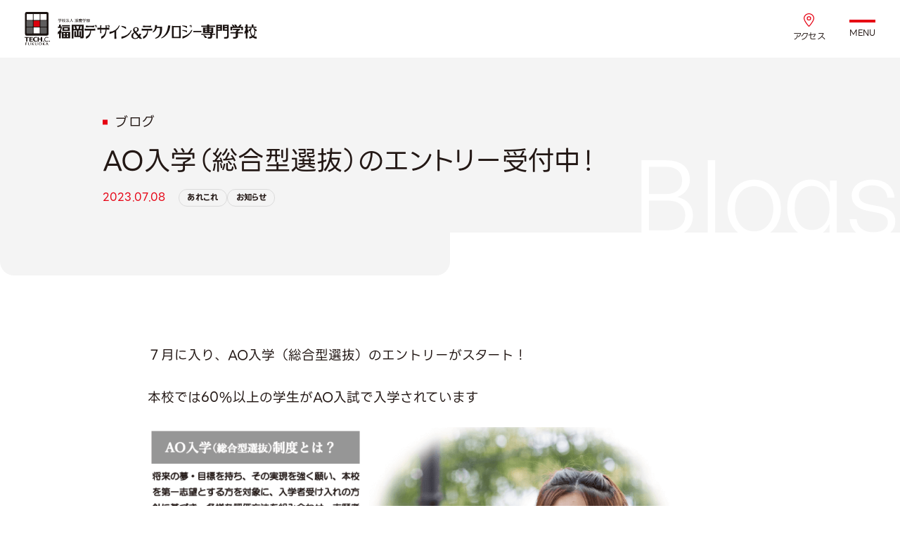

--- FILE ---
content_type: text/html
request_url: https://www.fca.ac.jp/blogs/41770/
body_size: 15032
content:
<!DOCTYPE html><html lang="ja"> <head><script>
    ((w, d, l) => {
      w[l] = w[l] || [];
      const cookies = d.cookie.split(';');
      const cookieObject = {};
      cookies.forEach((cookie) => {
        const arr = cookie.trim().split('=');
        cookieObject[arr[0]] = arr[1];
      });
      const { tracking_cookie_id } = cookieObject;
      if (tracking_cookie_id) {
        w[l].push({ event: 'Push Tracking Cookie Id', tracking_cookie_id });
      }
    })(window, document, 'dataLayer');
  </script><!-- Google Tag Manager --><script>
    (function (w, d, s, l, i) {
      w[l] = w[l] || [];
      w[l].push({ 'gtm.start': new Date().getTime(), event: 'gtm.js' });
      var f = d.getElementsByTagName(s)[0],
        j = d.createElement(s),
        dl = l != 'dataLayer' ? '&l=' + l : '';
      j.async = true;
      j.src = 'https://www.googletagmanager.com/gtm.js?id=' + i + dl;
      f.parentNode.insertBefore(j, f);
    })(window, document, 'script', 'dataLayer', 'GTM-KBK5ZZV');
  </script><!-- End Google Tag Manager --><meta charset="utf-8"><title>AO入学（総合型選抜）のエントリー受付中！ - 福岡デザイン&テクノロジー専門学校｜ゲーム・eスポーツ・CG映像・IT・漫画・アニメを学ぶ｜福岡デザイン&テクノロジー専門学校｜福岡テック</title><link rel="canonical" href="https://www.fca.ac.jp/blogs/41770/"><meta name="robots" content="index, follow"><meta property="og:title" content="AO入学（総合型選抜）のエントリー受付中！ - 福岡デザイン&#38;テクノロジー専門学校｜ゲーム・eスポーツ・CG映像・IT・漫画・アニメを学ぶ｜福岡デザイン&#38;テクノロジー専門学校｜福岡テック"><meta property="og:type" content="article"><meta property="og:image" content="https://www.fca.ac.jp/img/ogp.jpg"><meta property="og:url" content="https://www.fca.ac.jp/blogs/41770/"><meta property="og:locale" content="ja_JP"><meta property="og:site_name" content="福岡デザイン&#38;テクノロジー専門学校｜福岡テック"><meta property="og:image:url" content="https://www.fca.ac.jp/img/ogp.jpg"><meta property="og:image:secure_url" content="https://www.fca.ac.jp/img/ogp.jpg"><meta property="og:image:type" content="image/jpeg"><meta property="og:image:width" content="1200"><meta property="og:image:height" content="630"><meta name="twitter:card" content="summary_large_image"><meta name="twitter:site" content="福岡デザイン&#38;テクノロジー専門学校｜福岡テック"><meta name="twitter:title" content="AO入学（総合型選抜）のエントリー受付中！ - 福岡デザイン&#38;テクノロジー専門学校｜ゲーム・eスポーツ・CG映像・IT・漫画・アニメを学ぶ｜福岡デザイン&#38;テクノロジー専門学校｜福岡テック"><meta name="twitter:image" content="https://www.fca.ac.jp/img/ogp.jpg"><meta name="SKYPE_TOOLBAR" content="SKYPE_TOOLBAR_PARSER_COMPATIBLE"><meta name="format-detection" content="telephone=no"><meta name="viewport" content="width=device-width, initial-scale=1, minimum-scale=1"><meta name="msapplication-TileColor" content="#da532c"><meta name="msapplication-config" content="/browserconfig.xml"><meta name="theme-color" content="#ffffff"><link rel="sitemap" href="/sitemap.xml"><link rel="sitemap" href="/sitemap-index.xml"><link rel="apple-touch-icon" sizes="180x180" href="/img/apple-touch-icon.png"><link rel="shortcut icon" type="image/vnd.microsoft.icon" href="/img/favicon.ico"><link rel="manifest" href="/site.webmanifest"><link rel="icon" type="image/vnd.microsoft.icon" href="/img/favicon.ico"><link rel="shortcut icon" type="image/x-icon" href="/img/favicon.ico"><link rel="stylesheet" href="/_astro/layout.HXiEN3ve.css">
<link rel="stylesheet" href="/_astro/index.DlXruv4W.css">
<style>@font-face{font-family:LINESeedJP;font-style:normal;font-weight:400;src:url(/fonts/LINESeedJP/LINESeedJP_OTF_Rg.woff) format("woff"),url(/fonts/LINESeedJP/LINESeedJP_TTF_Rg.ttf) format("truetype")}@font-face{font-family:LINESeedJP;font-style:normal;font-weight:700;src:url(/fonts/LINESeedJP/LINESeedJP_OTF_Bd.woff) format("woff"),url(/fonts/LINESeedJP/LINESeedJP_TTF_Bd.ttf) format("truetype")}@font-face{font-family:GeneralSans;font-style:normal;font-weight:300;src:url(/fonts/GeneralSans/GeneralSans-Light.woff) format("woff"),url(/fonts/GeneralSans/GeneralSans-Light.ttf) format("truetype")}@font-face{font-family:GeneralSans;font-style:normal;font-weight:400;src:url(/fonts/GeneralSans/GeneralSans-Regular.woff) format("woff"),url(/fonts/GeneralSans/GeneralSans-Regular.ttf) format("truetype")}@font-face{font-family:GeneralSans;font-style:normal;font-weight:500;src:url(/fonts/GeneralSans/GeneralSans-Medium.woff) format("woff"),url(/fonts/GeneralSans/GeneralSans-Medium.ttf) format("truetype")}@font-face{font-family:GeneralSans;font-style:normal;font-weight:700;src:url(/fonts/GeneralSans/GeneralSans-Bold.woff) format("woff"),url(/fonts/GeneralSans/GeneralSans-Bold.ttf) format("truetype")}.c-article[data-astro-cid-h7k3d7ix]{padding-bottom:min(5.306122449vw + 45.1020408163px,130px)}.c-article__container[data-astro-cid-h7k3d7ix]{background-color:#fff;padding:min(3.2653061224vw + 27.7551020408px,80px) min(4.8979591837vw + 1.6326530612px,80px)}.c-article__head[data-astro-cid-h7k3d7ix]{background:#f4f4f4;padding-bottom:min(1.6326530612vw + 13.8775510204px,40px);padding-top:min(3.6734693878vw + 26.2244897959px,85px);position:relative;z-index:0}.c-article__head[data-astro-cid-h7k3d7ix]:before{background-color:#f4f4f4;border-radius:0 0 20px 20px;bottom:max(-2.8571428571vw + -24.2857142857px,-70px);content:"";left:calc(50% - 50vw);min-width:300px;position:absolute;top:0;width:50vw;z-index:-1}.c-article__head[data-astro-cid-h7k3d7ix]:after{bottom:-.3em;color:#fff;content:attr(data-en);font-family:GeneralSans,sans-serif;font-size:min(5.7142857143vw + 4.9107142857rem,10.625rem);font-weight:400;letter-spacing:0;line-height:1;line-height:1.3;position:absolute;right:0;text-transform:capitalize}.c-article__head__catname[data-astro-cid-h7k3d7ix]{font-size:min(.4081632653vw + .8418367347rem,1.25rem);padding-left:1em;position:relative}.c-article__head__catname[data-astro-cid-h7k3d7ix]:before{background:#e60012;content:"";height:min(.2448979592vw + 4.0816326531px,8px);left:0;position:absolute;top:50%;transform:translateY(-50%);width:min(.2448979592vw + 4.0816326531px,8px)}.c-article__head__title[data-astro-cid-h7k3d7ix]{font-size:min(.8163265306vw + 1.6836734694rem,2.5rem)}.c-article__body[data-astro-cid-h7k3d7ix]{margin-top:min(4.0816326531vw + 34.693877551px,100px)}.c-article__pager[data-astro-cid-h7k3d7ix]{background:#f4f4f4;padding:min(2.8571428571vw + 24.2857142857px,70px) 0}.c-article__pager__inner[data-astro-cid-h7k3d7ix]{align-items:center;display:flex;justify-content:space-between;position:relative}.c-article__pager__inner[data-astro-cid-h7k3d7ix] .c-button01.-next{margin-left:auto}.c-article__pager__list[data-astro-cid-h7k3d7ix]{left:50%;position:absolute;text-align:center;top:50%;transform:translate(-50%,-50%)}.c-article__pager__list[data-astro-cid-h7k3d7ix] .dots[data-astro-cid-h7k3d7ix]{margin-bottom:.3em}@media only screen and (max-width:767px){.c-article__head[data-astro-cid-h7k3d7ix]:after{display:none}}
[data-astro-image]{aspect-ratio:var(--w) /var(--h);height:auto;-o-object-fit:var(--fit);object-fit:var(--fit);-o-object-position:var(--pos);object-position:var(--pos);width:100%}[data-astro-image=responsive]{max-height:calc(var(--h)*1px);max-width:calc(var(--w)*1px)}[data-astro-image=fixed]{height:calc(var(--h)*1px);width:calc(var(--w)*1px)}
@font-face{font-family:LINESeedJP;font-style:normal;font-weight:400;src:url(/fonts/LINESeedJP/LINESeedJP_OTF_Rg.woff) format("woff"),url(/fonts/LINESeedJP/LINESeedJP_TTF_Rg.ttf) format("truetype")}@font-face{font-family:LINESeedJP;font-style:normal;font-weight:700;src:url(/fonts/LINESeedJP/LINESeedJP_OTF_Bd.woff) format("woff"),url(/fonts/LINESeedJP/LINESeedJP_TTF_Bd.ttf) format("truetype")}@font-face{font-family:GeneralSans;font-style:normal;font-weight:300;src:url(/fonts/GeneralSans/GeneralSans-Light.woff) format("woff"),url(/fonts/GeneralSans/GeneralSans-Light.ttf) format("truetype")}@font-face{font-family:GeneralSans;font-style:normal;font-weight:400;src:url(/fonts/GeneralSans/GeneralSans-Regular.woff) format("woff"),url(/fonts/GeneralSans/GeneralSans-Regular.ttf) format("truetype")}@font-face{font-family:GeneralSans;font-style:normal;font-weight:500;src:url(/fonts/GeneralSans/GeneralSans-Medium.woff) format("woff"),url(/fonts/GeneralSans/GeneralSans-Medium.ttf) format("truetype")}@font-face{font-family:GeneralSans;font-style:normal;font-weight:700;src:url(/fonts/GeneralSans/GeneralSans-Bold.woff) format("woff"),url(/fonts/GeneralSans/GeneralSans-Bold.ttf) format("truetype")}.p-blog_popular .c-heading02{font-weight:700;line-height:1.5}.p-blog_card{display:block}.p-blog_card__sub{aspect-ratio:384/256;overflow:hidden;position:relative;z-index:0}.p-blog_card__sub img{display:block;height:100%;left:0;position:absolute;top:0;width:100%}.p-blog_card__main{display:grid;grid-template-columns:auto 1fr;margin-top:min(.8163265306vw + 16.9387755102px,30px);grid-column-gap:min(.8163265306vw + 6.9387755102px,20px);-moz-column-gap:min(.8163265306vw + 6.9387755102px,20px);column-gap:min(.8163265306vw + 6.9387755102px,20px);grid-row-gap:min(0vw + 10px,10px);row-gap:min(0vw + 10px,10px)}.p-blog_card__main .c-label{padding-bottom:.375em;padding-top:.375em}.p-blog_card__main .c-labels{align-self:center}.p-blog_card__main .time{align-self:center;line-height:1}.p-blog_card__main .title{grid-column:1/-1}.p-blog_popular{padding-bottom:min(4.0816326531vw + 34.693877551px,100px)}.p-blog_popular .c-heading02{align-items:baseline;color:var(--current_color);display:flex;flex-wrap:wrap;font-size:min(1.306122449vw + 1.193877551rem,2.5rem);font-weight:400;gap:.5em .75em;margin-bottom:1em;padding-left:.5em;position:relative}.p-blog_popular .c-heading02:before{aspect-ratio:1/1;background-color:#e60012;content:"";height:.2em;left:0;position:absolute;top:.2em}.p-blog_popular__body{gap:min(.8163265306vw + 6.9387755102px,20px)}@media (any-hover:hover){.p-blog_card__sub img{transition:transform 1s cubic-bezier(.215,.61,.355,1)}a:hover .p-blog_card__sub img{transform:scale(1.075)}.p-blog_card__main .title{transition:color .25s cubic-bezier(.39,.575,.565,1)}a:hover .p-blog_card__main .title{color:#e60012}}
</style><script type="module" src="/_astro/page.V2R8AmkL.js"></script></head><body> <!-- Google Tag Manager (noscript) --> <noscript><iframe src="https://www.googletagmanager.com/ns.html?id=GTM-KBK5ZZV" height="0" width="0" style="display:none;visibility:hidden"></iframe></noscript> <!-- End Google Tag Manager (noscript) --> <div id="page"> <nav id="js-fixed-menu01" class="c-fixed-menu01" data-astro-cid-mlz6mjld> <a href="/opencampus/" class="-opencampus" data-astro-cid-mlz6mjld> <span class="c-icon"><svg xmlns="http://www.w3.org/2000/svg" height="16" width="14" viewBox="0 0 448 512"><!--!Font Awesome Pro 6.5.1 by @fontawesome - https://fontawesome.com License - https://fontawesome.com/license (Commercial License) Copyright 2023 Fonticons, Inc.--><path d="M128 0c13.3 0 24 10.7 24 24V64H296V24c0-13.3 10.7-24 24-24s24 10.7 24 24V64h40c35.3 0 64 28.7 64 64v16 48V448c0 35.3-28.7 64-64 64H64c-35.3 0-64-28.7-64-64V192 144 128C0 92.7 28.7 64 64 64h40V24c0-13.3 10.7-24 24-24zM400 192H48V448c0 8.8 7.2 16 16 16H384c8.8 0 16-7.2 16-16V192zM112 256h96c8.8 0 16 7.2 16 16v96c0 8.8-7.2 16-16 16H112c-8.8 0-16-7.2-16-16V272c0-8.8 7.2-16 16-16z"/></svg></span> <span class="text" data-astro-cid-mlz6mjld>オープン<br />キャンパス</span> </a><a href="https://form.fca.ac.jp/event/form.html?form_code=85" target="_blank" class="-request" data-astro-cid-mlz6mjld> <span class="c-icon"><svg xmlns="http://www.w3.org/2000/svg" height="16" width="18" viewBox="0 0 576 512"><!--!Font Awesome Pro 6.5.1 by @fontawesome - https://fontawesome.com License - https://fontawesome.com/license (Commercial License) Copyright 2023 Fonticons, Inc.--><path d="M156 32c44.6 0 89.7 8.6 132 22.6C330.3 40.6 375.4 32 420 32c55.4 0 107.2 14.6 128.9 21.6C565.7 59 576 74.5 576 91.1V402.5c0 26.9-25.1 44.8-49 40.6c-18.5-3.2-51.3-7.2-99-7.2c-58.9 0-97.8 24.3-111.2 34.1c-7.5 5.5-17.2 9.6-28.2 9.9c-.2 0-.5 0-.7 0c-.1 0-.1 0-.2 0c-.1 0-.2 0-.3 0c-10.2 0-19.6-3.4-27-8.4C245.5 461.5 202 436 148 436c-45.2 0-80.1 4.4-100 7.7c-24 4-48-14.1-48-40.2V91.1C0 74.5 10.3 59 27.1 53.6C48.8 46.6 100.6 32 156 32zM304 440c20.3-13.5 63.1-36 124-36c49.5 0 84.1 4.2 104.4 7.6c2.5 .4 5.7-.3 8.2-2.3c2.2-1.8 3.4-4 3.4-6.8V91.1c0-3.5-2.1-6.1-4.9-7C518.6 77.5 470.5 64 420 64c-38.6 0-78.1 7.1-116 19V440zM272 83c-37.9-12-77.4-19-116-19C105.5 64 57.4 77.5 36.9 84c-2.8 .9-4.9 3.6-4.9 7V403.5c0 2.7 1.1 4.9 3.1 6.5c2.2 1.8 5.1 2.5 7.6 2.1c21.3-3.6 58-8.2 105.3-8.2c56.8 0 102.8 23.7 124 36.9V83z"/></svg></span> <span class="text" data-astro-cid-mlz6mjld>資料請求</span> </a><a href="/course/" class="-course" data-astro-cid-mlz6mjld> <span class="c-icon"><svg xmlns="http://www.w3.org/2000/svg" height="16" width="20" viewBox="0 0 640 512"><!--!Font Awesome Pro 6.5.1 by @fontawesome - https://fontawesome.com License - https://fontawesome.com/license (Commercial License) Copyright 2023 Fonticons, Inc.--><path d="M328.9 2.7c-5.4-3.6-12.4-3.6-17.8 0L171.2 96H64C28.7 96 0 124.7 0 160V448c0 35.3 28.7 64 64 64H256h32 64 32H576c35.3 0 64-28.7 64-64V160c0-35.3-28.7-64-64-64H468.8L328.9 2.7zM384 384c0-35.3-28.7-64-64-64s-64 28.7-64 64v96H64c-17.7 0-32-14.3-32-32V160c0-17.7 14.3-32 32-32H176c3.2 0 6.2-.9 8.9-2.7L320 35.2l135.1 90.1c2.6 1.8 5.7 2.7 8.9 2.7H576c17.7 0 32 14.3 32 32V448c0 17.7-14.3 32-32 32H384V384zm-32 96H288V384c0-17.7 14.3-32 32-32s32 14.3 32 32v96zM96 192v64c0 17.7 14.3 32 32 32h32c17.7 0 32-14.3 32-32V192c0-17.7-14.3-32-32-32H128c-17.7 0-32 14.3-32 32zm64 0v64H128V192h32zm320-32c-17.7 0-32 14.3-32 32v64c0 17.7 14.3 32 32 32h32c17.7 0 32-14.3 32-32V192c0-17.7-14.3-32-32-32H480zm0 32h32v64H480V192zM96 352v64c0 17.7 14.3 32 32 32h32c17.7 0 32-14.3 32-32V352c0-17.7-14.3-32-32-32H128c-17.7 0-32 14.3-32 32zm64 0v64H128V352h32zm320-32c-17.7 0-32 14.3-32 32v64c0 17.7 14.3 32 32 32h32c17.7 0 32-14.3 32-32V352c0-17.7-14.3-32-32-32H480zm0 32h32v64H480V352zM320 128a64 64 0 1 1 0 128 64 64 0 1 1 0-128zm0 160a96 96 0 1 0 0-192 96 96 0 1 0 0 192zm16-128c0-8.8-7.2-16-16-16s-16 7.2-16 16v32c0 8.8 7.2 16 16 16h24c8.8 0 16-7.2 16-16s-7.2-16-16-16h-8V160z"/></svg></span> <span class="text" data-astro-cid-mlz6mjld>学科・専攻</span> </a><a href="http://line.naver.jp/ti/p/%40fca-com" target="_blank" class="-line" data-astro-cid-mlz6mjld> <span class="c-icon"><svg xmlns="http://www.w3.org/2000/svg" height="1em" viewBox="0 0 512 512"><!--! Font Awesome Free 6.4.2 by @fontawesome - https://fontawesome.com License - https://fontawesome.com/license (Commercial License) Copyright 2023 Fonticons, Inc. --><path d="M311 196.8v81.3c0 2.1-1.6 3.7-3.7 3.7h-13c-1.3 0-2.4-.7-3-1.5l-37.3-50.3v48.2c0 2.1-1.6 3.7-3.7 3.7h-13c-2.1 0-3.7-1.6-3.7-3.7V196.9c0-2.1 1.6-3.7 3.7-3.7h12.9c1.1 0 2.4 .6 3 1.6l37.3 50.3V196.9c0-2.1 1.6-3.7 3.7-3.7h13c2.1-.1 3.8 1.6 3.8 3.5zm-93.7-3.7h-13c-2.1 0-3.7 1.6-3.7 3.7v81.3c0 2.1 1.6 3.7 3.7 3.7h13c2.1 0 3.7-1.6 3.7-3.7V196.8c0-1.9-1.6-3.7-3.7-3.7zm-31.4 68.1H150.3V196.8c0-2.1-1.6-3.7-3.7-3.7h-13c-2.1 0-3.7 1.6-3.7 3.7v81.3c0 1 .3 1.8 1 2.5c.7 .6 1.5 1 2.5 1h52.2c2.1 0 3.7-1.6 3.7-3.7v-13c0-1.9-1.6-3.7-3.5-3.7zm193.7-68.1H327.3c-1.9 0-3.7 1.6-3.7 3.7v81.3c0 1.9 1.6 3.7 3.7 3.7h52.2c2.1 0 3.7-1.6 3.7-3.7V265c0-2.1-1.6-3.7-3.7-3.7H344V247.7h35.5c2.1 0 3.7-1.6 3.7-3.7V230.9c0-2.1-1.6-3.7-3.7-3.7H344V213.5h35.5c2.1 0 3.7-1.6 3.7-3.7v-13c-.1-1.9-1.7-3.7-3.7-3.7zM512 93.4V419.4c-.1 51.2-42.1 92.7-93.4 92.6H92.6C41.4 511.9-.1 469.8 0 418.6V92.6C.1 41.4 42.2-.1 93.4 0H419.4c51.2 .1 92.7 42.1 92.6 93.4zM441.6 233.5c0-83.4-83.7-151.3-186.4-151.3s-186.4 67.9-186.4 151.3c0 74.7 66.3 137.4 155.9 149.3c21.8 4.7 19.3 12.7 14.4 42.1c-.8 4.7-3.8 18.4 16.1 10.1s107.3-63.2 146.5-108.2c27-29.7 39.9-59.8 39.9-93.1z"/></svg></span> <span class="text" data-astro-cid-mlz6mjld>LINE</span> </a> </nav> <script>
  const fixedMenu = document.querySelector('#js-fixed-menu01');
  if (fixedMenu) {
    new ResizeObserver(([{ borderBoxSize }]) => {
      document.body.style.setProperty('--fixed-menu01-height', `${borderBoxSize[0].blockSize}px`);
    }).observe(fixedMenu);
  }
</script>  <nav id="js-drawer" class="c-drawer" data-astro-cid-ik6gsfzl> <div class="c-drawer__container" data-astro-cid-ik6gsfzl> <div class="c-hamburger-wrapper" data-astro-cid-ik6gsfzl> <button class="c-hamburger js-drawer-button" type="button" data-astro-cid-ik6gsfzl> <div class="bar" data-astro-cid-ik6gsfzl></div> <span class="text" data-astro-cid-ik6gsfzl>MENU</span> </button> </div> <div class="c-drawer__logo" data-astro-cid-ik6gsfzl> <a href="/" data-astro-cid-ik6gsfzl><img src="/img/common/logo_01.svg" width="300" height="44" alt="" loading="lazy" decoding="async" data-astro-cid-ik6gsfzl></a> </div> <div class="c-drawer__grid" data-astro-cid-ik6gsfzl> <div class="c-drawer__side" data-astro-cid-ik6gsfzl> <div class="c-drawer_cta_link01-list" data-astro-cid-ik6gsfzl> <a href="/opencampus/" class="c-drawer_cta_link01 -opencampus" data-astro-cid-ik6gsfzl> <p class="c-drawer_cta_link01__title" data-astro-cid-ik6gsfzl> <span class="en" data-astro-cid-ik6gsfzl>Open Campus</span> <span class="jp" data-astro-cid-ik6gsfzl>オープンキャンパス</span> </p> <span class="c-icon"><svg xmlns="http://www.w3.org/2000/svg" viewBox="0 0 11.23 9.977"><path d="M6.24,0,5.349.892,8.565,4.108l-.25.25H0V5.619H8.315l.249.249L5.346,9.085l.892.892,4.1-4.1,0,0,.892-.892,0,0h0L10.336,4.1h0Z" transform="translate(0 0)"/></svg></span> </a><a href="https://form.fca.ac.jp/event/form.html?form_code=85" class="c-drawer_cta_link01 -request" target="_blank" data-astro-cid-ik6gsfzl> <p class="c-drawer_cta_link01__title" data-astro-cid-ik6gsfzl> <span class="en" data-astro-cid-ik6gsfzl>Request Information</span> <span class="jp" data-astro-cid-ik6gsfzl>資料請求</span> </p> <span class="c-icon"><svg xmlns="http://www.w3.org/2000/svg" viewBox="0 0 11.23 9.977"><path d="M6.24,0,5.349.892,8.565,4.108l-.25.25H0V5.619H8.315l.249.249L5.346,9.085l.892.892,4.1-4.1,0,0,.892-.892,0,0h0L10.336,4.1h0Z" transform="translate(0 0)"/></svg></span> </a> <a href="/school/access/" class="c-drawer_cta_link02" data-astro-cid-ik6gsfzl> <span class="c-icon icon"><svg xmlns="http://www.w3.org/2000/svg" height="16" width="12" viewBox="0 0 384 512"><!--!Font Awesome Pro 6.5.1 by @fontawesome - https://fontawesome.com License - https://fontawesome.com/license (Commercial License) Copyright 2023 Fonticons, Inc.--><path d="M352 192c0-88.4-71.6-160-160-160S32 103.6 32 192c0 15.6 5.4 37 16.6 63.4c10.9 25.9 26.2 54 43.6 82.1c34.1 55.3 74.4 108.2 99.9 140c25.4-31.8 65.8-84.7 99.9-140c17.3-28.1 32.7-56.3 43.6-82.1C346.6 229 352 207.6 352 192zm32 0c0 87.4-117 243-168.3 307.2c-12.3 15.3-35.1 15.3-47.4 0C117 435 0 279.4 0 192C0 86 86 0 192 0S384 86 384 192zm-240 0a48 48 0 1 0 96 0 48 48 0 1 0 -96 0zm48 80a80 80 0 1 1 0-160 80 80 0 1 1 0 160z"/></svg></span> <p class="c-drawer_cta_link02__title" data-astro-cid-ik6gsfzl>アクセス</p> <span class="c-icon arrow"><svg xmlns="http://www.w3.org/2000/svg" viewBox="0 0 11.23 9.977"><path d="M6.24,0,5.349.892,8.565,4.108l-.25.25H0V5.619H8.315l.249.249L5.346,9.085l.892.892,4.1-4.1,0,0,.892-.892,0,0h0L10.336,4.1h0Z" transform="translate(0 0)"/></svg></span> </a> </div> <ul class="c-drawer__sns" data-astro-cid-ik6gsfzl> <li data-astro-cid-ik6gsfzl> <a href="https://twitter.com/fca_topics/" data-astro-cid-ik6gsfzl> <span class="c-icon"><svg xmlns="http://www.w3.org/2000/svg" height="1em" viewBox="0 0 512 512"><!--! Font Awesome Free 6.4.2 by @fontawesome - https://fontawesome.com License - https://fontawesome.com/license (Commercial License) Copyright 2023 Fonticons, Inc. --><path d="M389.2 48h70.6L305.6 224.2 487 464H345L233.7 318.6 106.5 464H35.8L200.7 275.5 26.8 48H172.4L272.9 180.9 389.2 48zM364.4 421.8h39.1L151.1 88h-42L364.4 421.8z"/></svg></span> </a> </li><li data-astro-cid-ik6gsfzl> <a href="http://line.naver.jp/ti/p/%40fca-com" data-astro-cid-ik6gsfzl> <span class="c-icon"><svg xmlns="http://www.w3.org/2000/svg" height="1em" viewBox="0 0 512 512"><!--! Font Awesome Free 6.4.2 by @fontawesome - https://fontawesome.com License - https://fontawesome.com/license (Commercial License) Copyright 2023 Fonticons, Inc. --><path d="M311 196.8v81.3c0 2.1-1.6 3.7-3.7 3.7h-13c-1.3 0-2.4-.7-3-1.5l-37.3-50.3v48.2c0 2.1-1.6 3.7-3.7 3.7h-13c-2.1 0-3.7-1.6-3.7-3.7V196.9c0-2.1 1.6-3.7 3.7-3.7h12.9c1.1 0 2.4 .6 3 1.6l37.3 50.3V196.9c0-2.1 1.6-3.7 3.7-3.7h13c2.1-.1 3.8 1.6 3.8 3.5zm-93.7-3.7h-13c-2.1 0-3.7 1.6-3.7 3.7v81.3c0 2.1 1.6 3.7 3.7 3.7h13c2.1 0 3.7-1.6 3.7-3.7V196.8c0-1.9-1.6-3.7-3.7-3.7zm-31.4 68.1H150.3V196.8c0-2.1-1.6-3.7-3.7-3.7h-13c-2.1 0-3.7 1.6-3.7 3.7v81.3c0 1 .3 1.8 1 2.5c.7 .6 1.5 1 2.5 1h52.2c2.1 0 3.7-1.6 3.7-3.7v-13c0-1.9-1.6-3.7-3.5-3.7zm193.7-68.1H327.3c-1.9 0-3.7 1.6-3.7 3.7v81.3c0 1.9 1.6 3.7 3.7 3.7h52.2c2.1 0 3.7-1.6 3.7-3.7V265c0-2.1-1.6-3.7-3.7-3.7H344V247.7h35.5c2.1 0 3.7-1.6 3.7-3.7V230.9c0-2.1-1.6-3.7-3.7-3.7H344V213.5h35.5c2.1 0 3.7-1.6 3.7-3.7v-13c-.1-1.9-1.7-3.7-3.7-3.7zM512 93.4V419.4c-.1 51.2-42.1 92.7-93.4 92.6H92.6C41.4 511.9-.1 469.8 0 418.6V92.6C.1 41.4 42.2-.1 93.4 0H419.4c51.2 .1 92.7 42.1 92.6 93.4zM441.6 233.5c0-83.4-83.7-151.3-186.4-151.3s-186.4 67.9-186.4 151.3c0 74.7 66.3 137.4 155.9 149.3c21.8 4.7 19.3 12.7 14.4 42.1c-.8 4.7-3.8 18.4 16.1 10.1s107.3-63.2 146.5-108.2c27-29.7 39.9-59.8 39.9-93.1z"/></svg></span> </a> </li><li data-astro-cid-ik6gsfzl> <a href="https://www.youtube.com/user/thefcachannel" data-astro-cid-ik6gsfzl> <span class="c-icon"><svg xmlns="http://www.w3.org/2000/svg" height="1em" viewBox="0 0 576 512"><!--! Font Awesome Free 6.4.2 by @fontawesome - https://fontawesome.com License - https://fontawesome.com/license (Commercial License) Copyright 2023 Fonticons, Inc. --><path d="M549.655 124.083c-6.281-23.65-24.787-42.276-48.284-48.597C458.781 64 288 64 288 64S117.22 64 74.629 75.486c-23.497 6.322-42.003 24.947-48.284 48.597-11.412 42.867-11.412 132.305-11.412 132.305s0 89.438 11.412 132.305c6.281 23.65 24.787 41.5 48.284 47.821C117.22 448 288 448 288 448s170.78 0 213.371-11.486c23.497-6.321 42.003-24.171 48.284-47.821 11.412-42.867 11.412-132.305 11.412-132.305s0-89.438-11.412-132.305zm-317.51 213.508V175.185l142.739 81.205-142.739 81.201z"/></svg></span> </a> </li><li data-astro-cid-ik6gsfzl> <a href="https://www.tiktok.com/@fukuoka_tech?lang=ja-JP" data-astro-cid-ik6gsfzl> <span class="c-icon"><svg xmlns="http://www.w3.org/2000/svg" height="1em" viewBox="0 0 448 512"><!--! Font Awesome Free 6.4.2 by @fontawesome - https://fontawesome.com License - https://fontawesome.com/license (Commercial License) Copyright 2023 Fonticons, Inc. --><path d="M448,209.91a210.06,210.06,0,0,1-122.77-39.25V349.38A162.55,162.55,0,1,1,185,188.31V278.2a74.62,74.62,0,1,0,52.23,71.18V0l88,0a121.18,121.18,0,0,0,1.86,22.17h0A122.18,122.18,0,0,0,381,102.39a121.43,121.43,0,0,0,67,20.14Z"/></svg></span> </a> </li> </ul> <div class="c-drawer_button01 u-none" data-astro-cid-ik6gsfzl> <a href="" target="_blank" data-astro-cid-ik6gsfzl> <span class="text" data-astro-cid-ik6gsfzl>高等課程はこちら</span> <span class="c-icon"><svg xmlns="http://www.w3.org/2000/svg" viewBox="0 0 11.23 9.977"><path d="M6.24,0,5.349.892,8.565,4.108l-.25.25H0V5.619H8.315l.249.249L5.346,9.085l.892.892,4.1-4.1,0,0,.892-.892,0,0h0L10.336,4.1h0Z" transform="translate(0 0)"/></svg></span> </a> </div> </div> <div class="c-drawer__main" data-astro-cid-ik6gsfzl> <div class="c-drawer__menu" data-astro-cid-ik6gsfzl> <div class="c-drawer_link01 js-aco" data-astro-cid-ik6gsfzl> <div class="c-drawer_link01__head js-aco-trg" data-astro-cid-ik6gsfzl> <p class="c-drawer_link01__title" data-astro-cid-ik6gsfzl>学校紹介</p> <div class="c-drawer_link01__toggle" data-astro-cid-ik6gsfzl></div> </div> <div class="c-drawer_link01__body js-aco-elm" data-astro-cid-ik6gsfzl> <a href="/school/" data-astro-cid-ik6gsfzl>学校紹介TOP</a> <a href="/school/concept/" data-astro-cid-ik6gsfzl>私たちの目指す人材育成</a><a href="/school/access/" data-astro-cid-ik6gsfzl>アクセス</a><a href="/school/katei/" data-astro-cid-ik6gsfzl>職業実践専門課程について</a><a href="/school/public-info/" data-astro-cid-ik6gsfzl>情報公開</a><a href="/school/head-teacher/" data-astro-cid-ik6gsfzl>名誉学校長・教育顧問</a><a href="/school/faq/" data-astro-cid-ik6gsfzl>よくある質問</a><a href="/school/difference/" data-astro-cid-ik6gsfzl>専門学校の認可校と無認可校の違い</a><a href="/school/difference-university/" data-astro-cid-ik6gsfzl>4年制専門学校と大学の違い</a><a href="/school/sns/" data-astro-cid-ik6gsfzl>SNS公式アカウント一覧</a><a href="/school/link/" data-astro-cid-ik6gsfzl>滋慶学園姉妹校 リンク集</a> </div> </div><div class="c-drawer_link01 js-aco" data-astro-cid-ik6gsfzl> <div class="c-drawer_link01__head js-aco-trg" data-astro-cid-ik6gsfzl> <p class="c-drawer_link01__title" data-astro-cid-ik6gsfzl>学科・専攻一覧</p> <div class="c-drawer_link01__toggle" data-astro-cid-ik6gsfzl></div> </div> <div class="c-drawer_link01__body js-aco-elm" data-astro-cid-ik6gsfzl> <a href="/course/" data-astro-cid-ik6gsfzl>学科・専攻一覧TOP</a> <div class="courses -game" data-astro-cid-ik6gsfzl> <a href="/course/game/" class="world" data-astro-cid-ik6gsfzl>ゲームワールド</a> <a href="/course/game/game-creator/" data-astro-cid-ik6gsfzl>スーパーゲームクリエーター専攻</a><a href="/course/game/game-graphic-character-design/" data-astro-cid-ik6gsfzl>ゲームグラフィック＆キャラクターデザイン専攻</a><a href="/course/game/game-programmer/" data-astro-cid-ik6gsfzl>ゲームプログラマー専攻</a> </div><div class="courses -e-sports" data-astro-cid-ik6gsfzl> <a href="/course/e-sports/" class="world" data-astro-cid-ik6gsfzl>esportsワールド</a> <a href="/course/e-sports/e-sports-management/" data-astro-cid-ik6gsfzl>esportsマネジメント専攻</a><a href="/course/e-sports/commentary-streamer/" data-astro-cid-ik6gsfzl>ゲーム実況&ストリーマー専攻</a><a href="/course/e-sports/e-sports-gamer/" data-astro-cid-ik6gsfzl>esportsプロゲーマー専攻</a> </div><div class="courses -cg-movie" data-astro-cid-ik6gsfzl> <a href="/course/cg-movie/" class="world" data-astro-cid-ik6gsfzl>CG・映像ワールド</a> <a href="/course/cg-movie/super-cg-creator/" data-astro-cid-ik6gsfzl>スーパーCGクリエーター専攻</a><a href="/course/cg-movie/super-movie-creator/" data-astro-cid-ik6gsfzl>スーパー映像クリエーター専攻</a><a href="/course/cg-movie/net-video-creator/" data-astro-cid-ik6gsfzl>ネット動画クリエーター専攻</a> </div><div class="courses -pop-culture" data-astro-cid-ik6gsfzl> <a href="/course/pop-culture/" class="world" data-astro-cid-ik6gsfzl>クリエーターワールド</a> <a href="/course/pop-culture/graphic-design-illust/" data-astro-cid-ik6gsfzl>グラフィックデザイン&イラスト専攻</a><a href="/course/pop-culture/super-comic-illust/" data-astro-cid-ik6gsfzl>スーパーコミックイラスト専攻</a><a href="/course/pop-culture/animation-master/" data-astro-cid-ik6gsfzl>アニメーションマスター専攻</a><a href="/course/pop-culture/comic-illust-manga/" data-astro-cid-ik6gsfzl>コミックイラスト＆マンガ専攻</a><a href="/course/pop-culture/animation/" data-astro-cid-ik6gsfzl>アニメーション専攻</a><a href="/course/pop-culture/novel-scenario/" data-astro-cid-ik6gsfzl>ノベル＆シナリオ専攻</a> </div><div class="courses -technology" data-astro-cid-ik6gsfzl> <a href="/course/technology/" class="world" data-astro-cid-ik6gsfzl>最先端テクノロジーワールド</a> <a href="/course/technology/white-hacker/" data-astro-cid-ik6gsfzl>ホワイトハッカー専攻</a><a href="/course/technology/super-it-engineer/" data-astro-cid-ik6gsfzl>スーパーITエンジニア専攻</a><a href="/course/technology/ai-it-startup/" data-astro-cid-ik6gsfzl>AI・ITスタートアップ専攻</a><a href="/course/technology/ai-robot-creator/" data-astro-cid-ik6gsfzl>AIロボットクリエーター専攻</a><a href="/course/technology/ai-engineer/" data-astro-cid-ik6gsfzl>AIエンジニア専攻</a><a href="/course/technology/it-engineer/" data-astro-cid-ik6gsfzl>ITエンジニア専攻</a> </div> </div> </div><div class="c-drawer_link01 js-aco" data-astro-cid-ik6gsfzl> <div class="c-drawer_link01__head js-aco-trg" data-astro-cid-ik6gsfzl> <p class="c-drawer_link01__title" data-astro-cid-ik6gsfzl>学びの特徴</p> <div class="c-drawer_link01__toggle" data-astro-cid-ik6gsfzl></div> </div> <div class="c-drawer_link01__body js-aco-elm" data-astro-cid-ik6gsfzl> <a href="/features/" data-astro-cid-ik6gsfzl>学びの特徴TOP</a> <a href="/features/special-lecture/" data-astro-cid-ik6gsfzl>業界特別ゼミ・特別講義</a><a href="/features/project/" data-astro-cid-ik6gsfzl>企業プロジェクト</a><a href="/features/w-curriculum/" data-astro-cid-ik6gsfzl>Wメジャーカリキュラム</a><a href="/features/overseas-training/" data-astro-cid-ik6gsfzl>海外クリエーティブ研修</a><a href="/features/equipment/" data-astro-cid-ik6gsfzl>施設・設備紹介</a><a href="/features/interview/" data-astro-cid-ik6gsfzl>インタビュー</a><a href="/features/system/" data-astro-cid-ik6gsfzl>3年制・4年制について</a><a href="/features/advanced-diploma/" data-astro-cid-ik6gsfzl>高度専門士</a><a href="/features/global/" data-astro-cid-ik6gsfzl>グローバル教育</a> </div> </div><div class="c-drawer_link01 js-aco" data-astro-cid-ik6gsfzl> <div class="c-drawer_link01__head js-aco-trg" data-astro-cid-ik6gsfzl> <p class="c-drawer_link01__title" data-astro-cid-ik6gsfzl>学生作品</p> <div class="c-drawer_link01__toggle" data-astro-cid-ik6gsfzl></div> </div> <div class="c-drawer_link01__body js-aco-elm" data-astro-cid-ik6gsfzl> <a href="/gallery/" data-astro-cid-ik6gsfzl>学生作品TOP</a>  </div> </div><div class="c-drawer_link01 js-aco" data-astro-cid-ik6gsfzl> <div class="c-drawer_link01__head js-aco-trg" data-astro-cid-ik6gsfzl> <p class="c-drawer_link01__title" data-astro-cid-ik6gsfzl>就職・デビュー</p> <div class="c-drawer_link01__toggle" data-astro-cid-ik6gsfzl></div> </div> <div class="c-drawer_link01__body js-aco-elm" data-astro-cid-ik6gsfzl> <a href="/career-debut/" data-astro-cid-ik6gsfzl>就職・デビューTOP</a> <a href="/career-debut/career-support/" data-astro-cid-ik6gsfzl>就職サポートシステム</a><a href="/career-debut/career-result/" data-astro-cid-ik6gsfzl>就職実績</a><a href="/career-debut/debut-support/" data-astro-cid-ik6gsfzl>デビューサポートシステム</a><a href="/career-debut/debut-result/" data-astro-cid-ik6gsfzl>デビュー実績</a><a href="/work_book/" data-astro-cid-ik6gsfzl>仕事図鑑</a><a href="/qualification/" data-astro-cid-ik6gsfzl>資格図鑑</a><a href="/terminology/" data-astro-cid-ik6gsfzl>用語集</a> </div> </div><div class="c-drawer_link01 js-aco" data-astro-cid-ik6gsfzl> <div class="c-drawer_link01__head js-aco-trg" data-astro-cid-ik6gsfzl> <p class="c-drawer_link01__title" data-astro-cid-ik6gsfzl>キャンパスライフ</p> <div class="c-drawer_link01__toggle" data-astro-cid-ik6gsfzl></div> </div> <div class="c-drawer_link01__body js-aco-elm" data-astro-cid-ik6gsfzl> <a href="/campuslife/" data-astro-cid-ik6gsfzl>キャンパスライフTOP</a> <a href="/campuslife/schedule/" data-astro-cid-ik6gsfzl>年間イベントスケジュール</a><a href="/campuslife/your-dream/" data-astro-cid-ik6gsfzl>在校生インタビュー What`s your Dream?</a><a href="/campuslife/myroom/" data-astro-cid-ik6gsfzl>MyRoom</a><a href="/campuslife/restaurant/" data-astro-cid-ik6gsfzl>Jikeiレストラン</a><a href="/campuslife/student-interview/" data-astro-cid-ik6gsfzl>在校生Question</a><a href="/campuslife/dormitory/" data-astro-cid-ik6gsfzl>学生寮紹介</a><a href="/campuslife/club/" data-astro-cid-ik6gsfzl>クラブ活動&同好会</a><a href="/campuslife/health-support/" data-astro-cid-ik6gsfzl>学校提携の専属クリニック</a><a href="/campuslife/tsc/" data-astro-cid-ik6gsfzl>滋慶トータルサポートセンター</a><a href="/campuslife/international/" data-astro-cid-ik6gsfzl>滋慶国際交流COM</a> </div> </div><div class="c-drawer_link01 js-aco" data-astro-cid-ik6gsfzl> <div class="c-drawer_link01__head js-aco-trg" data-astro-cid-ik6gsfzl> <p class="c-drawer_link01__title" data-astro-cid-ik6gsfzl>入試情報</p> <div class="c-drawer_link01__toggle" data-astro-cid-ik6gsfzl></div> </div> <div class="c-drawer_link01__body js-aco-elm" data-astro-cid-ik6gsfzl> <a href="/admissions/" data-astro-cid-ik6gsfzl>入試情報TOP</a> <a href="/admissions/status-next/" data-astro-cid-ik6gsfzl>2026年入学 入学資格・募集学科</a><a href="/admissions/ao/" data-astro-cid-ik6gsfzl>総合型選抜（AO入学）</a><a href="/admissions/general/" data-astro-cid-ik6gsfzl>一般（専願・併願）入学</a><a href="/admissions/recommend/" data-astro-cid-ik6gsfzl>推薦入学</a><a href="/admissions/society/" data-astro-cid-ik6gsfzl>社会人入学（高校生以外）</a><a href="/admissions/concurrent/" data-astro-cid-ik6gsfzl>併願制度</a><a href="https://webapp.jikei.com/entry/?sid=FCA" target="_blank" data-astro-cid-ik6gsfzl>ネット総合型選抜（AO入学）エントリー</a><a href="https://webapp.jikei.com/shopping/?sid=FCA&tid=7984c4a127b90f2e178c8ff04c1bb5ebb3c9242a" target="_blank" data-astro-cid-ik6gsfzl>ネット出願</a><a href="/admissions/flow/" data-astro-cid-ik6gsfzl>出願から合格までの流れ</a><a href="/admissions/submission-method/" data-astro-cid-ik6gsfzl>出願方法・必要書類について</a> </div> </div><div class="c-drawer_link01 js-aco" data-astro-cid-ik6gsfzl> <div class="c-drawer_link01__head js-aco-trg" data-astro-cid-ik6gsfzl> <p class="c-drawer_link01__title" data-astro-cid-ik6gsfzl>学費サポート</p> <div class="c-drawer_link01__toggle" data-astro-cid-ik6gsfzl></div> </div> <div class="c-drawer_link01__body js-aco-elm" data-astro-cid-ik6gsfzl> <a href="/support/" data-astro-cid-ik6gsfzl>学費サポートTOP</a> <a href="/support/study-support/" data-astro-cid-ik6gsfzl>高等教育の修学支援新制度</a> </div> </div><div class="c-drawer_link01 js-aco" data-astro-cid-ik6gsfzl> <div class="c-drawer_link01__head js-aco-trg" data-astro-cid-ik6gsfzl> <p class="c-drawer_link01__title" data-astro-cid-ik6gsfzl>訪問者別メニュー</p> <div class="c-drawer_link01__toggle" data-astro-cid-ik6gsfzl></div> </div> <div class="c-drawer_link01__body js-aco-elm" data-astro-cid-ik6gsfzl> <a href="/visitor/" data-astro-cid-ik6gsfzl>訪問者別メニューTOP</a> <a href="/visitor/high-school/" data-astro-cid-ik6gsfzl>高校1・2年生の方</a><a href="/visitor/high-school-third/" data-astro-cid-ik6gsfzl>高校3年生の方</a><a href="/visitor/student/" data-astro-cid-ik6gsfzl>在校生の方</a><a href="/visitor/society/" data-astro-cid-ik6gsfzl>社会人の方</a><a href="/visitor/abroad/" data-astro-cid-ik6gsfzl>留学生の方</a><a href="/visitor/alumni/" data-astro-cid-ik6gsfzl>卒業生の方</a><a href="/visitor/parents/" data-astro-cid-ik6gsfzl>保護者の方</a><a href="/visitor/teacher/" data-astro-cid-ik6gsfzl>高校の先生方</a><a href="/visitor/company/" data-astro-cid-ik6gsfzl>企業の方</a> </div> </div> </div> </div> </div> </div> </nav> <script type="module">document.addEventListener("DOMContentLoaded",()=>{const s=document.getElementById("js-drawer"),t=[...document.getElementsByClassName("js-drawer-button")],n=document.getElementById("page"),a=document.body;if(s===null||t.length===0||n===null)return;if(document.getElementById("js-overlay")===null){const e=document.createElement("div");e.id="js-overlay",e.className="c-overlay",n.insertBefore(e,n.firstChild)}let o=!1;const d=()=>{o=!0,s.classList.add("is-open"),a.classList.add("is-drawer-open"),t.forEach(e=>{e.classList.add("is-open")})},r=()=>{o=!1,s.classList.remove("is-open"),a.classList.remove("is-drawer-open"),t.forEach(e=>{e.classList.remove("is-open")})},c=()=>{o?r():d()};t.forEach(e=>{e.addEventListener("click",c)}),document.addEventListener("click",e=>{e.target instanceof Element&&(e.target.closest("#js-drawer")||e.target.closest(".js-drawer-button"))||r()})});</script>  <header id="js-header" class="l-header c-fluid" data-astro-cid-qsbg4lgu> <h1 class="l-header__logo" data-astro-cid-qsbg4lgu> <a href="/" data-astro-cid-qsbg4lgu> <img src="/img/common/logo_01.svg" width="371" height="55" alt="福岡デザイン&#38;テクノロジー専門学校｜福岡テック" loading="lazy" decoding="async" data-astro-cid-qsbg4lgu> </a> </h1> <a href="/school/katei/" class="l-header_link01" data-astro-cid-qsbg4lgu>文部科学大臣認定「職業実践専門課程」学校情報公開</a> <a href="/school/access/" class="l-header_link02" data-astro-cid-qsbg4lgu> <span class="c-icon"><svg xmlns="http://www.w3.org/2000/svg" height="16" width="12" viewBox="0 0 384 512"><!--!Font Awesome Pro 6.5.1 by @fontawesome - https://fontawesome.com License - https://fontawesome.com/license (Commercial License) Copyright 2023 Fonticons, Inc.--><path d="M352 192c0-88.4-71.6-160-160-160S32 103.6 32 192c0 15.6 5.4 37 16.6 63.4c10.9 25.9 26.2 54 43.6 82.1c34.1 55.3 74.4 108.2 99.9 140c25.4-31.8 65.8-84.7 99.9-140c17.3-28.1 32.7-56.3 43.6-82.1C346.6 229 352 207.6 352 192zm32 0c0 87.4-117 243-168.3 307.2c-12.3 15.3-35.1 15.3-47.4 0C117 435 0 279.4 0 192C0 86 86 0 192 0S384 86 384 192zm-240 0a48 48 0 1 0 96 0 48 48 0 1 0 -96 0zm48 80a80 80 0 1 1 0-160 80 80 0 1 1 0 160z"/></svg></span> <span class="text" data-astro-cid-qsbg4lgu>アクセス</span> </a> <div class="l-header_button01-list" data-astro-cid-qsbg4lgu> <div class="l-header_button01 -request" data-astro-cid-qsbg4lgu> <a href="https://form.fca.ac.jp/event/form.html?form_code=85" data-astro-cid-qsbg4lgu>資料請求</a> </div><div class="l-header_button01 -opencampus" data-astro-cid-qsbg4lgu> <a href="/opencampus/" data-astro-cid-qsbg4lgu>オープンキャンパス</a> </div> </div> <button class="c-hamburger js-drawer-button" type="button" data-astro-cid-qsbg4lgu> <div class="bar" data-astro-cid-qsbg4lgu></div> <span class="text" data-astro-cid-qsbg4lgu>MENU</span> </button>  </header>  <main class="l-main"> <style>astro-island,astro-slot,astro-static-slot{display:contents}</style><script>(()=>{var e=async t=>{await(await t())()};(self.Astro||(self.Astro={})).only=e;window.dispatchEvent(new Event("astro:only"));})();;(()=>{var A=Object.defineProperty;var g=(i,o,a)=>o in i?A(i,o,{enumerable:!0,configurable:!0,writable:!0,value:a}):i[o]=a;var d=(i,o,a)=>g(i,typeof o!="symbol"?o+"":o,a);{let i={0:t=>m(t),1:t=>a(t),2:t=>new RegExp(t),3:t=>new Date(t),4:t=>new Map(a(t)),5:t=>new Set(a(t)),6:t=>BigInt(t),7:t=>new URL(t),8:t=>new Uint8Array(t),9:t=>new Uint16Array(t),10:t=>new Uint32Array(t),11:t=>1/0*t},o=t=>{let[l,e]=t;return l in i?i[l](e):void 0},a=t=>t.map(o),m=t=>typeof t!="object"||t===null?t:Object.fromEntries(Object.entries(t).map(([l,e])=>[l,o(e)]));class y extends HTMLElement{constructor(){super(...arguments);d(this,"Component");d(this,"hydrator");d(this,"hydrate",async()=>{var b;if(!this.hydrator||!this.isConnected)return;let e=(b=this.parentElement)==null?void 0:b.closest("astro-island[ssr]");if(e){e.addEventListener("astro:hydrate",this.hydrate,{once:!0});return}let c=this.querySelectorAll("astro-slot"),n={},h=this.querySelectorAll("template[data-astro-template]");for(let r of h){let s=r.closest(this.tagName);s!=null&&s.isSameNode(this)&&(n[r.getAttribute("data-astro-template")||"default"]=r.innerHTML,r.remove())}for(let r of c){let s=r.closest(this.tagName);s!=null&&s.isSameNode(this)&&(n[r.getAttribute("name")||"default"]=r.innerHTML)}let p;try{p=this.hasAttribute("props")?m(JSON.parse(this.getAttribute("props"))):{}}catch(r){let s=this.getAttribute("component-url")||"<unknown>",v=this.getAttribute("component-export");throw v&&(s+=` (export ${v})`),console.error(`[hydrate] Error parsing props for component ${s}`,this.getAttribute("props"),r),r}let u;await this.hydrator(this)(this.Component,p,n,{client:this.getAttribute("client")}),this.removeAttribute("ssr"),this.dispatchEvent(new CustomEvent("astro:hydrate"))});d(this,"unmount",()=>{this.isConnected||this.dispatchEvent(new CustomEvent("astro:unmount"))})}disconnectedCallback(){document.removeEventListener("astro:after-swap",this.unmount),document.addEventListener("astro:after-swap",this.unmount,{once:!0})}connectedCallback(){if(!this.hasAttribute("await-children")||document.readyState==="interactive"||document.readyState==="complete")this.childrenConnectedCallback();else{let e=()=>{document.removeEventListener("DOMContentLoaded",e),c.disconnect(),this.childrenConnectedCallback()},c=new MutationObserver(()=>{var n;((n=this.lastChild)==null?void 0:n.nodeType)===Node.COMMENT_NODE&&this.lastChild.nodeValue==="astro:end"&&(this.lastChild.remove(),e())});c.observe(this,{childList:!0}),document.addEventListener("DOMContentLoaded",e)}}async childrenConnectedCallback(){let e=this.getAttribute("before-hydration-url");e&&await import(e),this.start()}async start(){let e=JSON.parse(this.getAttribute("opts")),c=this.getAttribute("client");if(Astro[c]===void 0){window.addEventListener(`astro:${c}`,()=>this.start(),{once:!0});return}try{await Astro[c](async()=>{let n=this.getAttribute("renderer-url"),[h,{default:p}]=await Promise.all([import(this.getAttribute("component-url")),n?import(n):()=>()=>{}]),u=this.getAttribute("component-export")||"default";if(!u.includes("."))this.Component=h[u];else{this.Component=h;for(let f of u.split("."))this.Component=this.Component[f]}return this.hydrator=p,this.hydrate},e,this)}catch(n){console.error(`[astro-island] Error hydrating ${this.getAttribute("component-url")}`,n)}}attributeChangedCallback(){this.hydrate()}}d(y,"observedAttributes",["props"]),customElements.get("astro-island")||customElements.define("astro-island",y)}})();</script> <article class="c-article" style="--current_color:var(--color_main" data-astro-cid-h7k3d7ix> <div class="c-article__head" data-en="blogs" data-astro-cid-h7k3d7ix> <div class="c-container -narrow" data-astro-cid-h7k3d7ix> <div class="c-article__head__catname" data-astro-cid-h7k3d7ix>ブログ</div> <h1 class="c-article__head__title" data-astro-cid-h7k3d7ix>AO入学（総合型選抜）のエントリー受付中！</h1> <div class="u-flex -ai-center" data-astro-cid-h7k3d7ix> <time datetime="2023-07-08" class="c-text c-color_main u-mr10" data-astro-cid-h7k3d7ix> 2023.07.08 </time> <ul class="c-labels01 c-text -small u-weight-700" data-astro-cid-h7k3d7ix> <li data-astro-cid-h7k3d7ix> <a href="//blogs//category/あれこれ/" class="c-label" style="--color: var(--color-あれこれ); --hover-bg-color: var(--color-あれこれ)" data-astro-cid-h7k3d7ix> あれこれ </a> </li><li data-astro-cid-h7k3d7ix> <a href="//blogs//category/お知らせ/" class="c-label" style="--color: var(--color-お知らせ); --hover-bg-color: var(--color-お知らせ)" data-astro-cid-h7k3d7ix> お知らせ </a> </li> </ul> </div> </div> </div> <div class="c-container -narrow" data-astro-cid-h7k3d7ix> <div class="c-article__container" data-astro-cid-h7k3d7ix> <div class="c-article__body" data-astro-cid-h7k3d7ix> <div class="c-post" data-astro-cid-h7k3d7ix><p><span style="font-size: 14pt">７月に入り、AO入学（総合型選抜）のエントリーがスタート！</span></p>
<p><span style="font-size: 14pt">本校では60%以上の学生がAO入試で入学されています </span></p>
<p><img loading="lazy" decoding="async" src="https://cms.fca.ac.jp/wp-content/uploads/2023/07/da8411c3ca1f191dd588cdce29eda9e7-1024x689.png" alt="" class="wp-image-35418 alignleft" width="750" height="518" /></p>
<p>&nbsp;</p>
<p><span style="font-size: 14pt">AO入試を受けるメリット！</span><br />
<span style="font-size: 14pt">・早期に入試を終えることができる！</span><br />
<span style="font-size: 14pt">・余裕をもって入学の準備をすることができる！</span><br />
<span style="font-size: 14pt">・入学前プレスクールで「授業についていけるかな？」という不安を無くすことができる！</p>
<p><img loading="lazy" decoding="async" src="https://cms.fca.ac.jp/wp-content/uploads/2023/07/5cf34c48a175a6d49e662830ee3cbf6f-1024x352.png" alt="" class="size-large wp-image-35419 alignleft" width="1024" height="352" /> <img loading="lazy" decoding="async" src="https://cms.fca.ac.jp/wp-content/uploads/2023/07/fecda19af49ed12dd7175025a4d30691-1024x353.png" alt="" class="size-large wp-image-35420 alignleft" width="1024" height="353" /><br />
…などなど多数ありますが、</span><span style="font-size: 14pt">あなたの「好きなことでお仕事をしたい！」という夢に一歩近づくことは間違いありません✨<br />
</span><span style="font-size: 14pt">面接・作文試験では「あなたの想い」をお聞かせ下さいね </p>
<p></span></p>
<p><span style="font-size: 14pt">また、毎週末オープンキャンパスを開催しております！</span><br />
<span style="font-size: 14pt">・まだ自分に合う学校を見つけられていない…</span><br />
<span style="font-size: 14pt">・進路選びで悩んでいる…</span><br />
<span style="font-size: 14pt">・TECH.C.福岡ってどんな学校なのか気になる…</p>
<p></span></p>
<p><span style="font-size: 14pt">そのような方がいらっしゃいましたら、お気軽にオープンキャンパスにご参加いただければと思います ‍♂️ <br />
</span><br />
<span style="font-size: 14pt">※オープンキャンパスのご予約は<br />
【<a href="https://www.fca.ac.jp/">本校ＨＰ</a>】・【<a href="https://page.line.me/fca-com?openQrModal=true">公式LINE</a>】<br />
またはお電話[0120-717-262]でのお問い合わせで可能です。</p>
<p>
</span></p>
<p><span style="font-size: 14pt">みなさんの来校を楽しみにお待ちしております </span></p>
<p>&nbsp;</p>
</div> </div> </div> </div> <div class="c-article__pager" data-astro-cid-h7k3d7ix> <div class="c-container -narrow" data-astro-cid-h7k3d7ix> <div class="c-article__pager__inner" data-astro-cid-h7k3d7ix> <div data-astro-cid-h7k3d7ix="true" class="c-button01 -s -reverse"> <a href="/blogs/40310/"> <span class="text">前の記事へ</span> <span class="c-icon -dotted01"><svg xmlns="http://www.w3.org/2000/svg" viewBox="0 0 11.23 9.977"><path d="M6.24,0,5.349.892,8.565,4.108l-.25.25H0V5.619H8.315l.249.249L5.346,9.085l.892.892,4.1-4.1,0,0,.892-.892,0,0h0L10.336,4.1h0Z" transform="translate(0 0)"/></svg></span> </a> </div> <a class="c-article__pager__list" href="/blogs/" data-astro-cid-h7k3d7ix><div class="dots" data-astro-cid-h7k3d7ix><img src="/img/common/icon/dots.svg" width="26" height="26" alt="" loading="lazy" decoding="async" data-astro-cid-h7k3d7ix></div>一覧へ</a> <div data-astro-cid-h7k3d7ix="true" class="c-button01 -s -next"> <a href="/blogs/40311/"> <span class="text">次の記事へ</span> <span class="c-icon -dotted01"><svg xmlns="http://www.w3.org/2000/svg" viewBox="0 0 11.23 9.977"><path d="M6.24,0,5.349.892,8.565,4.108l-.25.25H0V5.619H8.315l.249.249L5.346,9.085l.892.892,4.1-4.1,0,0,.892-.892,0,0h0L10.336,4.1h0Z" transform="translate(0 0)"/></svg></span> </a> </div> </div> </div> </div>  </article> <astro-island uid="tTJdT" component-url="/_astro/popularBlogs.Bz84QR-h.js" component-export="default" renderer-url="/_astro/client.iEiF_z_n.js" props="{}" ssr client="only" opts="{&quot;name&quot;:&quot;PopularBlogs&quot;,&quot;value&quot;:&quot;vue&quot;}"></astro-island>  </main> <div class="c-cta01 c-container -l" data-astro-cid-ovupdfvg> <div class="c-cta_link01-list" data-astro-cid-ovupdfvg> <a href="/opencampus/" class="c-cta_link01 -opencampus" data-astro-cid-ovupdfvg> <p class="c-cta_link01__title" data-astro-cid-ovupdfvg> <span class="en" data-astro-cid-ovupdfvg>Open Campus</span> <span class="jp" data-astro-cid-ovupdfvg> <span class="text" data-astro-cid-ovupdfvg>オープンキャンパス</span> <span class="c-icon"><svg xmlns="http://www.w3.org/2000/svg" viewBox="0 0 11.23 9.977"><path d="M6.24,0,5.349.892,8.565,4.108l-.25.25H0V5.619H8.315l.249.249L5.346,9.085l.892.892,4.1-4.1,0,0,.892-.892,0,0h0L10.336,4.1h0Z" transform="translate(0 0)"/></svg></span> </span> </p> <figure class="c-cta_link01__img -opencampus u-radius-10" data-astro-cid-ovupdfvg> <img src="/_image?href=%2F_astro%2Fcta01_opencampus.-RzYD-y9.png&#38;w=1120&#38;h=560&#38;q=80&#38;f=webp" srcset="/_image?href=%2F_astro%2Fcta01_opencampus.-RzYD-y9.png&#38;w=560&#38;h=280&#38;q=80&#38;f=webp 560w, /_image?href=%2F_astro%2Fcta01_opencampus.-RzYD-y9.png&#38;w=1120&#38;h=560&#38;q=80&#38;f=webp 1120w" alt data-astro-cid-ovupdfvg="true" width="1120" height="560" loading="lazy" decoding="async"> </figure> <p class="c-text02 u-mt-em2" data-astro-cid-ovupdfvg>期間限定のイベントやスペシャルゲストをチェック！<br>説明会や職業体験もあるので、将来の夢に向き合える！</p> <figure class="c-cta_link01__bg" data-astro-cid-ovupdfvg> <img src="/_image?href=%2F_astro%2Fcta01_opencampus_bg.C3h5y8Hz.jpg&#38;w=1400&#38;h=1240&#38;q=80&#38;f=webp" srcset="/_image?href=%2F_astro%2Fcta01_opencampus_bg.C3h5y8Hz.jpg&#38;w=700&#38;h=620&#38;q=80&#38;f=webp 700w, /_image?href=%2F_astro%2Fcta01_opencampus_bg.C3h5y8Hz.jpg&#38;w=1400&#38;h=1240&#38;q=80&#38;f=webp 1400w" alt data-astro-cid-ovupdfvg="true" width="1400" height="1240" loading="lazy" decoding="async"> </figure> <div class="c-cta_link01__en" data-astro-cid-ovupdfvg> <div class="swiper js-scroll-slider" data-speed="30000" data-astro-cid-ovupdfvg> <div class="swiper-wrapper" data-astro-cid-ovupdfvg> <div class="swiper-slide" data-astro-cid-ovupdfvg> <p data-astro-cid-ovupdfvg>Open Campus</p> </div><div class="swiper-slide" data-astro-cid-ovupdfvg> <p data-astro-cid-ovupdfvg>Open Campus</p> </div><div class="swiper-slide" data-astro-cid-ovupdfvg> <p data-astro-cid-ovupdfvg>Open Campus</p> </div><div class="swiper-slide" data-astro-cid-ovupdfvg> <p data-astro-cid-ovupdfvg>Open Campus</p> </div> </div> </div> </div> </a><a href="https://form.fca.ac.jp/event/form.html?form_code=85" class="c-cta_link01 -request" target="_blank" data-astro-cid-ovupdfvg> <p class="c-cta_link01__title" data-astro-cid-ovupdfvg> <span class="en" data-astro-cid-ovupdfvg>Request Information</span> <span class="jp" data-astro-cid-ovupdfvg> <span class="text" data-astro-cid-ovupdfvg>資料請求</span> <span class="c-icon"><svg xmlns="http://www.w3.org/2000/svg" viewBox="0 0 11.23 9.977"><path d="M6.24,0,5.349.892,8.565,4.108l-.25.25H0V5.619H8.315l.249.249L5.346,9.085l.892.892,4.1-4.1,0,0,.892-.892,0,0h0L10.336,4.1h0Z" transform="translate(0 0)"/></svg></span> </span> </p> <figure class="c-cta_link01__img -request" data-astro-cid-ovupdfvg> <img src="/_image?href=%2F_astro%2Fcta01_request.BQv0oNzv.png&#38;w=1147&#38;h=570&#38;q=80&#38;f=webp" srcset="/_image?href=%2F_astro%2Fcta01_request.BQv0oNzv.png&#38;w=560&#38;h=278&#38;q=80&#38;f=webp 560w, /_image?href=%2F_astro%2Fcta01_request.BQv0oNzv.png&#38;w=1120&#38;h=557&#38;q=80&#38;f=webp 1120w" alt data-astro-cid-ovupdfvg="true" width="1147" height="570" loading="lazy" decoding="async"> </figure> <p class="c-text02 u-mt-em2" data-astro-cid-ovupdfvg>学校のことだけじゃない！クリエーティビティー×テクノロジーの力で業界で活躍している人のスペシャルインタビューもじっくり読める。</p> <figure class="c-cta_link01__bg" data-astro-cid-ovupdfvg> <img src="/_image?href=%2F_astro%2Fcta01_request_bg.DYaRhGC6.jpg&#38;w=1400&#38;h=1240&#38;q=80&#38;f=webp" srcset="/_image?href=%2F_astro%2Fcta01_request_bg.DYaRhGC6.jpg&#38;w=700&#38;h=620&#38;q=80&#38;f=webp 700w, /_image?href=%2F_astro%2Fcta01_request_bg.DYaRhGC6.jpg&#38;w=1400&#38;h=1240&#38;q=80&#38;f=webp 1400w" alt data-astro-cid-ovupdfvg="true" width="1400" height="1240" loading="lazy" decoding="async"> </figure> <div class="c-cta_link01__en" data-astro-cid-ovupdfvg> <div class="swiper js-scroll-slider" data-speed="30000" data-astro-cid-ovupdfvg> <div class="swiper-wrapper" data-astro-cid-ovupdfvg> <div class="swiper-slide" data-astro-cid-ovupdfvg> <p data-astro-cid-ovupdfvg>Request Information</p> </div><div class="swiper-slide" data-astro-cid-ovupdfvg> <p data-astro-cid-ovupdfvg>Request Information</p> </div><div class="swiper-slide" data-astro-cid-ovupdfvg> <p data-astro-cid-ovupdfvg>Request Information</p> </div><div class="swiper-slide" data-astro-cid-ovupdfvg> <p data-astro-cid-ovupdfvg>Request Information</p> </div> </div> </div> </div> </a> </div> </div> <footer class="l-footer" data-astro-cid-pabptcd3> <div class="c-container -l" data-astro-cid-pabptcd3> <div class="l-footer__row" data-astro-cid-pabptcd3> <div class="l-footer__head" data-astro-cid-pabptcd3> <div class="l-footer__logo" data-astro-cid-pabptcd3> <a href="/" data-astro-cid-pabptcd3> <img src="/img/common/logo_01.svg" width="379" height="65" alt="" loading="lazy" decoding="async" data-astro-cid-pabptcd3> </a> </div> <p class="l-footer__contact" data-astro-cid-pabptcd3>〒812-0032　福岡市博多区石城町21-2<br data-astro-cid-pabptcd3>0120-717-262<br data-astro-cid-pabptcd3>fcainfo@fca.ac.jp</p> </div> <div class="l-footer__body" data-astro-cid-pabptcd3> <ul class="l-footer__menu" data-astro-cid-pabptcd3> <li data-astro-cid-pabptcd3> <a href="/sitemap/" data-astro-cid-pabptcd3>サイトマップ</a> </li><li data-astro-cid-pabptcd3> <a href="/privacy/" data-astro-cid-pabptcd3>プライバシーポリシー</a> </li><li data-astro-cid-pabptcd3> <a href="/social-policy/" data-astro-cid-pabptcd3>ソーシャルメディアポリシー</a> </li><li data-astro-cid-pabptcd3> <a href="/school/public-info/" data-astro-cid-pabptcd3>情報公開</a> </li><li data-astro-cid-pabptcd3> <a href="/school/link/" data-astro-cid-pabptcd3>リンク集</a> </li><li data-astro-cid-pabptcd3> <a href="https://form.fca.ac.jp/event/form.html?form_code=85" data-astro-cid-pabptcd3>資料請求</a> </li> </ul> </div> </div> <div class="l-footer__en" data-astro-cid-pabptcd3> <div class="swiper js-scroll-slider" data-speed="50000" data-astro-cid-pabptcd3> <div class="swiper-wrapper" data-astro-cid-pabptcd3> <div class="swiper-slide" data-astro-cid-pabptcd3> <img src="/img/common/footer/en.svg" width="2373" height="165" loading="eager" alt="" loading="lazy" decoding="async" data-astro-cid-pabptcd3> </div><div class="swiper-slide" data-astro-cid-pabptcd3> <img src="/img/common/footer/en.svg" width="2373" height="165" loading="eager" alt="" loading="lazy" decoding="async" data-astro-cid-pabptcd3> </div> </div> </div> </div> <p class="l-footer__copy" data-astro-cid-pabptcd3>&copy;2023 FUKUOKA COLLEGE OF DESIGN AND TECHNOLOGY.</p> </div> </footer>  <!--[if astro]>server-island-start<![endif]--><link rel="preload" as="fetch" href="/_server-islands/WebStories?e=default&p=76BC295D68CCC170A9AE1067aymKf0e4QTBfOhb6SIYko%2Fr9eoJx9AkFfnHzlJsHE7ctR9eITj%2FQHy83GqU%3D&s=%7B%7D" crossorigin="anonymous"><script async type="module" data-island-id="9295ae57-61df-483a-b54d-9a33ebf37669">
let script = document.querySelector('script[data-island-id="9295ae57-61df-483a-b54d-9a33ebf37669"]');

let response = await fetch('/_server-islands/WebStories?e=default&p=76BC295D68CCC170A9AE1067aymKf0e4QTBfOhb6SIYko%2Fr9eoJx9AkFfnHzlJsHE7ctR9eITj%2FQHy83GqU%3D&s=%7B%7D');

if (script) {
	if(response.status === 200 && response.headers.get('content-type') === 'text/html') {
		let html = await response.text();
	
		// Swap!
		while(script.previousSibling &&
			script.previousSibling.nodeType !== 8 &&
			script.previousSibling.data !== '[if astro]>server-island-start<![endif]') {
			script.previousSibling.remove();
		}
		script.previousSibling?.remove();
	
		let frag = document.createRange().createContextualFragment(html);
		script.before(frag);
	}
	script.remove();
}
</script> </div> <script type="module" src="/_astro/layout.astro_astro_type_script_index_0_lang.V5xCEPv6.js"></script> </body> </html> <script>(function(){const id = "41770";

  (async () => {
    const res = await fetch(`${location.origin}/blogs/${id}.json/`, { method: 'GET' });
    await res.json();
  })();
})();</script>

--- FILE ---
content_type: text/css; charset=utf-8
request_url: https://www.fca.ac.jp/_astro/index.DlXruv4W.css
body_size: 24931
content:
@charset "UTF-8";@font-face{font-family:LINESeedJP;font-style:normal;font-weight:400;src:url(/fonts/LINESeedJP/LINESeedJP_OTF_Rg.woff) format("woff"),url(/fonts/LINESeedJP/LINESeedJP_TTF_Rg.ttf) format("truetype")}@font-face{font-family:LINESeedJP;font-style:normal;font-weight:700;src:url(/fonts/LINESeedJP/LINESeedJP_OTF_Bd.woff) format("woff"),url(/fonts/LINESeedJP/LINESeedJP_TTF_Bd.ttf) format("truetype")}@font-face{font-family:GeneralSans;font-style:normal;font-weight:300;src:url(/fonts/GeneralSans/GeneralSans-Light.woff) format("woff"),url(/fonts/GeneralSans/GeneralSans-Light.ttf) format("truetype")}@font-face{font-family:GeneralSans;font-style:normal;font-weight:400;src:url(/fonts/GeneralSans/GeneralSans-Regular.woff) format("woff"),url(/fonts/GeneralSans/GeneralSans-Regular.ttf) format("truetype")}@font-face{font-family:GeneralSans;font-style:normal;font-weight:500;src:url(/fonts/GeneralSans/GeneralSans-Medium.woff) format("woff"),url(/fonts/GeneralSans/GeneralSans-Medium.ttf) format("truetype")}@font-face{font-family:GeneralSans;font-style:normal;font-weight:700;src:url(/fonts/GeneralSans/GeneralSans-Bold.woff) format("woff"),url(/fonts/GeneralSans/GeneralSans-Bold.ttf) format("truetype")}.c-blog_link01__title,.c-interview_link01__title,.c-opencampus_link01__title,.c-title01,.c-title02,.c-title03,.c-title04,.c-title05,.c-title06,.c-topics_link01__title{font-weight:700;line-height:1.5}.c-opencampus_title,.c-post h2{background-color:#fff;background-image:radial-gradient(#bbb 10%,transparent 0),radial-gradient(#bbb 10%,transparent 0);background-position:0 0,8px 8px;background-size:8px 8px;font-size:min(1.2244897959vw + .9630102041rem,2.1875rem);padding:1em 0;position:relative}.c-opencampus_title:after,.c-opencampus_title:before,.c-post h2:after,.c-post h2:before{background:#bababa;content:"";height:3px;left:0;position:absolute;top:0;width:100%}.c-opencampus_title:after,.c-post h2:after{background:var(--current_color);height:3px;width:100px;z-index:11}/*! destyle.css v2.0.2 | MIT License | https://github.com/nicolas-cusan/destyle.css */*,:after,:before{border-style:solid;border-width:0;box-sizing:border-box}html{line-height:1.15;-webkit-text-size-adjust:100%;-webkit-tap-highlight-color:transparent}body{margin:0}main{display:block}address,blockquote,dl,figure,form,iframe,p,picture,pre,table{margin:0}h1,h2,h3,h4,h5,h6{font-size:inherit;font-weight:inherit;line-height:inherit;margin:0}ol,ul{list-style:none;margin:0;padding:0}dt{font-weight:700}dd{margin-left:0}hr{border-top-width:1px;box-sizing:content-box;clear:both;color:inherit;height:0;margin:0;overflow:visible}pre{font-family:monospace,monospace;font-size:inherit}address{font-style:inherit}a{background-color:transparent;color:inherit;-webkit-text-decoration:none;text-decoration:none}abbr[title]{-webkit-text-decoration:underline;text-decoration:underline;-webkit-text-decoration:underline dotted;text-decoration:underline dotted}b,strong{font-weight:bolder}code,kbd,samp{font-family:monospace,monospace;font-size:inherit}small{font-size:80%}sub,sup{font-size:75%;line-height:0;position:relative;vertical-align:baseline}sub{bottom:-.25em}sup{top:-.5em}embed,iframe,img,object{vertical-align:bottom}button,input,optgroup,select,textarea{-webkit-appearance:none;-moz-appearance:none;appearance:none;background:transparent;border-radius:0;color:inherit;font:inherit;margin:0;outline:0;padding:0;text-align:inherit;vertical-align:middle}[type=checkbox]{-webkit-appearance:checkbox;-moz-appearance:checkbox;appearance:checkbox}[type=radio]{-webkit-appearance:radio;-moz-appearance:radio;appearance:radio}button,input{overflow:visible}button,select{text-transform:none}[type=button],[type=reset],[type=submit],button{-webkit-appearance:none;-moz-appearance:none;appearance:none;cursor:pointer}[type=button][disabled],[type=reset][disabled],[type=submit][disabled],button[disabled]{cursor:default}[type=button]::-moz-focus-inner,[type=reset]::-moz-focus-inner,[type=submit]::-moz-focus-inner,button::-moz-focus-inner{border-style:none;padding:0}[type=button]:-moz-focusring,[type=reset]:-moz-focusring,[type=submit]:-moz-focusring,button:-moz-focusring{outline:1px dotted ButtonText}select::-ms-expand{display:none}fieldset,option{padding:0}fieldset{margin:0;min-width:0}legend{color:inherit;display:table;max-width:100%;padding:0;white-space:normal}progress{vertical-align:baseline}textarea{overflow:auto}[type=number]::-webkit-inner-spin-button,[type=number]::-webkit-outer-spin-button{height:auto}[type=search]{outline-offset:-2px}[type=search]::-webkit-search-decoration{-webkit-appearance:none}::-webkit-file-upload-button{-webkit-appearance:button;font:inherit}label[for]{cursor:pointer}details{display:block}summary{display:list-item}[contenteditable]{outline:none}table{border-collapse:collapse;border-spacing:0}caption{text-align:left}td,th{padding:0;vertical-align:top}th{font-weight:700;text-align:left}[hidden],template{display:none}:root{--color_white:#fff;--color_game:#2f61b5;--color_e-sports:#fc980d;--color_anime_cg:#1fc4d1;--color_manga_illust_novel:#95cc15;--color_technology:#ef1958;--color_design:#ce2a99;--color_it_technology:#ef1958;--color_anime_novel:#95cc15;--color_manga_illust:#95cc15;--color_cg_video:#1fc4d1;--color_ec_business_design:#ce2a99;--color_main:#e60012;--color_gray:#f4f4f4;--color_course_game:#2f61b5;--color_course_e-sports:#fc980d;--color_course_cg-movie:#1fc4d1;--color_course_cg_vr:#1fc4d1;--color_course_pop-culture:#95cc15;--color_course_technology:#ef1958;--color_course_design:#ce2a99;--color_course_anime_cg:#1fc4d1;--color_course_anime:#1fc4d1;--color_course_manga_illust_novel:#95cc15;--color_course_cg_video:#1fc4d1;--color_course_ec_business_design:#ce2a99;--color_course_anime_novel:#95cc15;--color_course_novel:#95cc15;--color_course_manga_illust:#95cc15;--color_course_illust:#95cc15;--color_course_ai_it:#ef1958;--color_course_it_technology:#ef1958}body{color:#231815;font-family:LINESeedJP,Hiragino Sans,Hiragino Kaku Gothic ProN,ヒラギノ角ゴ ProN W3,游ゴシック,YuGothic,游ゴシック体,Noto Sans JP,BIZ UDPGothic,Meiryo,Helvetica Neue,Arial,sans-serif;-webkit-text-size-adjust:100%;font-feature-settings:"palt";font-size:min(.2448979592vw + .7551020408rem,1rem);font-weight:400;letter-spacing:.02em;line-height:2;text-indent:min(0vw + 0rem,0rem)}body.is-hidden{overflow:hidden}body.is-hidden #page{overflow:auto;scrollbar-gutter:stable}#page{overflow:clip;padding-top:min(2.4489795918vw + 50.8163265306px,90px);position:relative}figure,picture{display:block}img,video{max-width:100%}img{height:auto;min-height:1px;-o-object-fit:cover;object-fit:cover;vertical-align:bottom}img.-t{-o-object-position:center top;object-position:center top}img.-tl{-o-object-position:left top;object-position:left top}img.-tr{-o-object-position:right top;object-position:right top}img.-r{-o-object-position:right center;object-position:right center}img.-b{-o-object-position:center bottom;object-position:center bottom}img.-bl{-o-object-position:left bottom;object-position:left bottom}img.-br{-o-object-position:right bottom;object-position:right bottom}img.-l{-o-object-position:left center;object-position:left center}.js-svg{height:1em;width:1em}img.js-svg{opacity:0}svg.js-svg{opacity:1}svg{overflow:hidden}.has-red-color{color:#cf2e2e}.c-text01{font-size:min(.2448979592vw + .7551020408rem,1rem)}.c-text02{font-size:min(.1632653061vw + .7742346939rem,.9375rem)}.c-text03{font-size:min(.1632653061vw + .7117346939rem,.875rem)}.c-text04{font-size:min(.4081632653vw + .8418367347rem,1.25rem)}.c-text05{font-size:min(.9795918367vw + .8954081633rem,1.875rem)}.c-text06{font-size:min(.1632653061vw + .6492346939rem,.8125rem)}.c-text07{font-size:min(.3265306122vw + .7984693878rem,1.125rem)}.c-text08{font-size:min(.6530612245vw + .8469387755rem,1.5rem)}.c-text09{font-size:min(2.0408163265vw + .7716836735rem,2.8125rem)}.c-text10{font-size:min(1.6326530612vw + .8673469388rem,2.5rem)}.c-text-border01{background-image:linear-gradient(0deg,#fff0 2px,#fff 0),linear-gradient(90deg,#d9d9d9 2px,#d9d9d900 0);background-position:0 0;background-repeat:repeat;background-size:4px 3em;line-height:3}.c-text-border01.-bg{background-image:linear-gradient(0deg,#fff0 2px,#f4f4f4 0),linear-gradient(90deg,#d9d9d9 2px,#d9d9d900 0)}.c-icon{align-items:center;display:inline-flex;justify-content:center;fill:currentColor;flex-shrink:0}.c-icon img,.c-icon svg{height:1em;overflow:visible;width:auto}.c-icon.-down img,.c-icon.-down svg{rotate:90deg}.c-icon.-dotted01{font-size:min(.1632653061vw + .5867346939rem,.75rem);position:relative;z-index:0}.c-icon.-dotted01:before{aspect-ratio:1/1;background-color:currentColor;border-radius:50%;content:"";left:50%;position:absolute;top:50%;transition-duration:.25s;transition-property:opacity,scale;translate:-50% -50%;width:.5em}.c-icon.-dotted01 img,.c-icon.-dotted01 svg{opacity:0;scale:.1;transition-duration:.25s;transition-property:opacity,scale}.c-ul01{display:grid;grid-gap:.5em;gap:.5em}.c-ul01>li{padding-left:1.2em;position:relative}.c-ul01>li:before{aspect-ratio:1/1;background-color:#231815;border-radius:50%;content:"";left:0;position:absolute;top:.75em;width:.3125em}.c-ul01>li.-none{padding-left:0}.c-ul01>li.-none:before{content:none}.c-ul01.-flex{display:flex}.c-ul01.-flex,.c-ul01.u-flex{flex-wrap:wrap;gap:.5em 3em}.c-ul01-column{margin-bottom:-.5em;margin-right:-2em}.c-ul01-column.-count4{-moz-column-count:4;column-count:4}.c-ul01-column.-count3{-moz-column-count:3;column-count:3}.c-ul01-column.-count2{-moz-column-count:2;column-count:2}.c-ul01-column.-count1{-moz-column-count:1;column-count:1}.c-ul01-column .c-ul01{display:block;width:100%}.c-ul01-column .c-ul01>li{margin-bottom:.5em;margin-right:2em}.c-ul02>li{padding-left:1em;position:relative}.c-ul02>li:before{content:"・";left:0;position:absolute;top:0}.c-ul03{display:grid;font-size:min(.3265306122vw + .7984693878rem,1.125rem);line-height:1.5;grid-gap:1em;gap:1em}.c-ul03>li{padding-left:2em;position:relative}.c-ul03>li .c-icon{aspect-ratio:1/1;background-color:#e60012;border-radius:50%;color:#fff;font-size:1.1111111111em;height:1em;left:0;position:absolute;top:.1em}.c-ul03>li .c-icon svg{height:.6em}.c-ul03>li em{font-style:normal}.c-ul03.-flex{display:flex;flex-wrap:wrap;gap:1em 3em}.-game .c-ul03.-course .c-icon{background-color:#2f61b5}.-game .c-ul03.-course em{color:#2f61b5}.-e-sports .c-ul03.-course .c-icon{background-color:#fc980d}.-e-sports .c-ul03.-course em{color:#fc980d}.-cg-movie .c-ul03.-course .c-icon{background-color:#1fc4d1}.-cg-movie .c-ul03.-course em{color:#1fc4d1}.-cg_vr .c-ul03.-course .c-icon{background-color:#1fc4d1}.-cg_vr .c-ul03.-course em{color:#1fc4d1}.-pop-culture .c-ul03.-course .c-icon{background-color:#95cc15}.-pop-culture .c-ul03.-course em{color:#95cc15}.-technology .c-ul03.-course .c-icon{background-color:#ef1958}.-technology .c-ul03.-course em{color:#ef1958}.-design .c-ul03.-course .c-icon{background-color:#ce2a99}.-design .c-ul03.-course em{color:#ce2a99}.-anime_cg .c-ul03.-course .c-icon{background-color:#1fc4d1}.-anime_cg .c-ul03.-course em{color:#1fc4d1}.-anime .c-ul03.-course .c-icon{background-color:#1fc4d1}.-anime .c-ul03.-course em{color:#1fc4d1}.-manga_illust_novel .c-ul03.-course .c-icon{background-color:#95cc15}.-manga_illust_novel .c-ul03.-course em{color:#95cc15}.-cg_video .c-ul03.-course .c-icon{background-color:#1fc4d1}.-cg_video .c-ul03.-course em{color:#1fc4d1}.-ec_business_design .c-ul03.-course .c-icon{background-color:#ce2a99}.-ec_business_design .c-ul03.-course em{color:#ce2a99}.-anime_novel .c-ul03.-course .c-icon{background-color:#95cc15}.-anime_novel .c-ul03.-course em{color:#95cc15}.-novel .c-ul03.-course .c-icon{background-color:#95cc15}.-novel .c-ul03.-course em{color:#95cc15}.-manga_illust .c-ul03.-course .c-icon{background-color:#95cc15}.-manga_illust .c-ul03.-course em{color:#95cc15}.-illust .c-ul03.-course .c-icon{background-color:#95cc15}.-illust .c-ul03.-course em{color:#95cc15}.-ai_it .c-ul03.-course .c-icon{background-color:#ef1958}.-ai_it .c-ul03.-course em{color:#ef1958}.-it_technology .c-ul03.-course .c-icon{background-color:#ef1958}.-it_technology .c-ul03.-course em{color:#ef1958}.c-ul04{border:1px solid #dbdbdb;display:grid;grid-template-columns:repeat(4,1fr);grid-template-columns:repeat(var(--column,4),1fr)}.c-ul04 li{border-bottom:1px solid #dbdbdb;border-right:1px solid #dbdbdb;margin-bottom:-1px;margin-right:-1px;padding:1em}.c-ul04 li .in{display:block;padding-left:1.2em;position:relative}.c-ul04 li .in:before{aspect-ratio:1/1;background-color:#231815;border-radius:50%;content:"";left:0;position:absolute;top:.8em;width:.3125em}.c-ul05{font-size:min(.1632653061vw + .7742346939rem,.9375rem);padding-left:1.5em;position:relative}.c-ul05:before{border-left:2px solid;bottom:.4em;content:"";left:0;position:absolute;top:.4em}.-game .c-ul05:before{border-left-color:#2f61b5!important}.-e-sports .c-ul05:before{border-left-color:#fc980d!important}.-cg-movie .c-ul05:before,.-cg_vr .c-ul05:before{border-left-color:#1fc4d1!important}.-pop-culture .c-ul05:before{border-left-color:#95cc15!important}.-technology .c-ul05:before{border-left-color:#ef1958!important}.-design .c-ul05:before{border-left-color:#ce2a99!important}.-anime .c-ul05:before,.-anime_cg .c-ul05:before{border-left-color:#1fc4d1!important}.-manga_illust_novel .c-ul05:before{border-left-color:#95cc15!important}.-cg_video .c-ul05:before{border-left-color:#1fc4d1!important}.-ec_business_design .c-ul05:before{border-left-color:#ce2a99!important}.-anime_novel .c-ul05:before,.-illust .c-ul05:before,.-manga_illust .c-ul05:before,.-novel .c-ul05:before{border-left-color:#95cc15!important}.-ai_it .c-ul05:before,.-it_technology .c-ul05:before{border-left-color:#ef1958!important}.c-ol01{counter-reset:number}.c-ol01>li{counter-increment:number;padding-left:1.5em;position:relative}.c-ol01>li:before{content:counter(number) ".";left:0;position:absolute;top:0}.c-ol01.-alpha>li:before{content:counter(number,upper-alpha) "."}.c-ol02{counter-reset:number;display:grid;grid-gap:1em;gap:1em}.c-ol02>li{counter-increment:number;padding-left:2.5em;position:relative}.c-ol02>li:before{color:#e60012;content:counter(number,decimal-leading-zero) ".";font-family:GeneralSans,sans-serif;font-size:1.0625em;font-weight:400;font-weight:500;left:0;letter-spacing:0;line-height:1.3;position:absolute;top:.25em}.c-notes01{color:#727171;font-size:min(.1632653061vw + .6492346939rem,.8125rem)}.c-notes01 li{padding-left:1em;position:relative}.c-notes01 li:before{content:"※";left:0;position:absolute;top:0}ol.c-notes01{counter-reset:number}ol.c-notes01 li{counter-increment:number;padding-left:3em}ol.c-notes01 li:before{content:"(※" counter(number) ")"}.c-notes01.-right{display:grid}.c-notes01.-right li{justify-self:end}.c-notes01.-center{margin-left:auto;margin-right:auto;width:-moz-fit-content;width:fit-content}.c-labels01{display:flex;flex-wrap:wrap;font-size:min(.1632653061vw + .5867346939rem,.75rem);gap:.5em}.c-labels01 a,.c-labels01 span{border:1px solid #dbdbdb;border-radius:9999px;padding:.2em 1em}.c-bubble01{background-color:#e60012;border-radius:50%;color:#fff;display:inline-block;font-family:GeneralSans,sans-serif;font-size:min(.4081632653vw + .8418367347rem,1.25rem);font-weight:400;font-weight:500;letter-spacing:0;line-height:1.3;padding:.5em 1.5em;position:relative;text-align:center}.c-bubble01:before{aspect-ratio:20/26;background:#e60012;clip-path:polygon(50% 0,100% 100%,0 100%);content:"";font-size:1.3em;height:1em;left:15%;position:absolute;rotate:15deg;top:-.4em}.c-bubble01.-black,.c-bubble01.-black:before{background-color:#231815}.c-bubble01.-white{color:#231815}.c-bubble01.-white,.c-bubble01.-white:before{background-color:#fff}.c-sec01{padding:min(4.0816326531vw + 34.693877551px,100px) 0;position:relative;z-index:0}.c-sec01:before{background-color:#f4f4f4;border-radius:20px 20px 0 0;content:"";inset:0;position:absolute;z-index:-1}.c-sec01.-obj-dot{overflow:hidden}.c-sec01.-obj-dot:after{aspect-ratio:1/1;background-image:url(/img/common/parts/obj/dot_02@2x.png);background-size:cover;content:"";font-size:min(26.8571428571vw + 12.4553571429rem,39.3125rem);height:1em;opacity:.7;position:absolute;right:.1em;top:-.25em;z-index:-1}.c-sec01.-white{background-color:#fff}.c-sec01.-bg01{overflow:hidden}.c-sec01.-bg01:before{background-color:#333}.c-sec01.-bg01:after{background-image:url(/img/common/parts/bg/sec_01@2x.jpg);background-position:top;background-repeat:repeat-y;content:"";inset:0;opacity:.1;position:absolute;z-index:-1}.c-sec01+.c-sec01{margin-top:-20px!important}.c-table01{overflow-x:auto;width:100%}.c-table01 table{width:100%}.c-table01 thead th{background-color:#444;color:#fff;padding:.5em 2em}.c-table01 tbody th{background-color:#f4f4f4;font-weight:400}.c-table01 tbody th.u-weight-700{font-weight:700}.c-table01 tbody td{background-color:#fff}.c-table01 td,.c-table01 th{border:1px solid #dbdbdb;padding:.8em 2em}.c-table01.-fixed table{table-layout:fixed}.c-table01.-s td,.c-table01.-s th{padding:.8em 1em}.c-table01 .w-10{width:10%}.c-table01 .w-15{width:15%}.c-table01 .w-20{width:20%}.c-table01 .w-50{width:50%}.c-table01 .w-em16{width:16em}.c-table01 .w-em20{width:20em}.c-table01 .align-middle td,.c-table01 .align-middle th{vertical-align:middle}.c-table01 .th-center th,.c-table01 .u-center td,.c-table01 .u-center th{text-align:center}.-pc-spec .c-table01 tbody th{width:10%}.-pc-spec .c-table01 tbody td{width:20%}.c-table01.-block-sp table{border-top:1px solid #dbdbdb;min-width:0}.c-table-number01{display:flex;flex-wrap:wrap;font-size:min(.1632653061vw + .7742346939rem,.9375rem);gap:min(2.4489795918vw + 10.8163265306px,50px);justify-content:center}.c-table-number01 dl{align-items:center;display:flex;gap:1.3em;justify-content:center}.c-table-number01 dl dt{border-bottom:1px solid;font-weight:400;white-space:nowrap}.c-table-number01 dl dd{flex:1;font-size:1.2em}.c-table-number01 dl dd .num{color:#e60012;display:inline-block;font-family:GeneralSans,sans-serif;font-size:3.8888888889em;font-weight:400;font-weight:500;letter-spacing:0;line-height:1.3;line-height:1;margin:0 .05em}.c-table-number01 dl dd .num.-l{font-size:5.5555555556em}.c-media01{-moz-column-gap:min(1.6326530612vw + 13.8775510204px,40px);column-gap:min(1.6326530612vw + 13.8775510204px,40px);display:flex;row-gap:min(1.6326530612vw + 13.8775510204px,40px)}.c-media01__img,.c-media01__text-area{flex:1}.c-media01 .f-280{flex:280}.c-media01 .f-300{flex:300}.c-media01 .f-380{flex:380}.c-media01 .f-420{flex:420}.c-media01 .f-470{flex:470}.c-media01 .f-480{flex:480}.c-media01 .f-490{flex:490}.c-media01 .f-500{flex:500}.c-media01 .f-510{flex:510}.c-media01 .f-520{flex:520}.c-media01 .f-530{flex:530}.c-media01 .f-540{flex:540}.c-media01 .f-570{flex:570}.c-media01 .f-580{flex:580}.c-media01 .f-590{flex:590}.c-media01 .f-630{flex:630}.c-media01 .f-640{flex:640}.c-media01 .f-650{flex:650}.c-media01 .f-770{flex:770}.c-media01 .f-870{flex:870}.c-media01 .as-center{align-self:center}.c-media01.-reverse .c-media01__img{order:-1}.c-media-flow01{display:grid;grid-template-columns:1fr auto;grid-gap:min(1.6326530612vw + 13.8775510204px,40px);gap:min(1.6326530612vw + 13.8775510204px,40px)}.c-media-flow01__img{width:min(9.7959183673vw + 163.2653061224px,320px)}.c-box01{background-color:#f4f4f4;border-radius:10px;padding:min(.8163265306vw + 16.9387755102px,30px) min(1.6326530612vw + 13.8775510204px,40px)}.c-box01.-white{background-color:#fff}.c-box01.-fit{margin-left:auto;margin-right:auto;width:-moz-fit-content;width:fit-content}.c-box02{background-color:#f4f4f4;border-radius:10px;padding:min(2.0408163265vw + 17.3469387755px,50px)}.c-box02.-white{background-color:#fff}.c-box02-list{display:grid;grid-template-columns:repeat(2,1fr);grid-gap:min(1.6326530612vw + 13.8775510204px,40px);gap:min(1.6326530612vw + 13.8775510204px,40px)}.c-box02-list .c-box02{padding:min(2.0408163265vw + 17.3469387755px,50px) min(1.6326530612vw + 13.8775510204px,40px)}.c-hamburger{align-items:center;color:#e60012;cursor:pointer;display:grid;justify-items:center;place-items:center;position:relative;transition-duration:0s}.c-hamburger .bar{aspect-ratio:40/12;margin:0 auto;position:relative;width:min(.8163265306vw + 26.9387755102px,40px)}.c-hamburger .bar:after,.c-hamburger .bar:before{background-color:currentColor;content:"";height:min(.0408163265vw + 1.3469387755px,2px);position:absolute;transition-duration:.25s;transition-property:rotate,width;transition-timing-function:ease;width:100%}.c-hamburger .bar:before{top:0}.c-hamburger .bar:after{bottom:0}.c-hamburger .text{color:#231815;font-size:min(.0816326531vw + .6683673469rem,.75rem);line-height:1;margin-top:1em}.c-hamburger.is-open .bar:before{rotate:36deg;top:45%}.c-hamburger.is-open .bar:after{rotate:-36deg;top:45%;width:100%!important}.c-link01{color:#08c4b5;display:inline-block;line-height:1.5;padding-left:1.5em;position:relative;-webkit-text-decoration:underline;text-decoration:underline}.c-link01 .c-icon{color:#bababa;font-size:.75em;left:0;position:absolute;top:.5em}.c-link01.-external .c-icon svg{rotate:-45deg}.c-google-map01{height:min(12.2448979592vw + 254.0816326531px,450px)}.c-google-map01 iframe{height:100%;width:100%}.c-overlay{background-color:#0000004d;height:100lvh;left:0;opacity:0;pointer-events:none;position:fixed;top:0;transition-duration:.25s;visibility:hidden;width:100%;z-index:6000}.is-drawer-open .c-overlay,.is-modal-open .c-overlay{opacity:1;pointer-events:auto;visibility:visible}.c-contact-item01{display:grid;grid-template:"ICON TEXT" auto ". SMALL" auto/auto 1fr}.c-contact-item01 .c-icon{align-self:center;grid-area:ICON;margin-right:1em;margin-top:.1em}.c-contact-item01 .text{color:#e60012;font-family:GeneralSans,sans-serif;font-size:1.375em;font-weight:400;font-weight:500;grid-area:TEXT;letter-spacing:0;letter-spacing:.05em;line-height:1.3}.c-contact-item01 small{grid-area:SMALL}.c-contact-item01.-l .text{font-size:1.875em}.c-select01{position:relative}.c-select01 .c-icon{font-size:.75em;pointer-events:none;position:absolute;right:2em;top:50%;translate:0 -50%}.c-select01 .c-icon svg{rotate:90deg}.c-select01 select{border:1px solid #bababa;border-radius:3px;cursor:pointer;display:block;height:3.125em;min-width:11.875em;padding:0 3em 0 1.5em;width:100%}.c-common_course_area{background-image:url(/img/work_book/work_book_course_bg.jpg);background-repeat:repeat-y;background-size:100% auto;border-radius:20px 20px 0 0;padding:min(4.8979591837vw + 41.6326530612px,120px) 0}.c-select_box{background:#fff;border:1px solid #dbdbdb;border-radius:min(.4081632653vw + 3.4693877551px,10px);display:flex;margin:0 auto;max-width:230px;position:relative}.c-select_box:before{content:"▽";font-size:min(.0816326531vw + .6683673469rem,.75rem);font-weight:700;position:absolute;right:min(.4081632653vw + .2168367347rem,.625rem);top:50%;transform:translateY(-50%)}.c-select_box select{padding:min(.4081632653vw + .2168367347rem,.625rem);width:100%}.c-bnr a{transition:all .3s ease}.c-bnr.-center{margin-left:auto;margin-right:auto;width:-moz-fit-content;width:fit-content}.c-color_main{color:#e60012}.c-color_white{color:#fff}.c-color_gray{color:#808082}.c-iframe_map iframe{aspect-ratio:780/380}.c-container{margin-left:auto;margin-right:auto;max-width:min(75.5102040816vw + 91.8367346939px,1300px);padding-left:min(1.6326530612vw + 13.8775510204px,40px);padding-right:min(1.6326530612vw + 13.8775510204px,40px);width:100%}.c-container.-s{max-width:min(57.5510204082vw + 159.1836734694px,1080px)}.c-container.-l{max-width:min(93.4693877551vw + 24.4897959184px,1520px)}.c-fluid{padding-left:min(1.6326530612vw + 13.8775510204px,40px);padding-right:min(1.6326530612vw + 13.8775510204px,40px)}.c-grid-container{display:grid;grid-template-columns:minmax(0,1fr) minmax(0,min(36.1224489796vw + 32.0408163265px,610px)) minmax(0,min(36.1224489796vw + 32.0408163265px,610px)) minmax(0,1fr)}.c-grid-fluid{display:grid;grid-template-columns:minmax(0,min(1.6326530612vw + 13.8775510204px,40px)) minmax(0,calc(50% - min(1.6326530612vw + 13.8775510204px,40px))) minmax(0,calc(50% - min(1.6326530612vw + 13.8775510204px,40px))) minmax(0,min(1.6326530612vw + 13.8775510204px,40px))}.c-grid-container>.col1-2,.c-grid-fluid>.col1-2{grid-column:1/2}.c-grid-container>.col1-3,.c-grid-fluid>.col1-3{grid-column:1/3}.c-grid-container>.col1-4,.c-grid-fluid>.col1-4{grid-column:1/4}.c-grid-container>.col1-5,.c-grid-fluid>.col1-5{grid-column:1/5}.c-grid-container>.col2-3,.c-grid-fluid>.col2-3{grid-column:2/3}.c-grid-container>.col2-4,.c-grid-fluid>.col2-4{grid-column:2/4}.c-grid-container>.col2-5,.c-grid-fluid>.col2-5{grid-column:2/5}.c-grid-container>.col3-4,.c-grid-fluid>.col3-4{grid-column:3/4}.c-grid-container>.col3-5,.c-grid-fluid>.col3-5{grid-column:3/5}.c-grid-container>.col4-5,.c-grid-fluid>.col4-5{grid-column:4/5}.c-grid-container.-nowrap>[class*=col],.c-grid-fluid.-nowrap>[class*=col]{grid-row:1/-1}.c-grid-column{display:grid}.c-grid-column.-col4{grid-template-columns:repeat(4,minmax(0,1fr))}.c-grid-column.-col3{grid-template-columns:repeat(3,minmax(0,1fr))}.c-grid-column.-col2{grid-template-columns:repeat(2,minmax(0,1fr))}.c-grid-column.-col1{grid-template-columns:repeat(1,minmax(0,1fr))}.c-post{font-feature-settings:normal;font-size:min(.1632653061vw + .8367346939rem,1rem);letter-spacing:0;line-height:2;word-break:break-all}.c-post video{max-width:100%}.c-post h1,.c-post h2,.c-post h3,.c-post h4,.c-post h5,.c-post h6{font-feature-settings:"palt";font-weight:600;letter-spacing:.05em;line-height:1.5}.c-post h1{font-size:min(.6326530612vw + 1.1173469388rem,1.75rem)}.c-post h3{border-left:3px solid var(--current_color);font-size:min(.5714285714vw + .9910714286rem,1.5625rem);padding-left:.5em}.c-post h4{font-size:min(.4897959184vw + 1.0102040816rem,1.5rem);padding-left:1em;position:relative}.c-post h4:before{background:#e60012;content:"";height:min(.2448979592vw + 4.0816326531px,8px);left:0;position:absolute;top:50%;transform:translateY(-50%);width:min(.2448979592vw + 4.0816326531px,8px)}.c-post h5{font-size:min(.2244897959vw + 1.0255102041rem,1.25rem)}.c-post .wp-block-embed:not(:first-child),.c-post .wp-block-image:not(:first-child),.c-post .wp-block-video:not(:first-child),.c-post blockquote:not(:first-child),.c-post h1:not(:first-child),.c-post h2:not(:first-child),.c-post h3:not(:first-child),.c-post h4:not(:first-child),.c-post h5:not(:first-child),.c-post h6:not(:first-child),.c-post ol:not(:first-child),.c-post ul:not(:first-child){margin-top:min(.6530612245vw + 3.3469387755rem,4rem)}.c-post .wp-block-embed:not(:last-child),.c-post .wp-block-image:not(:last-child),.c-post .wp-block-video:not(:last-child),.c-post blockquote:not(:last-child),.c-post h1:not(:last-child),.c-post h2:not(:last-child),.c-post h3:not(:last-child),.c-post h4:not(:last-child),.c-post h5:not(:last-child),.c-post h6:not(:last-child),.c-post ol:not(:last-child),.c-post ul:not(:last-child){margin-bottom:min(.3265306122vw + 1.6734693878rem,2rem)!important}.c-post>:not(:last-child){margin-bottom:min(.2448979592vw + 1.2551020408rem,1.5rem)}.c-post>*>*>:not(:last-child),.c-post>*>:not(:last-child){margin-bottom:min(.1632653061vw + .8367346939rem,1rem)}.c-post .wp-block-image figcaption strong,.c-post blockquote strong,.c-post ol strong,.c-post p strong,.c-post table strong,.c-post ul strong{font-weight:700}.c-post .wp-block-image figcaption a,.c-post blockquote a,.c-post ol a,.c-post p a,.c-post table a,.c-post ul a{color:#e60012;-webkit-text-decoration:underline;text-decoration:underline}.c-post .wp-block-image a{display:block}.c-post ol,.c-post ul{line-height:1.75}.c-post ol{counter-reset:post-ol}.c-post ol li{counter-increment:post-ol;padding-left:2em;position:relative}.c-post ol li:before{content:counter(post-ol) ".";font-feature-settings:"tnum";font-variant-numeric:tabular-nums;font-weight:500;left:.5em;position:absolute;top:0}.c-post ul li{padding-left:2em;position:relative}.c-post ul li:before{content:"●";left:.25em;position:absolute;top:0;transform:scale(.45)}.c-post ul li ul li:before{content:"◯"}.c-post ul li a{color:#08c4b5}.c-post li ol,.c-post li ul{margin-top:min(.0816326531vw + 6.693877551px,8px)}.c-post .board{margin-bottom:min(3.2653061224vw + 27.7551020408px,80px)}.c-post .box{margin-bottom:min(1.6326530612vw + 13.8775510204px,40px)}.c-opencampus_link01__img{aspect-ratio:600/400;overflow:hidden}.c-opencampus_link01__img>img{height:100%;transition-duration:.5s;transition-timing-function:cubic-bezier(.215,.61,.355,1);width:100%}.c-opencampus_link01__title{font-size:min(.4081632653vw + .8418367347rem,1.25rem);margin-bottom:.8em;margin-top:1em}.c-opencampus_link01__text{display:-webkit-box;font-size:min(.0816326531vw + .7308673469rem,.8125rem);overflow:hidden;text-overflow:ellipsis;-webkit-box-orient:vertical;-webkit-line-clamp:3}.c-opencampus_link01__schedule{color:#e60012;font-size:min(.1632653061vw + .7117346939rem,.875rem);margin-top:1em}.c-opencampus_link01__button01{display:flex;font-size:min(.1632653061vw + .7742346939rem,.9375rem);line-height:1.5}.c-opencampus_link01__button01 a{align-items:center;background-color:#fff;border:1px solid;border-radius:9999px;display:flex;justify-content:center;min-height:2.6666666667em;min-width:10.6666666667em;padding:.5em 2em}.c-opencampus_link01__button01 .c-icon{margin-left:.5em;margin-right:-.25em}.c-opencampus_link01__button01.-red a{background-color:#e60012;border-color:#e60012;color:#fff}.c-opencampus_link01__button01-list{display:flex;gap:10px;justify-content:center;margin-top:min(.4081632653vw + 18.4693877551px,25px)}.c-opencampus_link01-list{display:grid;grid-template-columns:repeat(3,1fr);grid-gap:min(4.0816326531vw + 34.693877551px,100px) min(1.6326530612vw + 13.8775510204px,40px);gap:min(4.0816326531vw + 34.693877551px,100px) min(1.6326530612vw + 13.8775510204px,40px)}.c-topics_link01__img{overflow:hidden}.c-topics_link01__img>img{height:100%;transition-duration:.5s;transition-timing-function:cubic-bezier(.215,.61,.355,1);width:100%}.c-topics_link01__title{font-size:min(.4081632653vw + .8418367347rem,1.25rem);margin-bottom:.8em;margin-top:1em}.c-topics_link01__text{font-size:min(.0816326531vw + .7308673469rem,.8125rem)}.c-blog_link01{border-bottom:1px solid #dbdbdb;display:grid;grid-template-columns:auto 1fr auto;padding:min(.8163265306vw + 6.9387755102px,20px) 0}.c-blog_link01__img{aspect-ratio:227/151;overflow:hidden;width:min(6.2857142857vw + 126.4285714286px,227px)}.c-blog_link01__img>img{height:100%;transition-duration:.5s;transition-timing-function:cubic-bezier(.215,.61,.355,1);width:100%}.c-blog_link01__text-area{align-self:center;padding:0 min(1.2244897959vw + 10.4081632653px,30px)}.c-blog_link01__time{color:#e60012;font-family:GeneralSans,sans-serif;font-size:min(.1632653061vw + .7742346939rem,.9375rem);font-weight:400;letter-spacing:0;line-height:1.3}.c-blog_link01__title{font-size:min(.4081632653vw + .8418367347rem,1.25rem)}.c-blog_link01-list{margin-top:max(-.8163265306vw + -6.9387755102px,-20px)}.c-interview_link01{color:#fff}.c-interview_link01__head{aspect-ratio:740/450;overflow:hidden}.c-interview_link01__head>img{height:100%;transition-duration:.5s;transition-timing-function:cubic-bezier(.215,.61,.355,1);width:100%}.c-interview_link01__head img{width:100%}.c-interview_link01__cats{font-family:GeneralSans,sans-serif;font-weight:400;letter-spacing:0;line-height:1.3}.c-interview_link01__cats span{background-color:#e60012;border-radius:0 0 5px 5px;display:inline-block;padding:.5em 1em;text-transform:uppercase}.c-interview_link01__cats span.-company{background-color:#e60012}.c-interview_link01__cats span.-cross-talk{background-color:#2f61b5}.c-interview_link01__cats span.-student{background-color:#95cc15}.c-interview_link01__cats span.-alumni{background-color:#fc980d}.c-interview_link01__title{font-size:min(.4081632653vw + .8418367347rem,1.25rem);margin-bottom:1em;margin-top:1em}.c-interview_link01__text{font-size:min(.1632653061vw + .6492346939rem,.8125rem)}.p-license_single{padding-bottom:120px}.p-license_single__contact{margin-bottom:0;margin-top:0;position:relative;z-index:2}.p-license_single__contact__ttl{margin-bottom:-.5em;margin-top:.5em;padding-bottom:1.5em;padding-top:1em;position:relative}.p-license_single__contact__ttl span{position:relative}.p-license_single__contact__ttl:before{background-image:url(https://cms.fca.ac.jp/img/license/arrow_down@2x.png);background-position:50%;background-repeat:no-repeat;background-size:contain;content:"";display:block;height:100%;left:0;position:absolute;top:0;width:100%}.p-license_single__contact__head{align-items:center;display:flex;justify-content:center;margin-top:-75px;width:100%}.p-license_single__contact__head .text{background:#2f61b5;border-radius:.5em;color:#fff;font-size:min(.4081632653vw + .7168367347rem,1.125rem);font-weight:700;line-height:1.7;margin-left:min(1.2244897959vw + 10.4081632653px,30px);margin-right:min(1.2244897959vw + 10.4081632653px,30px);padding:min(1.2244897959vw + 10.4081632653px,30px) min(2.8571428571vw + 4.2857142857px,50px);position:relative;text-align:center}.p-license_single__contact__head .text:after,.p-license_single__contact__head .text:before{border-bottom:.5em solid transparent;border-top:.5em solid transparent;box-sizing:border-box;content:"";display:block;height:1em;margin-top:-.5em;position:absolute;top:50%;width:1em}.p-license_single__contact__head .text:before{border-right:.75em solid #2f61b5;left:-1em}.p-license_single__contact__head .text:after{border-left:.75em solid #2f61b5;right:-1em}.p-license_single__contact__inner{background-color:#fff;border-radius:.5em;margin:0 auto;max-width:850px;padding:2em;text-align:center;width:100%}.p-license_single__contact__inner .ttl{display:inline-block;font-size:min(.3265306122vw + .7984693878rem,1.125rem);font-weight:700;line-height:1.4;margin-bottom:1.5em;margin-top:1.5em;position:relative}.p-license_single__contact__inner .ttl:after,.p-license_single__contact__inner .ttl:before{background-color:#f1b237;content:"";display:block;height:1em;margin-top:-.5em;position:absolute;top:50%;width:2px}.p-license_single__contact__inner .ttl:before{left:-.5em;transform:rotate(-15deg)}.p-license_single__contact__inner .ttl:after{right:-.5em;transform:rotate(15deg)}.p-license_single__contact__inner .p-license_single__button{border-radius:9999px;box-shadow:none;margin-bottom:0;padding:1.25em}.p-license_single__contact__inner .p-license_single__button i{height:1em;margin-right:.5em;width:1em}.p-license_single__contact__inner .p-license_single__button+.p-license_single__button{margin-left:15px}.p-license_single__contact__ttl{font-size:min(.5714285714vw + .9910714286rem,1.5625rem);font-weight:700;line-height:1.4;text-align:center}.p-license_single__contact__container{background-color:#f4f8fa;border-bottom:3px solid #2f61b5;border-top:3px solid #2f61b5;padding:40px 15px}.p-license_single__about__head{margin-bottom:-30px;position:relative;z-index:1}.p-license_single__about__head .p-license_single__container{align-items:center;display:flex}.p-license_single__about__head .p-license_single__container .image{display:block;margin-right:15px;width:100px}.p-license_single__about__head .p-license_single__container .image img{width:100%}.p-license_single__about__head .p-license_single__container .label{background-color:#2f61b5;border-radius:9999px;color:#fff;display:inline-block;font-size:1.4rem;padding:.25em .75em}.p-license_single__about__head .p-license_single__container .text{margin-bottom:30px}.p-license_single__about__head .p-license_single__container .ttl{font-size:2.8rem;margin-top:.25em}.p-license_single__about__body{background-color:#fff;border:4px solid #2f61b5;border-radius:15px;padding-bottom:30px;padding-top:45px;position:relative}.p-license_single__about__body:before{background-color:#fff}.p-license_single__about__body:after,.p-license_single__about__body:before{content:"";display:block;height:4px;left:30px;position:absolute;top:-4px;width:45px}.p-license_single__about__body:after{background-color:#2f61b5;transform:rotate(-45deg);transform-origin:bottom left}.p-license_single__about__list{counter-reset:license-about}.p-license_single__about__item{align-items:center;border-bottom:1px dashed #707070;counter-increment:license-about;display:flex;padding:15px}.p-license_single__about__item:before{align-items:center;background-color:#2f61b5;border-radius:9999px;color:#fff;content:counter(license-about);display:flex;flex:0 0 2.5em;font-weight:700;height:2.5em;justify-content:center;margin-right:15px;width:2.5em}.p-license_single__container{margin:0 auto;max-width:890px;padding-left:15px;padding-right:15px}.p-license_single__head{background-color:#fff;padding-bottom:50px;padding-top:50px}.p-license_single__head__ttl{font-size:4rem;font-weight:700;line-height:1.4;margin-bottom:1em;text-align:center}.p-license_single__head__subttl{font-size:1.6rem;font-weight:700;margin-bottom:1.5em;text-align:center}.p-license_single__head__subttl span{background-color:#2f61b5;color:#fff;display:inline-block;line-height:1.4;padding:.5em .75em}.p-license_single__head__txt{margin-bottom:0}.p-license_single__post{background-color:#fff;padding:min(2.4489795918vw + 20.8163265306px,60px)}.p-license_single__post .box__container{border:15px solid #f5f5f5}.p-license_single__post .box__inner{border:1px solid #ccc;padding:30px}.p-license_single__post .box__inner>:first-child{margin-top:0}.p-license_single__post .box__inner>:last-child{margin-bottom:0}.p-license_single__post>*{margin:0 auto min(1.6326530612vw + 13.8775510204px,40px)!important;max-width:890px}.p-license_single__post>:first-child{margin-top:0!important}.p-license_single__post>:last-child{margin-bottom:0!important}.p-license_single__post>p+p{margin-top:-20px!important}.p-license_single__post>h2,.p-license_single__post>h3,.p-license_single__post>h4{margin-top:min(3.2653061224vw + 7.7551020408px,60px)!important}.p-license_single__post>h2{margin-left:-30px!important;margin-right:1em!important;max-width:9999px;width:auto}.p-license_single__post p strong{font-weight:700}.p-license_single__post mark{font-style:normal;font-weight:400}.p-license_single__post h2{background-color:#2f61b5;border-radius:.5em;color:#fff;font-size:min(.4897959184vw + 16.1632653061px,24px);line-height:1.4;padding:1em 1em 1em 1.5em;position:relative}.p-license_single__post h2:after{border-bottom:.3em solid transparent;border-left:.4em solid #2f61b5;border-top:.3em solid transparent;box-sizing:border-box;content:"";display:block;height:.6em;margin-top:-.25em;position:absolute;right:-.6em;top:50%;width:.6em}.p-license_single__post h3{font-size:min(.4897959184vw + .8852040816rem,1.375rem);font-weight:700}.p-license_single__post h3:before{background-color:#231815;content:"";display:block;height:2px;margin-bottom:1em;width:4em}.p-license_single__post h4{color:#2f61b5;font-size:min(.4081632653vw + .8418367347rem,1.25rem);font-weight:700}.p-license_single__post .wp-block-table.th table tr:first-child td,.p-license_single__post .wp-block-table.white table tr:first-child td{background-color:transparent}.p-license_single__post table thead{border-bottom:3px solid}.p-license_single__post table thead+tbody tr:first-child td{background-color:transparent}.p-license_single__post table tr:first-child td{background-color:#eee}.p-license_single__post table tr td,.p-license_single__post table tr th{min-width:160px;padding:1em}.p-license_single__post ul li{display:flex;margin-bottom:.75em}.p-license_single__post ul li:last-child{margin-bottom:0}.p-license_single__post ul li:before{color:#2f61b5;content:"・"}.p-license_single__post ol li{margin-bottom:.75em}.p-license_single__post ol li:last-child{margin-bottom:0}.p-license_single__post .comment{align-items:center;display:flex;font-size:min(.3265306122vw + 12.7755102041px,18px);line-height:1.4}.p-license_single__post .comment .txt{border:2px solid;border-radius:.75em;color:#2f61b5;font-weight:700;margin-left:1.5em;padding:1.5em;position:relative}.p-license_single__post .comment .txt:before{border-bottom:.5em solid transparent;border-right:.75em solid #2f61b5;border-top:.5em solid transparent;box-sizing:border-box;content:"";display:block;height:1em;left:-1em;margin-top:-.5em;position:absolute;top:50%;width:1em}.p-license_single__post .data-list h3{margin-bottom:1em}.p-license_single__post .data-list .data-item{background-color:#f5f5f5;display:grid;grid-template-columns:2fr 1fr;margin-bottom:30px;padding:min(1.6326530612vw + 13.8775510204px,40px);grid-gap:min(1.6326530612vw + 13.8775510204px,40px);gap:min(1.6326530612vw + 13.8775510204px,40px)}.p-license_single__post .data-list .data-item:last-child{margin-bottom:0}.p-license_single__post .data-list .data-item__head{color:#2f61b5}.p-license_single__post .data-list .data-item__body h4{margin-bottom:1em}.p-license_single__post .data-list .data-item__body a{color:#2f61b5;-webkit-text-decoration:underline;text-decoration:underline}.p-license_single__post .data-list .data-item__body a:hover{-webkit-text-decoration:none;text-decoration:none}.p-license_single__button{background-color:#2f61b5;box-shadow:.25em .25em .1em #00000026;color:#fff!important;display:block;font-size:min(.3265306122vw + .7984693878rem,1.125rem);font-weight:700;line-height:1.4;margin:0 auto 120px;max-width:467px;padding:.5em;text-align:center;transition:opacity .3s;width:75%}.p-license_single>.p-license_single__button{margin-bottom:0}.p-license_single__button:hover{opacity:.5}.p-license_contact .p-license_single__button{align-items:center;border-radius:9999px;box-shadow:none;display:flex;justify-content:center;margin:0}.p-license_contact .p-license_single__button i{color:#fff;height:1em;margin-right:.5em;width:1em}.p-license_single__about .p-license_single__button{background-color:#fc980d;border-radius:9999px;box-shadow:none;margin-top:60px;max-width:570px;padding-left:2.5em;padding-right:2.5em;position:relative;width:100%}.p-license_single__about .p-license_single__button .icon{align-items:center;background-color:#fff;border-radius:9999px;color:#fc980d;display:flex;height:2em;justify-content:center;left:1.5em;margin-top:-1em;position:absolute;top:50%;width:2em}.p-license_single__about .p-license_single__button .icon i{height:1em;width:1em}.p-license_single__about .p-license_single__button .strong{display:inline-block;font-size:1.25em;position:relative}.p-license_single__about .p-license_single__button .strong:after{content:"・";display:block;left:0;position:absolute;top:-.75em;width:100%}.p-license_contact .p-license_single__button+.p-license_single__button{margin-left:30px}.p-license_single__button.-document{background-color:#ec6d81}.p-license_single__button.-staff{background-color:#f1b237}.p-license_contact__buttons{display:flex}.js-anim_elm .-delay1,.js-anim_elm.-delay1{transition-delay:.0625s!important}.js-anim_elm .-delay2,.js-anim_elm.-delay2{transition-delay:.125s!important}.js-anim_elm .-delay3,.js-anim_elm.-delay3{transition-delay:.1875s!important}.js-anim_elm .-delay4,.js-anim_elm.-delay4{transition-delay:.25s!important}.js-anim_elm .-delay5,.js-anim_elm.-delay5{transition-delay:.3125s!important}.js-anim_elm .-delay6,.js-anim_elm.-delay6{transition-delay:.375s!important}.js-anim_elm .-delay7,.js-anim_elm.-delay7{transition-delay:.4375s!important}.js-anim_elm .-delay8,.js-anim_elm.-delay8{transition-delay:.5s!important}.js-anim_elm .-delay9,.js-anim_elm.-delay9{transition-delay:.5625s!important}.js-anim_elm .-delay10,.js-anim_elm.-delay10{transition-delay:.625s!important}.js-anim_elm .-delay11,.js-anim_elm.-delay11{transition-delay:.6875s!important}.js-anim_elm .-delay12,.js-anim_elm.-delay12{transition-delay:.75s!important}.js-anim_elm .-delay13,.js-anim_elm.-delay13{transition-delay:.8125s!important}.js-anim_elm .-delay14,.js-anim_elm.-delay14{transition-delay:.875s!important}.js-anim_elm .-delay15,.js-anim_elm.-delay15{transition-delay:.9375s!important}.js-anim_elm .-delay16,.js-anim_elm.-delay16{transition-delay:1s!important}.js-anim_elm .-delay17,.js-anim_elm.-delay17{transition-delay:1.0625s!important}.js-anim_elm .-delay18,.js-anim_elm.-delay18{transition-delay:1.125s!important}.js-anim_elm .-delay19,.js-anim_elm.-delay19{transition-delay:1.1875s!important}.js-anim_elm .-delay20,.js-anim_elm.-delay20{transition-delay:1.25s!important}.js-anim_elm.-visibility .visibility,.js-anim_elm.-visibility.visibility{visibility:hidden}.js-anim_elm.-visibility.is-act .visibility,.js-anim_elm.-visibility.is-act.visibility{visibility:visible}.js-anim_elm.-base1 .base1,.js-anim_elm.-base1.base1{opacity:0;transform:translateY(20px);transition-delay:0s;transition-duration:.5s,.75s;transition-property:opacity,transform;transition-timing-function:ease,cubic-bezier(.215,.61,.355,1)}.js-anim_elm.-base1.is-act .base1,.js-anim_elm.-base1.is-act.base1{opacity:1;transform:translateY(0)}.js-anim_elm.-base2 .base2,.js-anim_elm.-base2.base2{opacity:0;transform:translateY(20px);transition-delay:0s;transition-duration:.5s,.75s;transition-property:opacity,transform;transition-timing-function:ease,cubic-bezier(.215,.61,.355,1)}.js-anim_elm.-base2.is-act .base2,.js-anim_elm.-base2.is-act.base2{opacity:1;transform:translateY(0)}.js-anim_elm.-base3 .base3,.js-anim_elm.-base3.base3{opacity:0;transform:translateY(20px);transition-delay:0s;transition-duration:.5s,.75s;transition-property:opacity,transform;transition-timing-function:ease,cubic-bezier(.215,.61,.355,1)}.js-anim_elm.-base3.is-act .base3,.js-anim_elm.-base3.is-act.base3{opacity:1;transform:translateY(0)}.js-anim_elm.-list1>*{opacity:0;transform:translateY(20px);transition-delay:0s;transition-duration:.5s,.75s;transition-property:opacity,transform;transition-timing-function:ease,cubic-bezier(.215,.61,.355,1)}.js-anim_elm.-list1>:nth-child(0){transition-delay:-.1s}.js-anim_elm.-list1>:first-child{transition-delay:0s}.js-anim_elm.-list1>:nth-child(2){transition-delay:.1s}.js-anim_elm.-list1>:nth-child(3){transition-delay:.2s}.js-anim_elm.-list1>:nth-child(4){transition-delay:.3s}.js-anim_elm.-list1>:nth-child(5){transition-delay:.4s}.js-anim_elm.-list1>:nth-child(6){transition-delay:.5s}.js-anim_elm.-list1>:nth-child(7){transition-delay:.6s}.js-anim_elm.-list1>:nth-child(8){transition-delay:.7s}.js-anim_elm.-list1>:nth-child(9){transition-delay:.8s}.js-anim_elm.-list1>:nth-child(10){transition-delay:.9s}.js-anim_elm.-list1.is-act>*{opacity:1;transform:translateY(0)}.js-anim_elm.-list2>*{opacity:0;transition-duration:.25s;transition-property:opacity}.js-anim_elm.-list2>:nth-child(0){transition-delay:-.1s}.js-anim_elm.-list2>:first-child{transition-delay:0s}.js-anim_elm.-list2>:nth-child(2){transition-delay:.1s}.js-anim_elm.-list2>:nth-child(3){transition-delay:.2s}.js-anim_elm.-list2>:nth-child(4){transition-delay:.3s}.js-anim_elm.-list2>:nth-child(5){transition-delay:.4s}.js-anim_elm.-list2>:nth-child(6){transition-delay:.5s}.js-anim_elm.-list2>:nth-child(7){transition-delay:.6s}.js-anim_elm.-list2>:nth-child(8){transition-delay:.7s}.js-anim_elm.-list2>:nth-child(9){transition-delay:.8s}.js-anim_elm.-list2>:nth-child(10){transition-delay:.9s}.js-anim_elm.-list2.is-act>*{opacity:1}.js-aco-trg{cursor:pointer}.js-aco-wrap{height:0;overflow:hidden}.js-scroll-slider .swiper-wrapper{transition-timing-function:linear}.js-scroll-slider .swiper-slide{width:auto}.js-slider-arrow{cursor:pointer}.js-slider-arrow.-prev{scale:-1 1}.swiper.u-overflow-visible{overflow:visible}.js-modal-trg{cursor:pointer}.js-view-more-wrap{overflow:hidden}.js-tab-trg,.js-view-more-trg{cursor:pointer}.js-tab-trg.is-act{cursor:auto;pointer-events:none}.c-slider_scrollbar01{background-color:#dbdbdb;border-radius:9999px;font-size:1px;height:1em;position:relative;width:100%}.c-slider_scrollbar01 .swiper-scrollbar-drag{background:transparent none repeat 0 0/auto auto padding-box border-box scroll;background:initial;border-radius:0;border-radius:initial}.c-slider_scrollbar01 .swiper-scrollbar-drag:before{background-color:#231815;content:"";height:4em;left:0;position:absolute;right:0;top:50%;translate:0 -50%}.c-slider_arrow01{aspect-ratio:1/1;background-color:#e60012;border-radius:50%;color:#fff;font-size:min(1.6326530612vw + 53.8775510204px,80px);line-height:1;width:1em}.c-slider_arrow01 img,.c-slider_arrow01 svg{font-size:.25em}.c-slider_arrow02{aspect-ratio:1/1;background-color:#e60012;border-radius:50%;color:#fff;font-size:45px;line-height:1;width:1em}.c-slider_arrow02 img,.c-slider_arrow02 svg{font-size:.2444444444em}.c-slider_arrow02-list{display:flex;gap:20px}.c-slider_arrow02-list:has(.swiper-button-lock){display:none}.c-slider_fraction01{color:#808082;font-family:GeneralSans,sans-serif;font-size:min(.1632653061vw + .5867346939rem,.75rem);font-weight:400;letter-spacing:0;line-height:1.3}.c-slider_bullets01{display:flex;font-size:10px;gap:4em;position:relative;z-index:0}.c-slider_bullets01:before{border-top:1px solid #dbdbdb;content:"";left:0;position:absolute;right:0;top:50%;translate:0 -50%;z-index:-1}.c-slider_bullets01 .swiper-pagination-bullet{aspect-ratio:1/1;background-color:#727171;border-radius:50%;transition-duration:.25s;width:1em}.c-slider_bullets01 .swiper-pagination-bullet-active{background-color:#e60012;scale:2}.c-slider_controller01{align-items:center;display:flex;gap:min(.4081632653vw + 13.4693877551px,20px);justify-content:center}.c-slider01{position:relative}.c-slider01 .swiper-slide img{width:100%}.c-slider01 .js-slider-arrow{position:absolute;top:50%;translate:0 -50%;z-index:10}.c-slider01 .js-slider-arrow.-prev{left:0}.c-slider01 .js-slider-arrow.-next{right:0}.c-title01{margin-bottom:1em}.c-title02{background-color:#f4f4f4;border-radius:5px;font-size:min(.7346938776vw + .8278061224rem,1.5625rem);margin-bottom:1.6em;padding:.7em .7em .7em 1.6em;position:relative}.c-title02:before{border-left:3px solid #e60012;bottom:.75em;content:"";left:.8em;position:absolute;top:.65em}.c-title02.-plain{background-color:inherit;margin-bottom:1.5em;padding:0 0 0 .8em}.c-title02.-plain:before{bottom:.25em;left:0;top:.15em}.c-title03{background-image:radial-gradient(#bbb .5px,transparent 0);background-size:10px 10px;border-top:1px solid;font-size:min(.9795918367vw + .8954081633rem,1.875rem);padding:.8em 0}.c-title03,.c-title04{font-weight:400;margin-bottom:1em}.c-title04{display:grid;font-size:min(.6530612245vw + .8469387755rem,1.5rem);grid-template-columns:auto 1fr;padding-left:1em;position:relative;grid-gap:1em;gap:1em}.c-title04:before{aspect-ratio:1/1;background-color:#e60012;content:"";height:.25em;left:0;position:absolute;top:.6em}.c-title04:after{align-self:center;border-top:1px dotted #444;content:""}.c-title05{font-weight:400;margin-bottom:1em;padding-bottom:.25em;position:relative;width:-moz-fit-content;width:fit-content}.c-title05.-center{margin-left:auto;margin-right:auto;text-align:center}.c-title05:after{border-bottom:1px solid;bottom:0;content:"";left:0;position:absolute;right:0}.c-title06{display:grid;font-size:min(.2448979592vw + .8801020408rem,1.125rem);font-weight:400;grid-template-columns:auto 1fr;padding-left:1em;position:relative;grid-gap:1em;gap:1em;margin-bottom:1em}.c-title06:before{aspect-ratio:1/1;background-color:#e60012;content:"";height:.3333333333em;left:0;position:absolute;top:.5em}.c-button01{display:flex;font-size:min(.3265306122vw + .7984693878rem,1.125rem);line-height:1.5}.c-button01 a{align-items:center;background-color:#fff;border:1px solid #231815;border-radius:9999px;display:flex;justify-content:center;min-height:3.3333333333em;padding:.5em 3.8888888889em;transition-duration:.25s}.c-button01 .c-icon{font-size:min(.1632653061vw + .5867346939rem,.75rem);margin-left:1em;margin-right:-1em}.c-button01.-center{justify-content:center}.c-button01.-s{font-size:min(.1632653061vw + .7742346939rem,.9375rem)}.c-button01.-s a{min-height:2.6666666667em;padding:.5em 2em}.c-button01.-s2{font-size:min(.1632653061vw + .7742346939rem,.9375rem)}.c-button01.-s2 a{padding:1em 2em}.c-button01.-current{pointer-events:none}.c-button01.-current .text{color:#e60012}.c-button01.-pdf .c-icon{color:#e60012;font-size:1em}.c-button01.-excel .c-icon{color:#2ea53b;font-size:1em}.c-button01.-external a{background-color:#f4f4f4;border-color:#bababa}.c-button01.-external .c-icon svg{rotate:-45deg}.c-button01.-black a{background-color:#231815;border-color:#231815;color:#fff}.c-button01-list{display:flex;flex-wrap:wrap;gap:20px min(.8163265306vw + 16.9387755102px,30px)}.c-button01-list.-center{justify-content:center}.c-button01-list.-s{gap:15px min(.4081632653vw + 13.4693877551px,20px)}.c-button01-list.c-grid-column{display:grid}.c-button01-list.c-grid-column .c-button01 a{width:100%}.c-button01.-red a{background:#e60012;border:1px solid #e60012;color:#fff}.c-button01.-line a{background:#02c755;border:1px solid #02c755;color:#fff}.c-button01.-reverse a{flex-direction:row-reverse}.c-button01.-reverse a .c-icon{margin-left:-1em;margin-right:1em;transform:rotate(-180deg)}.c-button02{display:flex;font-size:min(.3265306122vw + .7984693878rem,1.125rem);line-height:1.5}.c-button02 a{align-items:center;background-color:#fff;border:1px solid #231815;border-radius:9999px;display:flex;justify-content:space-between;min-height:3.5555555556em;padding:.5em 1.6666666667em;transition-duration:.25s;width:100%}.c-button02 .c-icon{font-size:min(.1632653061vw + .5867346939rem,.75rem);margin-left:1em;margin-right:-.5em}.c-button02.-center{justify-content:center}.c-button02.-current{pointer-events:none}.c-button02.-current .text{color:#e60012}.c-button02.-pdf .c-icon{color:#e60012;font-size:1em}.c-button02-list{gap:min(.4081632653vw + 18.4693877551px,25px) min(1.6326530612vw + 13.8775510204px,40px)}.c-button02.-small a{max-width:310px}.c-button03{display:flex;font-size:min(.2448979592vw + .6926020408rem,.9375rem);line-height:1.5}.c-button03 a{align-items:center;background-color:#fff;border:1px solid #231815;border-radius:100vmax;display:flex;justify-content:space-between;min-height:2.6666666667em;padding:.5em 2em;transition-duration:.25s;width:100%}.c-button03 .c-icon{font-size:min(.1632653061vw + .5867346939rem,.75rem);margin-left:1em;margin-right:-.5em;position:relative}.c-button03 .c-icon:before{aspect-ratio:1/1;background-color:currentColor;border-radius:100vmax;content:"";left:50%;position:absolute;top:50%;transition-duration:.25s;transition-property:opacity,scale;translate:-50% -50%;width:.5em}.c-button03 .c-icon img,.c-button03 .c-icon svg{opacity:0;scale:.1;transition-duration:.25s;transition-property:opacity,scale}.c-button04{font-size:min(.3265306122vw + .7984693878rem,1.125rem);font-weight:700;line-height:1.5}.c-button04 a{align-items:center;background-color:#fff;border:1px solid #e60012;border-radius:10px;display:flex;gap:1em;justify-content:center;min-height:5em;padding:.5em 1em;transition-duration:.25s;width:100%}.c-button04 a .c-icon{aspect-ratio:1;background-color:#e60012;border-radius:50%;color:#fff;font-size:1.5555555556em;transition-duration:.25s;width:1em}.c-button04 a .c-icon img,.c-button04 a .c-icon svg{font-size:.3571428571em}.c-button04.-m{max-width:100%;width:600px}.c-button04.-center{margin-left:auto;margin-right:auto}.c-button-more01{display:flex;font-size:min(.2448979592vw + .7551020408rem,1rem);justify-content:center}.c-button-more01 .trg{align-items:center;display:flex;gap:.8em}.c-button-more01 .toggle{aspect-ratio:1/1;background-color:#231815;border-radius:50%;color:#fff;font-size:min(1.6326530612vw + 23.8775510204px,50px);height:1em;position:relative}.c-button-more01 .toggle:after,.c-button-more01 .toggle:before{border-top:1px solid;content:"";left:50%;position:absolute;top:50%;translate:-50% -50%;width:.3em}.c-button-more01 .toggle:after{rotate:90deg;transition-duration:.25s}.js-view-more.is-open .c-button-more01 .toggle:after{width:0}.c-modal{height:100vh;left:0;overflow-y:auto;overscroll-behavior:contain;position:fixed;top:0;width:100%;z-index:8000}.c-modal.js-modal{opacity:0;pointer-events:none;transition-duration:.25s;visibility:hidden}.c-modal.js-modal.is-act{opacity:1;pointer-events:all;visibility:visible}.c-modal__wrapper{min-height:100%;padding:min(4.8979591837vw + 41.6326530612px,120px) 0;place-items:center;width:100%}.c-modal-close,.c-modal__wrapper{align-items:center;display:grid;justify-items:center}.c-modal-close{aspect-ratio:1/1;background-color:#231815;border-radius:50%;color:#fff;cursor:pointer;font-size:min(2.4489795918vw + 30.8163265306px,70px);height:1em;place-items:center}.c-modal-close .c-icon{font-size:.2571428571em;rotate:45deg}.p-opencampus_post p{margin-bottom:1em}.p-opencampus_post__body .wp-block-image a{display:block}.p-opencampus_post__body .wp-block-image.-myschool:not(:first-child){margin-top:min(.8163265306vw + 16.9387755102px,30px)}.p-opencampus_post__body ol{counter-reset:post-ol}.p-opencampus_post__body ol li{counter-increment:post-ol;padding-left:2.5em;position:relative}.p-opencampus_post__body ol li:before{color:#e60012;content:counter(post-ol,decimal-leading-zero);font-feature-settings:"tnum";font-variant-numeric:tabular-nums;font-weight:500;font-weight:700;left:.5em;position:absolute;top:0}.p-opencampus_post__body ul li{padding-left:2em;position:relative}.p-opencampus_post__body ul li:before{content:"●";left:.25em;position:absolute;top:0;transform:scale(.45)}.p-opencampus_post__body ul li ul li:before{content:"◯"}.p-opencampus_post__body ul li a{color:#08c4b5}.p-opencampus_post__body .c-block_check_list{list-style:none}.p-opencampus_post__body .c-block_check_list>li{position:relative}.p-opencampus_post__body .c-block_check_list>li:after,.p-opencampus_post__body .c-block_check_list>li:before{background:#e60012;border-radius:10px;content:"";left:.3em;position:absolute;top:.91em}.p-opencampus_post__body .c-block_check_list>li:before{height:8px;transform:scale(1) rotate(-40deg);width:2px}.p-opencampus_post__body .c-block_check_list>li:after{height:15px;left:.76em;top:.6em;transform:rotate(45deg);width:2px}.p-opencampus_post__body .wp-block-embed{aspect-ratio:16/9}.p-opencampus_post__body .wp-block-embed iframe,.p-opencampus_post__body .wp-block-embed__wrapper{height:100%;width:100%}.p-opencampus_post__body .map_wrap .title{margin-bottom:1em}.p-opencampus_post__body .map_wrap .map{aspect-ratio:3/2}.p-opencampus_post__body .map_wrap .map iframe{height:100%;width:100%}.p-opencampus_post__body .wp-block-group.is-layout-flex.-buttons{display:grid;grid-template-columns:repeat(3,1fr);grid-gap:min(.8163265306vw + 6.9387755102px,20px);gap:min(.8163265306vw + 6.9387755102px,20px)}.p-opencampus_post__body .wp-block-group.is-layout-flex .c-button01{width:100%}.p-opencampus_post__body .wp-block-group.is-layout-flex .c-button01 a{padding-left:1em;padding-right:1em;width:100%}.c-grad_title{background:linear-gradient(90deg,#fc6a61,#8b9fea 53%,#82fcea);border-radius:10px 10px 0 0;margin-bottom:min(2.4489795918vw + 20.8163265306px,60px);margin-top:min(4.0816326531vw + 34.693877551px,100px);padding:min(1.6326530612vw + 13.8775510204px,40px) 0 0;position:relative}.c-grad_title:before{bottom:-.2em;color:#fff;content:attr(data-en);font-family:GeneralSans,sans-serif;font-size:min(4.0816326531vw + 2.1683673469rem,6.25rem);font-weight:400;letter-spacing:0;line-height:1.3;line-height:1;mix-blend-mode:overlay;opacity:.3;position:absolute;right:0}.c-grad_title__inner{align-items:center;background:#fff;border-radius:0 10px 0 0;display:inline-block;font-size:min(1.2244897959vw + .9630102041rem,2.1875rem);line-height:1.4;padding:1em 1em 0 1.5em;position:relative}.c-grad_title__inner svg{left:0;position:absolute;top:min(1.6326530612vw + 23.8775510204px,50px)}.c-grad_title__inner small{display:block;font-size:min(.4081632653vw + .8418367347rem,1.25rem)}.c-block_point_card{border-bottom:1px solid #dbdbdb;justify-content:space-between;margin-bottom:min(2.0408163265vw + 17.3469387755px,50px);padding-bottom:min(1.2244897959vw + 10.4081632653px,30px);position:relative}.c-block_point_card:not(.-full){display:grid;grid-template-columns:420fr 420fr;grid-gap:min(1.6326530612vw + 13.8775510204px,40px);gap:min(1.6326530612vw + 13.8775510204px,40px)}.c-block_point_card.-full{display:grid;grid-auto-rows:min-content;grid-row-gap:min(.8163265306vw + 11.9387755102px,25px);row-gap:min(.8163265306vw + 11.9387755102px,25px)}.c-block_point_card__text{padding-left:min(1.2244897959vw + 5.4081632653px,25px)}.c-block_point_card__num{color:#dbdbdb;font-family:GeneralSans,sans-serif;font-size:min(2.4489795918vw + 2.5510204082rem,5rem);font-weight:300;letter-spacing:0;line-height:1;line-height:1.3;position:relative}.c-block_point_card__num span{display:flex;left:max(-1.2244897959vw + -5.4081632653px,-25px);position:absolute;top:50%;transform:translateY(-50%)}.c-block_point_card__title{font-size:min(.4897959184vw + .8852040816rem,1.375rem);font-weight:700;margin-bottom:.5em}.c-block_point_card__figure img{border-radius:10px}.c-opencampus_title{--current_color:#e60012}.c-opencampus_title02{color:#e60012;font-size:min(.4897959184vw + 1.0102040816rem,1.5rem);font-weight:700;line-height:1.5}.c-opencampus_title02,.c-opencampus_title03{margin-bottom:min(.8163265306vw + 6.9387755102px,20px)}.c-opencampus_title03{font-size:min(.6530612245vw + 1.2219387755rem,1.875rem);padding-top:min(.8163265306vw + 6.9387755102px,20px);position:relative;text-align:center}.c-opencampus_title03:before{background:linear-gradient(90deg,#fc6a61,#8b9fea 53%,#82fcea);border-radius:9999px;content:"";height:6px;left:50%;position:absolute;top:0;transform:translate(-50%);width:80px}.c-block_schedule{background:#f4f4f4;border-radius:10px;margin:min(4.0816326531vw + 34.693877551px,100px) 0;padding:min(2.4489795918vw + 20.8163265306px,60px) min(2.0408163265vw + 17.3469387755px,50px)}.c-block_schedule__title{font-size:min(1.2244897959vw + .9630102041rem,2.1875rem);margin-bottom:min(.8163265306vw + 6.9387755102px,20px);padding-top:.3em;position:relative;text-align:center;z-index:10}.c-block_schedule__title:before{color:#fff;content:"Time Schedule";font-family:GeneralSans,sans-serif;font-size:min(5.7142857143vw + 3.0357142857rem,8.75rem);font-weight:400;left:50%;letter-spacing:0;line-height:1.3;position:absolute;top:-.4em;transform:translate(-50%);white-space:nowrap;z-index:-1}.c-block_schedule.-myschool .c-block_schedule__title:before{content:"Annual Schedule"}.c-block_schedule__title:after{background:#e60012;content:"";height:3px;left:50%;position:absolute;top:0;transform:translate(-50%);width:100px;z-index:10}.c-block_schedule__flow{border-bottom:1.5px dotted #444;display:flex;padding:min(.8163265306vw + 16.9387755102px,30px) 0}.c-block_schedule__flow:last-child svg{display:none}.c-block_schedule__flow__time{margin-right:min(2.4489795918vw + 10.8163265306px,50px);max-width:80px;min-width:80px;text-align:center}.c-block_schedule__flow__time span{background:#e60012;border-radius:9999px;color:#fff;display:block}.c-block_schedule__flow__time svg{transform:rotate(-90deg)}.c-block_schedule.-myschool .c-block_schedule__flow__text{display:grid;grid-row-gap:min(.4081632653vw + 8.4693877551px,15px);grid-auto-rows:min-content;row-gap:min(.4081632653vw + 8.4693877551px,15px)}.c-block_schedule.-myschool .c-block_schedule__flow__text .sub{border-radius:min(.4081632653vw + 3.4693877551px,10px);overflow:hidden;z-index:0}.c-block_schedule.-myschool .c-block_schedule__flow__text:not(.-full){-moz-column-gap:min(2.0408163265vw + 12.3469387755px,45px);column-gap:min(2.0408163265vw + 12.3469387755px,45px);grid-template-columns:1fr min(25.1736111111vw + -112.7777777778px,290px);grid-template-rows:auto 1fr}.c-block_schedule.-myschool .c-block_schedule__flow__text:not(.-full) .sub{align-self:start;grid-column:2/3;grid-row:1/3}.c-block_schedule.-myschool .c-block_schedule__flow__text:not(.-full) .main,.c-block_schedule.-myschool .c-block_schedule__flow__text:not(.-full) .main__bottom{display:grid;grid-auto-rows:min-content;grid-row-gap:min(.4081632653vw + 8.4693877551px,15px);row-gap:min(.4081632653vw + 8.4693877551px,15px)}.c-block_schedule__flow__img{margin-left:auto}.c-block_faq__list{border-bottom:1px solid #dbdbdb;padding-bottom:min(.8163265306vw + 6.9387755102px,20px)}.c-block_faq__list+.c-block_faq__list{margin-top:min(1.2244897959vw + 10.4081632653px,30px)}.c-block_faq__list dd,.c-block_faq__list dt{padding-left:2em;position:relative}.c-block_faq__list dd:before,.c-block_faq__list dt:before{font-family:GeneralSans,sans-serif;font-size:min(.4081632653vw + .8418367347rem,1.25rem);font-weight:500;left:0;letter-spacing:0;line-height:1.3;position:absolute;top:0}.c-block_faq__dt{font-weight:700;margin-bottom:min(.4081632653vw + 3.4693877551px,10px)}.c-block_faq__dt:before{color:#e60012;content:"Q"}.c-block_faq dd:before{content:"A"}.c-block_faq dd a{color:#2f61b5;-webkit-text-decoration:underline;text-decoration:underline}.p-block_transportation_support{margin:min(3.2653061224vw + 27.7551020408px,80px) 0}.p-block_transportation_support__bnr+.p-block_transportation_support__bnr{margin-top:min(1.2244897959vw + 10.4081632653px,30px)}.p-block_transportation_support__bnr a{overflow:hidden}.p-block_transportation_support__bnr a>img{height:100%;transition-duration:.5s;transition-timing-function:cubic-bezier(.215,.61,.355,1);width:100%}.c-block_guest{margin-bottom:min(2.4489795918vw + 20.8163265306px,60px)}.c-block_guest__inner{display:flex;margin-bottom:min(1.2244897959vw + 10.4081632653px,30px)}.c-block_guest__figure{flex-shrink:0;margin-right:min(2.4489795918vw + 10.8163265306px,50px)}.c-block_guest__dates{border-bottom:1px solid #e60012;border-top:1px solid #e60012;font-size:min(.3265306122vw + .9234693878rem,1.25rem);font-weight:700;padding:min(.4081632653vw + 3.4693877551px,10px) min(.8163265306vw + 6.9387755102px,20px);position:relative;text-align:center}.c-block_guest__dates:after,.c-block_guest__dates:before{background:#e60012;content:"";height:20px;position:absolute;width:1px}.c-block_guest__dates:before{left:0;top:0}.c-block_guest__dates:after{bottom:0;right:0}.c-block_guest__company{display:inline-block;line-height:1.4;margin-bottom:.3em;position:relative}.c-block_guest__company:before{background:#231815;bottom:0;content:"";height:1px;left:0;position:absolute;width:100%}.c-block_guest__name{font-size:min(.4897959184vw + .8852040816rem,1.375rem);font-weight:700;margin-bottom:.5em}.c-block_guest__profile strong{color:#727171;display:block;margin-bottom:.3em}.c-block_guest__sns{display:flex;gap:15px;margin-top:min(.8163265306vw + 6.9387755102px,20px)}.c-block_guest__sns>li{padding-left:0!important}.c-block_guest__sns>li:before{display:none}.c-block_guest__sns svg{height:1.2em;width:1.2em}.c-block_guest__team{background:#f4f4f4;border-radius:10px;margin-bottom:min(.8163265306vw + 16.9387755102px,30px);margin-top:min(.8163265306vw + 16.9387755102px,30px);padding:min(1.6326530612vw + 13.8775510204px,40px)}.c-block_guest__team__block{display:flex}.c-block_guest__team__block+.c-block_guest__team__block{margin-top:min(.8163265306vw + 6.9387755102px,20px)}.c-block_guest__team__thumb{flex-shrink:0;margin-right:2em;max-width:200px}.c-block_slider{--slider-margin:min(1.6326530612vw + 13.8775510204px,40px);margin-bottom:min(1.6326530612vw + 13.8775510204px,40px);position:relative}.c-block_slider .swiper-slide{aspect-ratio:600/400;width:100%}.c-block_slider .swiper-slide img{height:100%;width:100%}.c-block_slider .c-slider_arrow01{position:absolute;top:50%;translate:0 -50%;z-index:11}.c-block_slider .c-slider_arrow01.swiper-button-disabled{background:#727171}.c-block_slider .c-slider_arrow01.-prev{left:-.5em;scale:-1 1}.c-block_slider .c-slider_arrow01.-next{right:-.5em}.c-block_experience,.c-block_voice{margin-bottom:min(2.4489795918vw + 20.8163265306px,60px)}.c-block_voice{display:grid;grid-auto-rows:min-content;grid-row-gap:min(.8163265306vw + 11.9387755102px,25px);row-gap:min(.8163265306vw + 11.9387755102px,25px)}.c-block_voice__card{align-items:center;display:flex}.c-block_voice__card__thumb{border-radius:50%;flex-shrink:0;overflow:hidden;position:relative;z-index:0}.c-block_voice__card__text{margin-left:min(1.6326530612vw + 13.8775510204px,40px)}.c-block_voice__card__title{margin-bottom:min(.4081632653vw + 8.4693877551px,15px)}.c-block_voice__card__desc{border-bottom:1.5px dotted #dbdbdb;display:inline}.c-block_voice__card__desc .name{align-items:center;-moz-column-gap:1em;column-gap:1em;display:flex;flex-wrap:wrap;margin-top:.5em}.c-block_voice__card__desc .name small{color:#727171}.c-block_question{margin-bottom:min(2.4489795918vw + 20.8163265306px,60px)}.c-block_question__card{background:#f4f4f4;border-radius:10px;display:flex;margin-bottom:min(.8163265306vw + 6.9387755102px,20px);padding:min(1.2244897959vw + 10.4081632653px,30px)}.c-block_question__card__ico{flex-shrink:0;max-width:min(3.2653061224vw + 67.7551020408px,120px);min-width:min(3.2653061224vw + 67.7551020408px,120px)}.c-block_question__card__text{margin-left:min(1.6326530612vw + 13.8775510204px,40px)}.c-block_question_human{margin-bottom:min(2.4489795918vw + 20.8163265306px,60px)}.c-block_bg_gray{background:#f4f4f4;border-radius:10px;padding:min(1.6326530612vw + 13.8775510204px,40px)}.c-block_bg_gray__title{font-size:min(.9795918367vw + .8954081633rem,1.875rem);font-weight:700;line-height:1.5;padding:.5em 0 .8em;position:relative}.c-block_bg_gray__title:before{background:#231815;content:"";height:3px;left:0;position:absolute;top:0;width:50px}.c-block_online{margin-bottom:min(1.6326530612vw + 13.8775510204px,40px)}.c-block_online__anc{display:flex;gap:20px;margin-bottom:min(2.4489795918vw + 20.8163265306px,60px)}.c-block_online__anc li a{align-items:center;display:flex}.c-block_online__anc li .c-icon{align-content:center;background:#231815;border-radius:50%;display:grid;height:min(1.6326530612vw + 13.8775510204px,40px);justify-content:center;margin-right:1em;place-content:center;transform:rotate(90deg);width:min(1.6326530612vw + 13.8775510204px,40px)}.c-block_online__anc li .c-icon svg{color:#fff}.c-block_online_area{margin-bottom:min(1.6326530612vw + 13.8775510204px,40px)}.c-block_online_area__card{border-bottom:1.5px dotted #dbdbdb;display:flex;padding:min(1.2244897959vw + 10.4081632653px,30px) 0}.c-block_online_area__card__num{margin-right:min(2.4489795918vw + 10.8163265306px,50px);max-width:80px;min-width:80px;text-align:center}.c-block_online_area__card__num span{background:#e60012;border-radius:9999px;color:#fff;display:block;margin-bottom:min(.1632653061vw + 9.387755102px,12px)}.c-block_online_area__card__num svg{transform:rotate(-90deg)}.c-block_online_area__card__text{margin-left:min(1.2244897959vw + 10.4081632653px,30px)}.c-block_online_area__card__inner{display:flex}.c-block_online_area__card__inner .img{flex-shrink:0;margin-left:min(1.2244897959vw + 10.4081632653px,30px)}.c-block_online_area__card__tel_mail{background:#fff;border-radius:10px;display:flex;gap:min(.8163265306vw + 16.9387755102px,30px);justify-content:center;padding:min(2.0408163265vw + 17.3469387755px,50px)}.c-block_online_area__card__tel_mail li{align-items:center;color:#e60012;display:flex;font-family:GeneralSans,sans-serif;font-size:min(.3265306122vw + .9234693878rem,1.25rem);font-weight:500;letter-spacing:0;line-height:1.3}.c-block_online_area__card__tel_mail li .c-icon{margin-right:1em}.c-block_online_area__card__tel_mail li svg{color:#231815}.c-block_tel{align-items:center;border:3px solid #e60012;border-radius:10px;display:flex;justify-content:center;margin-bottom:min(1.6326530612vw + 13.8775510204px,40px);padding:min(1.6326530612vw + 13.8775510204px,40px) min(4.8979591837vw + 1.6326530612px,80px)}.c-block_tel__list{align-items:center;display:flex;margin-left:auto}.c-block_tel__list .tel{margin-left:2em}.c-block_tel__list .tel .c-icon{height:.4em;position:relative;top:.2em;width:.4em}.c-block_tel__list .tel .c-icon svg{color:#231815}.c-block_tel__list .tel span{color:#e60012;font-family:GeneralSans,sans-serif;font-size:min(.9795918367vw + 1.0204081633rem,2rem);font-weight:500;letter-spacing:0;line-height:1.3;text-align:center}.c-block_tel__list .tel small{color:#231815;display:block;font-size:min(.1632653061vw + .5867346939rem,.75rem)}.c-block_price_card{margin-bottom:min(1.6326530612vw + 13.8775510204px,40px)}.c-block_price_card__title{font-size:min(.4081632653vw + .8418367347rem,1.25rem);font-weight:700;padding-top:1em;position:relative}.c-block_price_card__title:before{background:linear-gradient(90deg,#fc6a61,#8b9fea 53%,#82fcea);border-radius:9999px;content:"";height:6px;left:0;position:absolute;top:0;width:100px}.c-block_price_card__list{align-items:center;border-bottom:1px solid #dbdbdb;display:flex;justify-content:space-between;padding:min(.8163265306vw + 6.9387755102px,20px) 0}.c-block_price_card__city{font-size:min(.1632653061vw + 11.387755102px,14px);font-weight:400;max-width:180px}.c-block_price_card__price{color:#e60012;font-family:GeneralSans,sans-serif;font-size:min(.9795918367vw + 1.0204081633rem,2rem);font-weight:500;letter-spacing:0;line-height:1.3}.c-block_price_card__price small{font-size:min(.1632653061vw + 10.387755102px,13px)}.c-block_about_myschool__list{display:flex;gap:min(1.2244897959vw + 10.4081632653px,30px);justify-content:center}.c-block_myschool_program{margin-left:auto;margin-right:auto;max-width:780px;text-align:center}.c-block_myschool_program:not(:last-child){margin-bottom:min(4.0816326531vw + 34.693877551px,100px)}.c-block_myschool_program__title{font-size:min(.3265306122vw + 1.0484693878rem,1.375rem);font-weight:700;line-height:1.625;margin-bottom:1.5em}.c-block_myschool_program__title:before{background-image:linear-gradient(90deg,#fc6a61,#8b9fea,#82fcea);border-radius:5px;content:"";display:block;height:min(.1632653061vw + 3.387755102px,6px);margin-bottom:1em;margin-left:auto;margin-right:auto;width:min(4.0816326531vw + 34.693877551px,100px)}.c-block_myschool_program__list{-moz-column-gap:min(.8163265306vw + 16.9387755102px,30px);column-gap:min(.8163265306vw + 16.9387755102px,30px);display:flex;flex-wrap:wrap;justify-content:center;padding-top:min(1.9591836735vw + 16.6530612245px,48px);row-gap:min(.9795918367vw + 8.3265306122px,24px)}.c-block_myschool_program__item{border:2px solid #90a3e5;max-width:min(6.8571428571vw + 130.2857142857px,240px);min-width:min(6.8571428571vw + 130.2857142857px,240px);padding-top:min(1.2734693878vw + 10.8244897959px,31.2px);position:relative}.c-block_myschool_program__item,.c-block_myschool_program__item .amount{align-items:center;aspect-ratio:1/1;border-radius:9999px;display:flex;justify-content:center}.c-block_myschool_program__item .amount{background-image:linear-gradient(to right top,#fc6a61,#8b9fea,#82fcea);color:#fff;left:50%;margin-left:auto;margin-right:auto;position:absolute;top:0;transform:translate(-50%,-50%);width:min(2.7428571429vw + 52.1142857143px,96px)}.c-block_myschool_program__item .amount svg{height:62.5%;width:62.5%;fill:currentColor}.c-block_myschool_program__item .title{font-weight:inherit;line-height:1.5}.c-block_myschool_program__item .title strong{display:block;font-weight:700}.c-block_myschool_program__item .title strong:not(.-small){font-size:min(.6530612245vw + 1.2219387755rem,1.875rem)}.c-block_myschool_program__item .title strong.-small{font-size:min(.3265306122vw + 1.0484693878rem,1.375rem)}.wp-block-table td,.wp-block-table th{border:1px solid #231815;padding:1em}.c-block_contents_loop a .img{overflow:hidden}.c-block_contents_loop a img{transition:all .3s ease}.c-block_contents_loop__box img{width:100%}.u-block,.u-block_center{display:block}.u-block_center{margin-left:auto;margin-right:auto}.u-none{display:none!important}.u-ib{display:inline-block}.u-left{text-align:left}.u-center{text-align:center}.u-right{text-align:right}.u-justify{text-align:justify}.u-relative{position:relative}.u-absolute{position:absolute}.u-fixed{position:fixed}.u-flex{display:flex}.u-flex.-wrap{flex-wrap:wrap}.u-flex.-reverse{flex-direction:reverse}.u-flex.-column{flex-direction:column}.u-flex.-inline{display:inline-flex}.u-flex.-ai-start{align-items:flex-start}.u-flex.-ai-center{align-items:center}.u-flex.-ai-end{align-items:flex-end}.u-flex.-jc-between{justify-content:space-between}.u-flex.-jc-around{justify-content:space-around}.u-flex.-jc-start{justify-content:flex-start}.u-flex.-jc-center{justify-content:center}.u-flex.-jc-end{justify-content:flex-end}.u-grid{display:grid}.u-overflow-auto{overflow:auto}.u-overflow-visible{overflow:visible}.u-overflow-hidden{overflow:hidden}.u-visibility-visible{visibility:visible}.u-visibility-hidden{visibility:hidden}.u-cursor-pointer{cursor:pointer}.u-cursor-grab{cursor:grab}.u-cursor-wait{cursor:wait}.u-cursor-not-allowed{cursor:not-allowed}.u-uppercase{text-transform:uppercase}.u-capitalize{text-transform:capitalize}.u-nowrap{white-space:nowrap}.u-breakall{word-break:break-all}.u-keepall{word-break:keep-all}.u-weight-100{font-weight:100}.u-weight-200{font-weight:200}.u-weight-300{font-weight:300}.u-weight-400{font-weight:400}.u-weight-500{font-weight:500}.u-weight-600{font-weight:600}.u-weight-700{font-weight:700}.u-weight-800{font-weight:800}.u-weight-900{font-weight:900}.u-color-main{color:#e60012}.u-color-font{color:#231815}.u-color-sub{color:#ccc}.u-color-white{color:#fff}.u-color-accent{color:#ccc}.u-color-gray01{color:#808082}.u-color-gray02{color:#727171}.u-color-gray03{color:#444}.u-color-gray04{color:#f4f4f4}.u-color-gray05{color:#dbdbdb}.u-color-gray06{color:#bababa}.u-color-gray07{color:#231815}.u-color-blue{color:#2f61b5}.u-color-orange{color:#fc980d}.u-color-note{color:#727171}.-game .u-color-course{color:#2f61b5!important}.-e-sports .u-color-course{color:#fc980d!important}.-cg-movie .u-color-course,.-cg_vr .u-color-course{color:#1fc4d1!important}.-pop-culture .u-color-course{color:#95cc15!important}.-technology .u-color-course{color:#ef1958!important}.-design .u-color-course{color:#ce2a99!important}.-anime .u-color-course,.-anime_cg .u-color-course{color:#1fc4d1!important}.-manga_illust_novel .u-color-course{color:#95cc15!important}.-cg_video .u-color-course{color:#1fc4d1!important}.-ec_business_design .u-color-course{color:#ce2a99!important}.-anime_novel .u-color-course,.-illust .u-color-course,.-manga_illust .u-color-course,.-novel .u-color-course{color:#95cc15!important}.-ai_it .u-color-course,.-it_technology .u-color-course{color:#ef1958!important}.-dormitory .u-color-dormitory{color:#ef1958}.-alone .u-color-dormitory{color:#2f61b5}.u-bg-color-white{background-color:#fff!important}.u-bg-color-bg{background-color:#f4f4f4!important}.u-bg-color-gray01{background-color:#808082!important}.u-bg-color-gray02{background-color:#727171!important}.u-bg-color-gray03{background-color:#444!important}.u-bg-color-gray04{background-color:#f4f4f4!important}.-game .u-bg-color-course{background-color:#2f61b5!important}.-e-sports .u-bg-color-course{background-color:#fc980d!important}.-cg-movie .u-bg-color-course,.-cg_vr .u-bg-color-course{background-color:#1fc4d1!important}.-pop-culture .u-bg-color-course{background-color:#95cc15!important}.-technology .u-bg-color-course{background-color:#ef1958!important}.-design .u-bg-color-course{background-color:#ce2a99!important}.-anime .u-bg-color-course,.-anime_cg .u-bg-color-course{background-color:#1fc4d1!important}.-manga_illust_novel .u-bg-color-course{background-color:#95cc15!important}.-cg_video .u-bg-color-course{background-color:#1fc4d1!important}.-ec_business_design .u-bg-color-course{background-color:#ce2a99!important}.-anime_novel .u-bg-color-course,.-illust .u-bg-color-course,.-manga_illust .u-bg-color-course,.-novel .u-bg-color-course{background-color:#95cc15!important}.-ai_it .u-bg-color-course,.-it_technology .u-bg-color-course{background-color:#ef1958!important}.-game .u-bg-color-course-grad{background-image:linear-gradient(90deg,#2f61b5,#3be6f8)}.-e-sports .u-bg-color-course-grad{background-image:linear-gradient(90deg,#fc980d,#ffcd45)}.-cg-movie .u-bg-color-course-grad{background-image:linear-gradient(90deg,#1fc4d1,#6cde62)}.-pop-culture .u-bg-color-course-grad{background-image:linear-gradient(90deg,#8cbf16,#bee247)}.-technology .u-bg-color-course-grad{background-image:linear-gradient(90deg,#ef1958,#ff8a36)}.u-bg-color-game{background-color:#2f61b5!important}.u-bg-color-e-sports{background-color:#fc980d!important}.u-bg-color-cg-movie,.u-bg-color-cg_vr{background-color:#1fc4d1!important}.u-bg-color-pop-culture{background-color:#95cc15!important}.u-bg-color-technology{background-color:#ef1958!important}.u-bg-color-design{background-color:#ce2a99!important}.u-bg-color-anime,.u-bg-color-anime_cg{background-color:#1fc4d1!important}.u-bg-color-manga_illust_novel{background-color:#95cc15!important}.u-bg-color-cg_video{background-color:#1fc4d1!important}.u-bg-color-ec_business_design{background-color:#ce2a99!important}.u-bg-color-anime_novel,.u-bg-color-illust,.u-bg-color-manga_illust,.u-bg-color-novel{background-color:#95cc15!important}.u-bg-color-ai_it,.u-bg-color-it_technology{background-color:#ef1958!important}.u-mt0{margin-top:min(0vw + 0px,0px)!important}.u-mt0-max{margin-top:0!important}.u-mb0{margin-bottom:min(0vw + 0px,0px)!important}.u-mb0-max{margin-bottom:0!important}.u-ml0{margin-left:min(0vw + 0px,0px)!important}.u-mr0{margin-right:min(0vw + 0px,0px)!important}.u-pt0{padding-top:min(0vw + 0px,0px)!important}.u-pb0{padding-bottom:min(0vw + 0px,0px)!important}.u-pl0{padding-left:min(0vw + 0px,0px)!important}.u-pr0{padding-right:min(0vw + 0px,0px)!important}.u-mt5{margin-top:min(.4081632653vw + 3.4693877551px,10px)!important}.u-mt5-max{margin-top:10px!important}.u-mb5{margin-bottom:min(.4081632653vw + 3.4693877551px,10px)!important}.u-mb5-max{margin-bottom:10px!important}.u-ml5{margin-left:min(.4081632653vw + 3.4693877551px,10px)!important}.u-mr5{margin-right:min(.4081632653vw + 3.4693877551px,10px)!important}.u-pt5{padding-top:min(.4081632653vw + 3.4693877551px,10px)!important}.u-pb5{padding-bottom:min(.4081632653vw + 3.4693877551px,10px)!important}.u-pl5{padding-left:min(.4081632653vw + 3.4693877551px,10px)!important}.u-pr5{padding-right:min(.4081632653vw + 3.4693877551px,10px)!important}.u-mt10{margin-top:min(.8163265306vw + 6.9387755102px,20px)!important}.u-mt10-max{margin-top:20px!important}.u-mb10{margin-bottom:min(.8163265306vw + 6.9387755102px,20px)!important}.u-mb10-max{margin-bottom:20px!important}.u-ml10{margin-left:min(.8163265306vw + 6.9387755102px,20px)!important}.u-mr10{margin-right:min(.8163265306vw + 6.9387755102px,20px)!important}.u-pt10{padding-top:min(.8163265306vw + 6.9387755102px,20px)!important}.u-pb10{padding-bottom:min(.8163265306vw + 6.9387755102px,20px)!important}.u-pl10{padding-left:min(.8163265306vw + 6.9387755102px,20px)!important}.u-pr10{padding-right:min(.8163265306vw + 6.9387755102px,20px)!important}.u-mt15{margin-top:min(1.2244897959vw + 10.4081632653px,30px)!important}.u-mt15-max{margin-top:30px!important}.u-mb15{margin-bottom:min(1.2244897959vw + 10.4081632653px,30px)!important}.u-mb15-max{margin-bottom:30px!important}.u-ml15{margin-left:min(1.2244897959vw + 10.4081632653px,30px)!important}.u-mr15{margin-right:min(1.2244897959vw + 10.4081632653px,30px)!important}.u-pt15{padding-top:min(1.2244897959vw + 10.4081632653px,30px)!important}.u-pb15{padding-bottom:min(1.2244897959vw + 10.4081632653px,30px)!important}.u-pl15{padding-left:min(1.2244897959vw + 10.4081632653px,30px)!important}.u-pr15{padding-right:min(1.2244897959vw + 10.4081632653px,30px)!important}.u-mt20{margin-top:min(1.6326530612vw + 13.8775510204px,40px)!important}.u-mt20-max{margin-top:40px!important}.u-mb20{margin-bottom:min(1.6326530612vw + 13.8775510204px,40px)!important}.u-mb20-max{margin-bottom:40px!important}.u-ml20{margin-left:min(1.6326530612vw + 13.8775510204px,40px)!important}.u-mr20{margin-right:min(1.6326530612vw + 13.8775510204px,40px)!important}.u-pt20{padding-top:min(1.6326530612vw + 13.8775510204px,40px)!important}.u-pb20{padding-bottom:min(1.6326530612vw + 13.8775510204px,40px)!important}.u-pl20{padding-left:min(1.6326530612vw + 13.8775510204px,40px)!important}.u-pr20{padding-right:min(1.6326530612vw + 13.8775510204px,40px)!important}.u-mt25{margin-top:min(2.0408163265vw + 17.3469387755px,50px)!important}.u-mt25-max{margin-top:50px!important}.u-mb25{margin-bottom:min(2.0408163265vw + 17.3469387755px,50px)!important}.u-mb25-max{margin-bottom:50px!important}.u-ml25{margin-left:min(2.0408163265vw + 17.3469387755px,50px)!important}.u-mr25{margin-right:min(2.0408163265vw + 17.3469387755px,50px)!important}.u-pt25{padding-top:min(2.0408163265vw + 17.3469387755px,50px)!important}.u-pb25{padding-bottom:min(2.0408163265vw + 17.3469387755px,50px)!important}.u-pl25{padding-left:min(2.0408163265vw + 17.3469387755px,50px)!important}.u-pr25{padding-right:min(2.0408163265vw + 17.3469387755px,50px)!important}.u-mt30{margin-top:min(2.4489795918vw + 20.8163265306px,60px)!important}.u-mt30-max{margin-top:60px!important}.u-mb30{margin-bottom:min(2.4489795918vw + 20.8163265306px,60px)!important}.u-mb30-max{margin-bottom:60px!important}.u-ml30{margin-left:min(2.4489795918vw + 20.8163265306px,60px)!important}.u-mr30{margin-right:min(2.4489795918vw + 20.8163265306px,60px)!important}.u-pt30{padding-top:min(2.4489795918vw + 20.8163265306px,60px)!important}.u-pb30{padding-bottom:min(2.4489795918vw + 20.8163265306px,60px)!important}.u-pl30{padding-left:min(2.4489795918vw + 20.8163265306px,60px)!important}.u-pr30{padding-right:min(2.4489795918vw + 20.8163265306px,60px)!important}.u-mt35{margin-top:min(2.8571428571vw + 24.2857142857px,70px)!important}.u-mt35-max{margin-top:70px!important}.u-mb35{margin-bottom:min(2.8571428571vw + 24.2857142857px,70px)!important}.u-mb35-max{margin-bottom:70px!important}.u-ml35{margin-left:min(2.8571428571vw + 24.2857142857px,70px)!important}.u-mr35{margin-right:min(2.8571428571vw + 24.2857142857px,70px)!important}.u-pt35{padding-top:min(2.8571428571vw + 24.2857142857px,70px)!important}.u-pb35{padding-bottom:min(2.8571428571vw + 24.2857142857px,70px)!important}.u-pl35{padding-left:min(2.8571428571vw + 24.2857142857px,70px)!important}.u-pr35{padding-right:min(2.8571428571vw + 24.2857142857px,70px)!important}.u-mt40{margin-top:min(3.2653061224vw + 27.7551020408px,80px)!important}.u-mt40-max{margin-top:80px!important}.u-mb40{margin-bottom:min(3.2653061224vw + 27.7551020408px,80px)!important}.u-mb40-max{margin-bottom:80px!important}.u-ml40{margin-left:min(3.2653061224vw + 27.7551020408px,80px)!important}.u-mr40{margin-right:min(3.2653061224vw + 27.7551020408px,80px)!important}.u-pt40{padding-top:min(3.2653061224vw + 27.7551020408px,80px)!important}.u-pb40{padding-bottom:min(3.2653061224vw + 27.7551020408px,80px)!important}.u-pl40{padding-left:min(3.2653061224vw + 27.7551020408px,80px)!important}.u-pr40{padding-right:min(3.2653061224vw + 27.7551020408px,80px)!important}.u-mt45{margin-top:min(3.6734693878vw + 31.2244897959px,90px)!important}.u-mt45-max{margin-top:90px!important}.u-mb45{margin-bottom:min(3.6734693878vw + 31.2244897959px,90px)!important}.u-mb45-max{margin-bottom:90px!important}.u-ml45{margin-left:min(3.6734693878vw + 31.2244897959px,90px)!important}.u-mr45{margin-right:min(3.6734693878vw + 31.2244897959px,90px)!important}.u-pt45{padding-top:min(3.6734693878vw + 31.2244897959px,90px)!important}.u-pb45{padding-bottom:min(3.6734693878vw + 31.2244897959px,90px)!important}.u-pl45{padding-left:min(3.6734693878vw + 31.2244897959px,90px)!important}.u-pr45{padding-right:min(3.6734693878vw + 31.2244897959px,90px)!important}.u-mt50{margin-top:min(4.0816326531vw + 34.693877551px,100px)!important}.u-mt50-max{margin-top:100px!important}.u-mb50{margin-bottom:min(4.0816326531vw + 34.693877551px,100px)!important}.u-mb50-max{margin-bottom:100px!important}.u-ml50{margin-left:min(4.0816326531vw + 34.693877551px,100px)!important}.u-mr50{margin-right:min(4.0816326531vw + 34.693877551px,100px)!important}.u-pt50{padding-top:min(4.0816326531vw + 34.693877551px,100px)!important}.u-pb50{padding-bottom:min(4.0816326531vw + 34.693877551px,100px)!important}.u-pl50{padding-left:min(4.0816326531vw + 34.693877551px,100px)!important}.u-pr50{padding-right:min(4.0816326531vw + 34.693877551px,100px)!important}.u-mt55{margin-top:min(4.4897959184vw + 38.1632653061px,110px)!important}.u-mt55-max{margin-top:110px!important}.u-mb55{margin-bottom:min(4.4897959184vw + 38.1632653061px,110px)!important}.u-mb55-max{margin-bottom:110px!important}.u-ml55{margin-left:min(4.4897959184vw + 38.1632653061px,110px)!important}.u-mr55{margin-right:min(4.4897959184vw + 38.1632653061px,110px)!important}.u-pt55{padding-top:min(4.4897959184vw + 38.1632653061px,110px)!important}.u-pb55{padding-bottom:min(4.4897959184vw + 38.1632653061px,110px)!important}.u-pl55{padding-left:min(4.4897959184vw + 38.1632653061px,110px)!important}.u-pr55{padding-right:min(4.4897959184vw + 38.1632653061px,110px)!important}.u-mt60{margin-top:min(4.8979591837vw + 41.6326530612px,120px)!important}.u-mt60-max{margin-top:120px!important}.u-mb60{margin-bottom:min(4.8979591837vw + 41.6326530612px,120px)!important}.u-mb60-max{margin-bottom:120px!important}.u-ml60{margin-left:min(4.8979591837vw + 41.6326530612px,120px)!important}.u-mr60{margin-right:min(4.8979591837vw + 41.6326530612px,120px)!important}.u-pt60{padding-top:min(4.8979591837vw + 41.6326530612px,120px)!important}.u-pb60{padding-bottom:min(4.8979591837vw + 41.6326530612px,120px)!important}.u-pl60{padding-left:min(4.8979591837vw + 41.6326530612px,120px)!important}.u-pr60{padding-right:min(4.8979591837vw + 41.6326530612px,120px)!important}.u-mt65{margin-top:min(5.306122449vw + 45.1020408163px,130px)!important}.u-mt65-max{margin-top:130px!important}.u-mb65{margin-bottom:min(5.306122449vw + 45.1020408163px,130px)!important}.u-mb65-max{margin-bottom:130px!important}.u-ml65{margin-left:min(5.306122449vw + 45.1020408163px,130px)!important}.u-mr65{margin-right:min(5.306122449vw + 45.1020408163px,130px)!important}.u-pt65{padding-top:min(5.306122449vw + 45.1020408163px,130px)!important}.u-pb65{padding-bottom:min(5.306122449vw + 45.1020408163px,130px)!important}.u-pl65{padding-left:min(5.306122449vw + 45.1020408163px,130px)!important}.u-pr65{padding-right:min(5.306122449vw + 45.1020408163px,130px)!important}.u-mt70{margin-top:min(5.7142857143vw + 48.5714285714px,140px)!important}.u-mt70-max{margin-top:140px!important}.u-mb70{margin-bottom:min(5.7142857143vw + 48.5714285714px,140px)!important}.u-mb70-max{margin-bottom:140px!important}.u-ml70{margin-left:min(5.7142857143vw + 48.5714285714px,140px)!important}.u-mr70{margin-right:min(5.7142857143vw + 48.5714285714px,140px)!important}.u-pt70{padding-top:min(5.7142857143vw + 48.5714285714px,140px)!important}.u-pb70{padding-bottom:min(5.7142857143vw + 48.5714285714px,140px)!important}.u-pl70{padding-left:min(5.7142857143vw + 48.5714285714px,140px)!important}.u-pr70{padding-right:min(5.7142857143vw + 48.5714285714px,140px)!important}.u-mt75{margin-top:min(6.1224489796vw + 52.0408163265px,150px)!important}.u-mt75-max{margin-top:150px!important}.u-mb75{margin-bottom:min(6.1224489796vw + 52.0408163265px,150px)!important}.u-mb75-max{margin-bottom:150px!important}.u-ml75{margin-left:min(6.1224489796vw + 52.0408163265px,150px)!important}.u-mr75{margin-right:min(6.1224489796vw + 52.0408163265px,150px)!important}.u-pt75{padding-top:min(6.1224489796vw + 52.0408163265px,150px)!important}.u-pb75{padding-bottom:min(6.1224489796vw + 52.0408163265px,150px)!important}.u-pl75{padding-left:min(6.1224489796vw + 52.0408163265px,150px)!important}.u-pr75{padding-right:min(6.1224489796vw + 52.0408163265px,150px)!important}.u-mt80{margin-top:min(6.5306122449vw + 55.5102040816px,160px)!important}.u-mt80-max{margin-top:160px!important}.u-mb80{margin-bottom:min(6.5306122449vw + 55.5102040816px,160px)!important}.u-mb80-max{margin-bottom:160px!important}.u-ml80{margin-left:min(6.5306122449vw + 55.5102040816px,160px)!important}.u-mr80{margin-right:min(6.5306122449vw + 55.5102040816px,160px)!important}.u-pt80{padding-top:min(6.5306122449vw + 55.5102040816px,160px)!important}.u-pb80{padding-bottom:min(6.5306122449vw + 55.5102040816px,160px)!important}.u-pl80{padding-left:min(6.5306122449vw + 55.5102040816px,160px)!important}.u-pr80{padding-right:min(6.5306122449vw + 55.5102040816px,160px)!important}.u-mt85{margin-top:min(6.9387755102vw + 58.9795918367px,170px)!important}.u-mt85-max{margin-top:170px!important}.u-mb85{margin-bottom:min(6.9387755102vw + 58.9795918367px,170px)!important}.u-mb85-max{margin-bottom:170px!important}.u-ml85{margin-left:min(6.9387755102vw + 58.9795918367px,170px)!important}.u-mr85{margin-right:min(6.9387755102vw + 58.9795918367px,170px)!important}.u-pt85{padding-top:min(6.9387755102vw + 58.9795918367px,170px)!important}.u-pb85{padding-bottom:min(6.9387755102vw + 58.9795918367px,170px)!important}.u-pl85{padding-left:min(6.9387755102vw + 58.9795918367px,170px)!important}.u-pr85{padding-right:min(6.9387755102vw + 58.9795918367px,170px)!important}.u-mt90{margin-top:min(7.3469387755vw + 62.4489795918px,180px)!important}.u-mt90-max{margin-top:180px!important}.u-mb90{margin-bottom:min(7.3469387755vw + 62.4489795918px,180px)!important}.u-mb90-max{margin-bottom:180px!important}.u-ml90{margin-left:min(7.3469387755vw + 62.4489795918px,180px)!important}.u-mr90{margin-right:min(7.3469387755vw + 62.4489795918px,180px)!important}.u-pt90{padding-top:min(7.3469387755vw + 62.4489795918px,180px)!important}.u-pb90{padding-bottom:min(7.3469387755vw + 62.4489795918px,180px)!important}.u-pl90{padding-left:min(7.3469387755vw + 62.4489795918px,180px)!important}.u-pr90{padding-right:min(7.3469387755vw + 62.4489795918px,180px)!important}.u-mt95{margin-top:min(7.7551020408vw + 65.9183673469px,190px)!important}.u-mt95-max{margin-top:190px!important}.u-mb95{margin-bottom:min(7.7551020408vw + 65.9183673469px,190px)!important}.u-mb95-max{margin-bottom:190px!important}.u-ml95{margin-left:min(7.7551020408vw + 65.9183673469px,190px)!important}.u-mr95{margin-right:min(7.7551020408vw + 65.9183673469px,190px)!important}.u-pt95{padding-top:min(7.7551020408vw + 65.9183673469px,190px)!important}.u-pb95{padding-bottom:min(7.7551020408vw + 65.9183673469px,190px)!important}.u-pl95{padding-left:min(7.7551020408vw + 65.9183673469px,190px)!important}.u-pr95{padding-right:min(7.7551020408vw + 65.9183673469px,190px)!important}.u-mt100{margin-top:min(8.1632653061vw + 69.387755102px,200px)!important}.u-mt100-max{margin-top:200px!important}.u-mb100{margin-bottom:min(8.1632653061vw + 69.387755102px,200px)!important}.u-mb100-max{margin-bottom:200px!important}.u-ml100{margin-left:min(8.1632653061vw + 69.387755102px,200px)!important}.u-mr100{margin-right:min(8.1632653061vw + 69.387755102px,200px)!important}.u-pt100{padding-top:min(8.1632653061vw + 69.387755102px,200px)!important}.u-pb100{padding-bottom:min(8.1632653061vw + 69.387755102px,200px)!important}.u-pl100{padding-left:min(8.1632653061vw + 69.387755102px,200px)!important}.u-pr100{padding-right:min(8.1632653061vw + 69.387755102px,200px)!important}.u-visible{display:block}.u-hidden{display:none}.u-hidden-max,.u-hidden-md,.u-hidden-min,.u-hidden-sp,.u-hidden-spmin,.u-hidden-tab{display:none!important}.u-mb-em0_25{margin-bottom:.25em!important}.u-mt-em0_25{margin-top:.25em!important}.u-mb-em0_5{margin-bottom:.5em!important}.u-mt-em0_5{margin-top:.5em!important}.u-mb-em0_75{margin-bottom:.75em!important}.u-mt-em0_75{margin-top:.75em!important}.u-mb-em1{margin-bottom:1em!important}.u-mt-em1{margin-top:1em!important}.u-mb-em1_25{margin-bottom:1.25em!important}.u-mt-em1_25{margin-top:1.25em!important}.u-mb-em1_5{margin-bottom:1.5em!important}.u-mt-em1_5{margin-top:1.5em!important}.u-mb-em1_75{margin-bottom:1.75em!important}.u-mt-em1_75{margin-top:1.75em!important}.u-mb-em2{margin-bottom:2em!important}.u-mt-em2{margin-top:2em!important}.u-mb-em2_5{margin-bottom:2.5em!important}.u-mt-em2_5{margin-top:2.5em!important}.u-mb-em3{margin-bottom:3em!important}.u-mt-em3{margin-top:3em!important}.u-radius-10{border-radius:10px}.u-radius-20{border-radius:20px}.u-note{padding-left:1em;position:relative}.u-note:before{content:"※";left:0;position:absolute;top:0}.u-hover{transition-duration:.25s}.u-gap-0{gap:0}.u-gap-em0_25{gap:.25em}.u-gap-em0_5{gap:.5em}.u-gap-em1{gap:1em}.u-gap-em2{gap:2em}.u-gap-10{gap:min(.4081632653vw + 3.4693877551px,10px)}.u-gap-row-10{row-gap:min(.4081632653vw + 3.4693877551px,10px)}.u-gap-col-10{-moz-column-gap:min(.4081632653vw + 3.4693877551px,10px);column-gap:min(.4081632653vw + 3.4693877551px,10px)}.u-gap-20{gap:min(.8163265306vw + 6.9387755102px,20px)}.u-gap-row-20{row-gap:min(.8163265306vw + 6.9387755102px,20px)}.u-gap-col-20{-moz-column-gap:min(.8163265306vw + 6.9387755102px,20px);column-gap:min(.8163265306vw + 6.9387755102px,20px)}.u-gap-30{gap:min(1.2244897959vw + 10.4081632653px,30px)}.u-gap-row-30{row-gap:min(1.2244897959vw + 10.4081632653px,30px)}.u-gap-col-30{-moz-column-gap:min(1.2244897959vw + 10.4081632653px,30px);column-gap:min(1.2244897959vw + 10.4081632653px,30px)}.u-gap-40{gap:min(1.6326530612vw + 13.8775510204px,40px)}.u-gap-row-40{row-gap:min(1.6326530612vw + 13.8775510204px,40px)}.u-gap-col-40{-moz-column-gap:min(1.6326530612vw + 13.8775510204px,40px);column-gap:min(1.6326530612vw + 13.8775510204px,40px)}.u-gap-50{gap:min(2.0408163265vw + 17.3469387755px,50px)}.u-gap-row-50{row-gap:min(2.0408163265vw + 17.3469387755px,50px)}.u-gap-col-50{-moz-column-gap:min(2.0408163265vw + 17.3469387755px,50px);column-gap:min(2.0408163265vw + 17.3469387755px,50px)}.u-gap-60{gap:min(2.4489795918vw + 20.8163265306px,60px)}.u-gap-row-60{row-gap:min(2.4489795918vw + 20.8163265306px,60px)}.u-gap-col-60{-moz-column-gap:min(2.4489795918vw + 20.8163265306px,60px);column-gap:min(2.4489795918vw + 20.8163265306px,60px)}.u-gap-70{gap:min(2.8571428571vw + 24.2857142857px,70px)}.u-gap-row-70{row-gap:min(2.8571428571vw + 24.2857142857px,70px)}.u-gap-col-70{-moz-column-gap:min(2.8571428571vw + 24.2857142857px,70px);column-gap:min(2.8571428571vw + 24.2857142857px,70px)}.u-gap-80{gap:min(3.2653061224vw + 27.7551020408px,80px)}.u-gap-row-80{row-gap:min(3.2653061224vw + 27.7551020408px,80px)}.u-gap-col-80{-moz-column-gap:min(3.2653061224vw + 27.7551020408px,80px);column-gap:min(3.2653061224vw + 27.7551020408px,80px)}.u-gap-90{gap:min(3.6734693878vw + 31.2244897959px,90px)}.u-gap-row-90{row-gap:min(3.6734693878vw + 31.2244897959px,90px)}.u-gap-col-90{-moz-column-gap:min(3.6734693878vw + 31.2244897959px,90px);column-gap:min(3.6734693878vw + 31.2244897959px,90px)}.u-gap-100{gap:min(4.0816326531vw + 34.693877551px,100px)}.u-gap-row-100{row-gap:min(4.0816326531vw + 34.693877551px,100px)}.u-gap-col-100{-moz-column-gap:min(4.0816326531vw + 34.693877551px,100px);column-gap:min(4.0816326531vw + 34.693877551px,100px)}.u-link{color:#08c4b5;-webkit-text-decoration:underline;text-decoration:underline}.u-link.-red{color:#e60012}.u-font-base{font-family:LINESeedJP,Hiragino Sans,Hiragino Kaku Gothic ProN,ヒラギノ角ゴ ProN W3,游ゴシック,YuGothic,游ゴシック体,Noto Sans JP,BIZ UDPGothic,Meiryo,Helvetica Neue,Arial,sans-serif}.u-font-general{font-family:GeneralSans,sans-serif;font-weight:400;letter-spacing:0;line-height:1.3}.u-anchor{margin-top:max(-2.4489795918vw + -50.8163265306px,-90px);padding-top:min(2.4489795918vw + 50.8163265306px,90px)}.u-underline{position:relative}.u-underline:after{border-bottom:1px solid;bottom:0;content:"";left:0;position:absolute;right:0}.u-width-per100{width:100%}.u-as-center{align-self:center}.u-js-center{justify-self:center}.u-ai-center{align-items:center}.u-ai-start{align-items:start}.u-ai-end{align-items:end}.u-jc-center{justify-content:center}.u-jc-start{justify-content:start}.u-jc-end{justify-content:end}.u-lh-1_5{line-height:1.5}.u-clip-text{-webkit-background-clip:text;background-clip:text;-webkit-text-fill-color:transparent}@media (-o-min-device-pixel-ratio:1.5),(-webkit-min-device-pixel-ratio:1.5),(min-device-pixel-ratio:1.5),only screen and (max-width:3840px) and (min-width:320px) and (min-device-pixel-ratio:1.5){.c-common_course_area{background-image:url(/img/work_book/work_book_course_bg@2x.jpg)}}@media only screen and (max-width:1599px){.c-grid-column.-col4.-col4-max{grid-template-columns:repeat(4,minmax(0,1fr))}.c-grid-column.-col4.-col3-max{grid-template-columns:repeat(3,minmax(0,1fr))}.c-grid-column.-col4.-col2-max{grid-template-columns:repeat(2,minmax(0,1fr))}.c-grid-column.-col4.-col1-max{grid-template-columns:repeat(1,minmax(0,1fr))}.c-grid-column.-col3.-col4-max,.c-grid-column.-col4-max{grid-template-columns:repeat(4,minmax(0,1fr))}.c-grid-column.-col3.-col3-max{grid-template-columns:repeat(3,minmax(0,1fr))}.c-grid-column.-col3.-col2-max{grid-template-columns:repeat(2,minmax(0,1fr))}.c-grid-column.-col3.-col1-max{grid-template-columns:repeat(1,minmax(0,1fr))}.c-grid-column.-col3-max{grid-template-columns:repeat(3,minmax(0,1fr))}.c-grid-column.-col2.-col4-max{grid-template-columns:repeat(4,minmax(0,1fr))}.c-grid-column.-col2.-col3-max{grid-template-columns:repeat(3,minmax(0,1fr))}.c-grid-column.-col2.-col2-max{grid-template-columns:repeat(2,minmax(0,1fr))}.c-grid-column.-col2.-col1-max{grid-template-columns:repeat(1,minmax(0,1fr))}.c-grid-column.-col2-max{grid-template-columns:repeat(2,minmax(0,1fr))}.c-grid-column.-col1.-col4-max{grid-template-columns:repeat(4,minmax(0,1fr))}.c-grid-column.-col1.-col3-max{grid-template-columns:repeat(3,minmax(0,1fr))}.c-grid-column.-col1.-col2-max{grid-template-columns:repeat(2,minmax(0,1fr))}.c-grid-column.-col1-max,.c-grid-column.-col1.-col1-max{grid-template-columns:repeat(1,minmax(0,1fr))}.u-visible-max{display:none!important}.u-hidden-max{display:block!important}.u-hidden-max.-f{display:flex!important}.u-hidden-max.-i{display:inline!important}.u-hidden-max.-ib{display:inline-block!important}}@media only screen and (max-width:1299px){.c-ul01-column.-count3-md{-moz-column-count:3;column-count:3}.c-ul01-column.-count2-md{-moz-column-count:2;column-count:2}.c-grid-column.-col4.-col4-md{grid-template-columns:repeat(4,minmax(0,1fr))}.c-grid-column.-col4.-col3-md{grid-template-columns:repeat(3,minmax(0,1fr))}.c-grid-column.-col4.-col2-md{grid-template-columns:repeat(2,minmax(0,1fr))}.c-grid-column.-col4.-col1-md{grid-template-columns:repeat(1,minmax(0,1fr))}.c-grid-column.-col4-max.-col4-md{grid-template-columns:repeat(4,minmax(0,1fr))!important}.c-grid-column.-col4-max.-col3-md{grid-template-columns:repeat(3,minmax(0,1fr))!important}.c-grid-column.-col4-max.-col2-md{grid-template-columns:repeat(2,minmax(0,1fr))!important}.c-grid-column.-col4-max.-col1-md{grid-template-columns:repeat(1,minmax(0,1fr))!important}.c-grid-column.-col3.-col4-md,.c-grid-column.-col4-md{grid-template-columns:repeat(4,minmax(0,1fr))}.c-grid-column.-col3.-col3-md{grid-template-columns:repeat(3,minmax(0,1fr))}.c-grid-column.-col3.-col2-md{grid-template-columns:repeat(2,minmax(0,1fr))}.c-grid-column.-col3.-col1-md{grid-template-columns:repeat(1,minmax(0,1fr))}.c-grid-column.-col3-max.-col4-md{grid-template-columns:repeat(4,minmax(0,1fr))!important}.c-grid-column.-col3-max.-col3-md{grid-template-columns:repeat(3,minmax(0,1fr))!important}.c-grid-column.-col3-max.-col2-md{grid-template-columns:repeat(2,minmax(0,1fr))!important}.c-grid-column.-col3-max.-col1-md{grid-template-columns:repeat(1,minmax(0,1fr))!important}.c-grid-column.-col3-md{grid-template-columns:repeat(3,minmax(0,1fr))}.c-grid-column.-col2.-col4-md{grid-template-columns:repeat(4,minmax(0,1fr))}.c-grid-column.-col2.-col3-md{grid-template-columns:repeat(3,minmax(0,1fr))}.c-grid-column.-col2.-col2-md{grid-template-columns:repeat(2,minmax(0,1fr))}.c-grid-column.-col2.-col1-md{grid-template-columns:repeat(1,minmax(0,1fr))}.c-grid-column.-col2-max.-col4-md{grid-template-columns:repeat(4,minmax(0,1fr))!important}.c-grid-column.-col2-max.-col3-md{grid-template-columns:repeat(3,minmax(0,1fr))!important}.c-grid-column.-col2-max.-col2-md{grid-template-columns:repeat(2,minmax(0,1fr))!important}.c-grid-column.-col2-max.-col1-md{grid-template-columns:repeat(1,minmax(0,1fr))!important}.c-grid-column.-col2-md{grid-template-columns:repeat(2,minmax(0,1fr))}.c-grid-column.-col1.-col4-md{grid-template-columns:repeat(4,minmax(0,1fr))}.c-grid-column.-col1.-col3-md{grid-template-columns:repeat(3,minmax(0,1fr))}.c-grid-column.-col1.-col2-md{grid-template-columns:repeat(2,minmax(0,1fr))}.c-grid-column.-col1.-col1-md{grid-template-columns:repeat(1,minmax(0,1fr))}.c-grid-column.-col1-max.-col4-md{grid-template-columns:repeat(4,minmax(0,1fr))!important}.c-grid-column.-col1-max.-col3-md{grid-template-columns:repeat(3,minmax(0,1fr))!important}.c-grid-column.-col1-max.-col2-md{grid-template-columns:repeat(2,minmax(0,1fr))!important}.c-grid-column.-col1-max.-col1-md{grid-template-columns:repeat(1,minmax(0,1fr))!important}.c-grid-column.-col1-md{grid-template-columns:repeat(1,minmax(0,1fr))}.c-block_schedule.-myschool .c-block_schedule__flow__text:not(.-full){grid-template-columns:1fr min(11.8367346939vw + 100.612244898px,290px)}.c-block_schedule.-myschool .c-block_schedule__flow__text:not(.-full) .sub{grid-row:1/2}.c-block_schedule.-myschool .c-block_schedule__flow__text:not(.-full) .main{align-self:center}.c-block_schedule.-myschool .c-block_schedule__flow__text:not(.-full) .main__bottom{grid-column:1/-1}.u-visible-md{display:none!important}.u-hidden-md{display:block!important}.u-hidden-md.-f{display:flex!important}.u-hidden-md.-i{display:inline!important}.u-hidden-md.-ib{display:inline-block!important}}@media only screen and (max-width:1023px){.c-ul01-column.-count2-tab{-moz-column-count:2;column-count:2}.c-ul04{grid-template-columns:repeat(2,1fr);grid-template-columns:repeat(var(--column,2),1fr)}.c-ul04 li:not(:has(.in)){display:none}.c-table01 table{min-width:min(65.306122449vw + 555.1020408163px,1600px)}.c-box02-list{grid-template-columns:1fr}.c-grid-column.-col4.-col4-tab{grid-template-columns:repeat(4,minmax(0,1fr))}.c-grid-column.-col4.-col3-tab{grid-template-columns:repeat(3,minmax(0,1fr))}.c-grid-column.-col4.-col2-tab{grid-template-columns:repeat(2,minmax(0,1fr))}.c-grid-column.-col4.-col1-tab{grid-template-columns:repeat(1,minmax(0,1fr))}.c-grid-column.-col4-max.-col4-tab{grid-template-columns:repeat(4,minmax(0,1fr))!important}.c-grid-column.-col4-max.-col3-tab{grid-template-columns:repeat(3,minmax(0,1fr))!important}.c-grid-column.-col4-max.-col2-tab{grid-template-columns:repeat(2,minmax(0,1fr))!important}.c-grid-column.-col4-max.-col1-tab{grid-template-columns:repeat(1,minmax(0,1fr))!important}.c-grid-column.-col4-md.-col4-tab{grid-template-columns:repeat(4,minmax(0,1fr))!important}.c-grid-column.-col4-md.-col3-tab{grid-template-columns:repeat(3,minmax(0,1fr))!important}.c-grid-column.-col4-md.-col2-tab{grid-template-columns:repeat(2,minmax(0,1fr))!important}.c-grid-column.-col4-md.-col1-tab{grid-template-columns:repeat(1,minmax(0,1fr))!important}.c-grid-column.-col3.-col4-tab,.c-grid-column.-col4-tab{grid-template-columns:repeat(4,minmax(0,1fr))}.c-grid-column.-col3.-col3-tab{grid-template-columns:repeat(3,minmax(0,1fr))}.c-grid-column.-col3.-col2-tab{grid-template-columns:repeat(2,minmax(0,1fr))}.c-grid-column.-col3.-col1-tab{grid-template-columns:repeat(1,minmax(0,1fr))}.c-grid-column.-col3-max.-col4-tab{grid-template-columns:repeat(4,minmax(0,1fr))!important}.c-grid-column.-col3-max.-col3-tab{grid-template-columns:repeat(3,minmax(0,1fr))!important}.c-grid-column.-col3-max.-col2-tab{grid-template-columns:repeat(2,minmax(0,1fr))!important}.c-grid-column.-col3-max.-col1-tab{grid-template-columns:repeat(1,minmax(0,1fr))!important}.c-grid-column.-col3-md.-col4-tab{grid-template-columns:repeat(4,minmax(0,1fr))!important}.c-grid-column.-col3-md.-col3-tab{grid-template-columns:repeat(3,minmax(0,1fr))!important}.c-grid-column.-col3-md.-col2-tab{grid-template-columns:repeat(2,minmax(0,1fr))!important}.c-grid-column.-col3-md.-col1-tab{grid-template-columns:repeat(1,minmax(0,1fr))!important}.c-grid-column.-col3-tab{grid-template-columns:repeat(3,minmax(0,1fr))}.c-grid-column.-col2.-col4-tab{grid-template-columns:repeat(4,minmax(0,1fr))}.c-grid-column.-col2.-col3-tab{grid-template-columns:repeat(3,minmax(0,1fr))}.c-grid-column.-col2.-col2-tab{grid-template-columns:repeat(2,minmax(0,1fr))}.c-grid-column.-col2.-col1-tab{grid-template-columns:repeat(1,minmax(0,1fr))}.c-grid-column.-col2-max.-col4-tab{grid-template-columns:repeat(4,minmax(0,1fr))!important}.c-grid-column.-col2-max.-col3-tab{grid-template-columns:repeat(3,minmax(0,1fr))!important}.c-grid-column.-col2-max.-col2-tab{grid-template-columns:repeat(2,minmax(0,1fr))!important}.c-grid-column.-col2-max.-col1-tab{grid-template-columns:repeat(1,minmax(0,1fr))!important}.c-grid-column.-col2-md.-col4-tab{grid-template-columns:repeat(4,minmax(0,1fr))!important}.c-grid-column.-col2-md.-col3-tab{grid-template-columns:repeat(3,minmax(0,1fr))!important}.c-grid-column.-col2-md.-col2-tab{grid-template-columns:repeat(2,minmax(0,1fr))!important}.c-grid-column.-col2-md.-col1-tab{grid-template-columns:repeat(1,minmax(0,1fr))!important}.c-grid-column.-col2-tab{grid-template-columns:repeat(2,minmax(0,1fr))}.c-grid-column.-col1.-col4-tab{grid-template-columns:repeat(4,minmax(0,1fr))}.c-grid-column.-col1.-col3-tab{grid-template-columns:repeat(3,minmax(0,1fr))}.c-grid-column.-col1.-col2-tab{grid-template-columns:repeat(2,minmax(0,1fr))}.c-grid-column.-col1.-col1-tab{grid-template-columns:repeat(1,minmax(0,1fr))}.c-grid-column.-col1-max.-col4-tab{grid-template-columns:repeat(4,minmax(0,1fr))!important}.c-grid-column.-col1-max.-col3-tab{grid-template-columns:repeat(3,minmax(0,1fr))!important}.c-grid-column.-col1-max.-col2-tab{grid-template-columns:repeat(2,minmax(0,1fr))!important}.c-grid-column.-col1-max.-col1-tab{grid-template-columns:repeat(1,minmax(0,1fr))!important}.c-grid-column.-col1-md.-col4-tab{grid-template-columns:repeat(4,minmax(0,1fr))!important}.c-grid-column.-col1-md.-col3-tab{grid-template-columns:repeat(3,minmax(0,1fr))!important}.c-grid-column.-col1-md.-col2-tab{grid-template-columns:repeat(2,minmax(0,1fr))!important}.c-grid-column.-col1-md.-col1-tab{grid-template-columns:repeat(1,minmax(0,1fr))!important}.c-grid-column.-col1-tab{grid-template-columns:repeat(1,minmax(0,1fr))}.u-visible-tab{display:none!important}.u-hidden-tab{display:block!important}.u-hidden-tab.-f{display:flex!important}.u-hidden-tab.-i{display:inline!important}.u-hidden-tab.-ib{display:inline-block!important}}@media only screen and (max-width:767px){.c-ul01-column.-count1-sp{-moz-column-count:1;column-count:1}.c-table01.-block-sp td,.c-table01.-block-sp th{border-top:0;display:block;width:100%}.c-table-number01 dl dd{font-size:1em}.c-media01{flex-direction:column}.c-media01__img{order:-1}.c-media-flow01{grid-template-columns:1fr}.c-media-flow01__img{width:auto}.is-drawer-open .c-overlay{display:none}.c-grid-column.-col4.-col4-sp{grid-template-columns:repeat(4,minmax(0,1fr))}.c-grid-column.-col4.-col3-sp{grid-template-columns:repeat(3,minmax(0,1fr))}.c-grid-column.-col4.-col2-sp{grid-template-columns:repeat(2,minmax(0,1fr))}.c-grid-column.-col4.-col1-sp{grid-template-columns:repeat(1,minmax(0,1fr))}.c-grid-column.-col4-max.-col4-sp{grid-template-columns:repeat(4,minmax(0,1fr))!important}.c-grid-column.-col4-max.-col3-sp{grid-template-columns:repeat(3,minmax(0,1fr))!important}.c-grid-column.-col4-max.-col2-sp{grid-template-columns:repeat(2,minmax(0,1fr))!important}.c-grid-column.-col4-max.-col1-sp{grid-template-columns:repeat(1,minmax(0,1fr))!important}.c-grid-column.-col4-md.-col4-sp{grid-template-columns:repeat(4,minmax(0,1fr))!important}.c-grid-column.-col4-md.-col3-sp{grid-template-columns:repeat(3,minmax(0,1fr))!important}.c-grid-column.-col4-md.-col2-sp{grid-template-columns:repeat(2,minmax(0,1fr))!important}.c-grid-column.-col4-md.-col1-sp{grid-template-columns:repeat(1,minmax(0,1fr))!important}.c-grid-column.-col4-tab.-col4-sp{grid-template-columns:repeat(4,minmax(0,1fr))!important}.c-grid-column.-col4-tab.-col3-sp{grid-template-columns:repeat(3,minmax(0,1fr))!important}.c-grid-column.-col4-tab.-col2-sp{grid-template-columns:repeat(2,minmax(0,1fr))!important}.c-grid-column.-col4-tab.-col1-sp{grid-template-columns:repeat(1,minmax(0,1fr))!important}.c-grid-column.-col3.-col4-sp,.c-grid-column.-col4-sp{grid-template-columns:repeat(4,minmax(0,1fr))}.c-grid-column.-col3.-col3-sp{grid-template-columns:repeat(3,minmax(0,1fr))}.c-grid-column.-col3.-col2-sp{grid-template-columns:repeat(2,minmax(0,1fr))}.c-grid-column.-col3.-col1-sp{grid-template-columns:repeat(1,minmax(0,1fr))}.c-grid-column.-col3-max.-col4-sp{grid-template-columns:repeat(4,minmax(0,1fr))!important}.c-grid-column.-col3-max.-col3-sp{grid-template-columns:repeat(3,minmax(0,1fr))!important}.c-grid-column.-col3-max.-col2-sp{grid-template-columns:repeat(2,minmax(0,1fr))!important}.c-grid-column.-col3-max.-col1-sp{grid-template-columns:repeat(1,minmax(0,1fr))!important}.c-grid-column.-col3-md.-col4-sp{grid-template-columns:repeat(4,minmax(0,1fr))!important}.c-grid-column.-col3-md.-col3-sp{grid-template-columns:repeat(3,minmax(0,1fr))!important}.c-grid-column.-col3-md.-col2-sp{grid-template-columns:repeat(2,minmax(0,1fr))!important}.c-grid-column.-col3-md.-col1-sp{grid-template-columns:repeat(1,minmax(0,1fr))!important}.c-grid-column.-col3-tab.-col4-sp{grid-template-columns:repeat(4,minmax(0,1fr))!important}.c-grid-column.-col3-tab.-col3-sp{grid-template-columns:repeat(3,minmax(0,1fr))!important}.c-grid-column.-col3-tab.-col2-sp{grid-template-columns:repeat(2,minmax(0,1fr))!important}.c-grid-column.-col3-tab.-col1-sp{grid-template-columns:repeat(1,minmax(0,1fr))!important}.c-grid-column.-col3-sp{grid-template-columns:repeat(3,minmax(0,1fr))}.c-grid-column.-col2.-col4-sp{grid-template-columns:repeat(4,minmax(0,1fr))}.c-grid-column.-col2.-col3-sp{grid-template-columns:repeat(3,minmax(0,1fr))}.c-grid-column.-col2.-col2-sp{grid-template-columns:repeat(2,minmax(0,1fr))}.c-grid-column.-col2.-col1-sp{grid-template-columns:repeat(1,minmax(0,1fr))}.c-grid-column.-col2-max.-col4-sp{grid-template-columns:repeat(4,minmax(0,1fr))!important}.c-grid-column.-col2-max.-col3-sp{grid-template-columns:repeat(3,minmax(0,1fr))!important}.c-grid-column.-col2-max.-col2-sp{grid-template-columns:repeat(2,minmax(0,1fr))!important}.c-grid-column.-col2-max.-col1-sp{grid-template-columns:repeat(1,minmax(0,1fr))!important}.c-grid-column.-col2-md.-col4-sp{grid-template-columns:repeat(4,minmax(0,1fr))!important}.c-grid-column.-col2-md.-col3-sp{grid-template-columns:repeat(3,minmax(0,1fr))!important}.c-grid-column.-col2-md.-col2-sp{grid-template-columns:repeat(2,minmax(0,1fr))!important}.c-grid-column.-col2-md.-col1-sp{grid-template-columns:repeat(1,minmax(0,1fr))!important}.c-grid-column.-col2-tab.-col4-sp{grid-template-columns:repeat(4,minmax(0,1fr))!important}.c-grid-column.-col2-tab.-col3-sp{grid-template-columns:repeat(3,minmax(0,1fr))!important}.c-grid-column.-col2-tab.-col2-sp{grid-template-columns:repeat(2,minmax(0,1fr))!important}.c-grid-column.-col2-tab.-col1-sp{grid-template-columns:repeat(1,minmax(0,1fr))!important}.c-grid-column.-col2-sp{grid-template-columns:repeat(2,minmax(0,1fr))}.c-grid-column.-col1.-col4-sp{grid-template-columns:repeat(4,minmax(0,1fr))}.c-grid-column.-col1.-col3-sp{grid-template-columns:repeat(3,minmax(0,1fr))}.c-grid-column.-col1.-col2-sp{grid-template-columns:repeat(2,minmax(0,1fr))}.c-grid-column.-col1.-col1-sp{grid-template-columns:repeat(1,minmax(0,1fr))}.c-grid-column.-col1-max.-col4-sp{grid-template-columns:repeat(4,minmax(0,1fr))!important}.c-grid-column.-col1-max.-col3-sp{grid-template-columns:repeat(3,minmax(0,1fr))!important}.c-grid-column.-col1-max.-col2-sp{grid-template-columns:repeat(2,minmax(0,1fr))!important}.c-grid-column.-col1-max.-col1-sp{grid-template-columns:repeat(1,minmax(0,1fr))!important}.c-grid-column.-col1-md.-col4-sp{grid-template-columns:repeat(4,minmax(0,1fr))!important}.c-grid-column.-col1-md.-col3-sp{grid-template-columns:repeat(3,minmax(0,1fr))!important}.c-grid-column.-col1-md.-col2-sp{grid-template-columns:repeat(2,minmax(0,1fr))!important}.c-grid-column.-col1-md.-col1-sp{grid-template-columns:repeat(1,minmax(0,1fr))!important}.c-grid-column.-col1-tab.-col4-sp{grid-template-columns:repeat(4,minmax(0,1fr))!important}.c-grid-column.-col1-tab.-col3-sp{grid-template-columns:repeat(3,minmax(0,1fr))!important}.c-grid-column.-col1-tab.-col2-sp{grid-template-columns:repeat(2,minmax(0,1fr))!important}.c-grid-column.-col1-tab.-col1-sp{grid-template-columns:repeat(1,minmax(0,1fr))!important}.c-grid-column.-col1-sp{grid-template-columns:repeat(1,minmax(0,1fr))}.c-opencampus_link01 a{display:grid;grid-template-columns:168fr 145fr;grid-gap:min(1.6326530612vw + 13.8775510204px,40px);gap:min(1.6326530612vw + 13.8775510204px,40px)}.c-opencampus_link01__text-area{align-self:center}.c-opencampus_link01__title{margin-top:0}.c-opencampus_link01__button01-list,.c-opencampus_link01__text{display:none}.c-opencampus_link01-list{gap:min(1.2244897959vw + 10.4081632653px,30px);grid-template-columns:1fr}.c-blog_link01 .c-icon{display:none}.p-license_single__post{padding-left:10px;padding-right:10px}.p-license_single__post .data-list .data-item{grid-template-columns:1fr}.p-license_single__post .data-list .data-item__head{margin-left:0}.p-license_single__button{margin:0 auto 20px!important;width:100%}.p-license_contact__buttons{display:block}.c-slider01 .js-slider-arrow.-prev{left:-.25em}.c-slider01 .js-slider-arrow.-next{right:-.25em}.c-button01 a{padding:.5em 2.5em}.p-opencampus_post{width:100%}.p-opencampus_post__body .wp-block-image.-myschool{margin-left:min(3.2653061224vw + -52.2448979592px,0px);margin-right:min(.8163265306vw + -13.0612244898px,0px)}.p-opencampus_post__body .wp-block-group.is-layout-flex.-buttons{grid-template-columns:none;justify-content:center}.p-opencampus_post__body .wp-block-group.is-layout-flex .c-button01 a{padding-left:2.5em;padding-right:2.5em}.c-grad_title__inner{padding-left:2em}.c-block_point_card:not(.-full){grid-template-columns:1fr}.c-block_point_card__text{align-items:center;display:flex;flex-wrap:wrap}.c-block_point_card__text .c-text01{width:100%}.c-block_point_card__title{margin-bottom:0}.c-block_schedule__flow{display:block}.c-block_schedule__flow__time{margin-bottom:min(.4081632653vw + 8.4693877551px,15px)}.c-block_schedule__flow__time svg{display:none}.c-block_guest__inner{display:block}.c-block_guest__figure{margin-bottom:1em;margin-right:0}.c-block_guest__figure img{width:100%}.c-block_guest__team__block{display:block}.c-block_guest__team__thumb{margin-bottom:1em;margin-right:0}.c-block_slider .c-slider_arrow01{width:.5em}.c-block_voice__card__thumb{width:100px}.c-block_online_area__card{display:block}.c-block_online_area__card__num svg{display:none}.c-block_online_area__card__text{margin-left:0}.c-block_online_area__card__inner{display:block}.c-block_online_area__card__inner .img{margin-left:0;margin-top:1em}.c-block_online_area__card__tel_mail{display:block}.c-block_online_area__card__tel_mail li:last-child{margin-top:1em}.c-block_tel{display:block}.u-left-sp{text-align:left}.u-flex.-column-sp{flex-direction:column}.u-visible-sp{display:none!important}.u-hidden-sp{display:block!important}.u-hidden-sp.-f{display:flex!important}.u-hidden-sp.-i{display:inline!important}.u-hidden-sp.-ib{display:inline-block!important}.u-img-scroll{overflow-x:auto}.u-img-scroll img{max-width:min(65.306122449vw + 555.1020408163px,1600px)}}@media only screen and (max-width:567px){.c-grid-container{grid-template-columns:minmax(0,min(1.6326530612vw + 13.8775510204px,40px)) minmax(0,calc(50% - min(1.6326530612vw + 13.8775510204px,40px))) minmax(0,calc(50% - min(1.6326530612vw + 13.8775510204px,40px))) minmax(0,min(1.6326530612vw + 13.8775510204px,40px))}.c-grid-column.-col4.-col4-spmin{grid-template-columns:repeat(4,minmax(0,1fr))}.c-grid-column.-col4.-col3-spmin{grid-template-columns:repeat(3,minmax(0,1fr))}.c-grid-column.-col4.-col2-spmin{grid-template-columns:repeat(2,minmax(0,1fr))}.c-grid-column.-col4.-col1-spmin{grid-template-columns:repeat(1,minmax(0,1fr))}.c-grid-column.-col4-max.-col4-spmin{grid-template-columns:repeat(4,minmax(0,1fr))!important}.c-grid-column.-col4-max.-col3-spmin{grid-template-columns:repeat(3,minmax(0,1fr))!important}.c-grid-column.-col4-max.-col2-spmin{grid-template-columns:repeat(2,minmax(0,1fr))!important}.c-grid-column.-col4-max.-col1-spmin{grid-template-columns:repeat(1,minmax(0,1fr))!important}.c-grid-column.-col4-md.-col4-spmin{grid-template-columns:repeat(4,minmax(0,1fr))!important}.c-grid-column.-col4-md.-col3-spmin{grid-template-columns:repeat(3,minmax(0,1fr))!important}.c-grid-column.-col4-md.-col2-spmin{grid-template-columns:repeat(2,minmax(0,1fr))!important}.c-grid-column.-col4-md.-col1-spmin{grid-template-columns:repeat(1,minmax(0,1fr))!important}.c-grid-column.-col4-tab.-col4-spmin{grid-template-columns:repeat(4,minmax(0,1fr))!important}.c-grid-column.-col4-tab.-col3-spmin{grid-template-columns:repeat(3,minmax(0,1fr))!important}.c-grid-column.-col4-tab.-col2-spmin{grid-template-columns:repeat(2,minmax(0,1fr))!important}.c-grid-column.-col4-tab.-col1-spmin{grid-template-columns:repeat(1,minmax(0,1fr))!important}.c-grid-column.-col4-sp.-col4-spmin{grid-template-columns:repeat(4,minmax(0,1fr))!important}.c-grid-column.-col4-sp.-col3-spmin{grid-template-columns:repeat(3,minmax(0,1fr))!important}.c-grid-column.-col4-sp.-col2-spmin{grid-template-columns:repeat(2,minmax(0,1fr))!important}.c-grid-column.-col4-sp.-col1-spmin{grid-template-columns:repeat(1,minmax(0,1fr))!important}.c-grid-column.-col3.-col4-spmin,.c-grid-column.-col4-spmin{grid-template-columns:repeat(4,minmax(0,1fr))}.c-grid-column.-col3.-col3-spmin{grid-template-columns:repeat(3,minmax(0,1fr))}.c-grid-column.-col3.-col2-spmin{grid-template-columns:repeat(2,minmax(0,1fr))}.c-grid-column.-col3.-col1-spmin{grid-template-columns:repeat(1,minmax(0,1fr))}.c-grid-column.-col3-max.-col4-spmin{grid-template-columns:repeat(4,minmax(0,1fr))!important}.c-grid-column.-col3-max.-col3-spmin{grid-template-columns:repeat(3,minmax(0,1fr))!important}.c-grid-column.-col3-max.-col2-spmin{grid-template-columns:repeat(2,minmax(0,1fr))!important}.c-grid-column.-col3-max.-col1-spmin{grid-template-columns:repeat(1,minmax(0,1fr))!important}.c-grid-column.-col3-md.-col4-spmin{grid-template-columns:repeat(4,minmax(0,1fr))!important}.c-grid-column.-col3-md.-col3-spmin{grid-template-columns:repeat(3,minmax(0,1fr))!important}.c-grid-column.-col3-md.-col2-spmin{grid-template-columns:repeat(2,minmax(0,1fr))!important}.c-grid-column.-col3-md.-col1-spmin{grid-template-columns:repeat(1,minmax(0,1fr))!important}.c-grid-column.-col3-tab.-col4-spmin{grid-template-columns:repeat(4,minmax(0,1fr))!important}.c-grid-column.-col3-tab.-col3-spmin{grid-template-columns:repeat(3,minmax(0,1fr))!important}.c-grid-column.-col3-tab.-col2-spmin{grid-template-columns:repeat(2,minmax(0,1fr))!important}.c-grid-column.-col3-tab.-col1-spmin{grid-template-columns:repeat(1,minmax(0,1fr))!important}.c-grid-column.-col3-sp.-col4-spmin{grid-template-columns:repeat(4,minmax(0,1fr))!important}.c-grid-column.-col3-sp.-col3-spmin{grid-template-columns:repeat(3,minmax(0,1fr))!important}.c-grid-column.-col3-sp.-col2-spmin{grid-template-columns:repeat(2,minmax(0,1fr))!important}.c-grid-column.-col3-sp.-col1-spmin{grid-template-columns:repeat(1,minmax(0,1fr))!important}.c-grid-column.-col3-spmin{grid-template-columns:repeat(3,minmax(0,1fr))}.c-grid-column.-col2.-col4-spmin{grid-template-columns:repeat(4,minmax(0,1fr))}.c-grid-column.-col2.-col3-spmin{grid-template-columns:repeat(3,minmax(0,1fr))}.c-grid-column.-col2.-col2-spmin{grid-template-columns:repeat(2,minmax(0,1fr))}.c-grid-column.-col2.-col1-spmin{grid-template-columns:repeat(1,minmax(0,1fr))}.c-grid-column.-col2-max.-col4-spmin{grid-template-columns:repeat(4,minmax(0,1fr))!important}.c-grid-column.-col2-max.-col3-spmin{grid-template-columns:repeat(3,minmax(0,1fr))!important}.c-grid-column.-col2-max.-col2-spmin{grid-template-columns:repeat(2,minmax(0,1fr))!important}.c-grid-column.-col2-max.-col1-spmin{grid-template-columns:repeat(1,minmax(0,1fr))!important}.c-grid-column.-col2-md.-col4-spmin{grid-template-columns:repeat(4,minmax(0,1fr))!important}.c-grid-column.-col2-md.-col3-spmin{grid-template-columns:repeat(3,minmax(0,1fr))!important}.c-grid-column.-col2-md.-col2-spmin{grid-template-columns:repeat(2,minmax(0,1fr))!important}.c-grid-column.-col2-md.-col1-spmin{grid-template-columns:repeat(1,minmax(0,1fr))!important}.c-grid-column.-col2-tab.-col4-spmin{grid-template-columns:repeat(4,minmax(0,1fr))!important}.c-grid-column.-col2-tab.-col3-spmin{grid-template-columns:repeat(3,minmax(0,1fr))!important}.c-grid-column.-col2-tab.-col2-spmin{grid-template-columns:repeat(2,minmax(0,1fr))!important}.c-grid-column.-col2-tab.-col1-spmin{grid-template-columns:repeat(1,minmax(0,1fr))!important}.c-grid-column.-col2-sp.-col4-spmin{grid-template-columns:repeat(4,minmax(0,1fr))!important}.c-grid-column.-col2-sp.-col3-spmin{grid-template-columns:repeat(3,minmax(0,1fr))!important}.c-grid-column.-col2-sp.-col2-spmin{grid-template-columns:repeat(2,minmax(0,1fr))!important}.c-grid-column.-col2-sp.-col1-spmin{grid-template-columns:repeat(1,minmax(0,1fr))!important}.c-grid-column.-col2-spmin{grid-template-columns:repeat(2,minmax(0,1fr))}.c-grid-column.-col1.-col4-spmin{grid-template-columns:repeat(4,minmax(0,1fr))}.c-grid-column.-col1.-col3-spmin{grid-template-columns:repeat(3,minmax(0,1fr))}.c-grid-column.-col1.-col2-spmin{grid-template-columns:repeat(2,minmax(0,1fr))}.c-grid-column.-col1.-col1-spmin{grid-template-columns:repeat(1,minmax(0,1fr))}.c-grid-column.-col1-max.-col4-spmin{grid-template-columns:repeat(4,minmax(0,1fr))!important}.c-grid-column.-col1-max.-col3-spmin{grid-template-columns:repeat(3,minmax(0,1fr))!important}.c-grid-column.-col1-max.-col2-spmin{grid-template-columns:repeat(2,minmax(0,1fr))!important}.c-grid-column.-col1-max.-col1-spmin{grid-template-columns:repeat(1,minmax(0,1fr))!important}.c-grid-column.-col1-md.-col4-spmin{grid-template-columns:repeat(4,minmax(0,1fr))!important}.c-grid-column.-col1-md.-col3-spmin{grid-template-columns:repeat(3,minmax(0,1fr))!important}.c-grid-column.-col1-md.-col2-spmin{grid-template-columns:repeat(2,minmax(0,1fr))!important}.c-grid-column.-col1-md.-col1-spmin{grid-template-columns:repeat(1,minmax(0,1fr))!important}.c-grid-column.-col1-tab.-col4-spmin{grid-template-columns:repeat(4,minmax(0,1fr))!important}.c-grid-column.-col1-tab.-col3-spmin{grid-template-columns:repeat(3,minmax(0,1fr))!important}.c-grid-column.-col1-tab.-col2-spmin{grid-template-columns:repeat(2,minmax(0,1fr))!important}.c-grid-column.-col1-tab.-col1-spmin{grid-template-columns:repeat(1,minmax(0,1fr))!important}.c-grid-column.-col1-sp.-col4-spmin{grid-template-columns:repeat(4,minmax(0,1fr))!important}.c-grid-column.-col1-sp.-col3-spmin{grid-template-columns:repeat(3,minmax(0,1fr))!important}.c-grid-column.-col1-sp.-col2-spmin{grid-template-columns:repeat(2,minmax(0,1fr))!important}.c-grid-column.-col1-sp.-col1-spmin{grid-template-columns:repeat(1,minmax(0,1fr))!important}.c-grid-column.-col1-spmin{grid-template-columns:repeat(1,minmax(0,1fr))}.c-block_schedule.-myschool .c-block_schedule__flow__text:not(.-full){grid-template-columns:none;grid-template-rows:none}.c-block_schedule.-myschool .c-block_schedule__flow__text:not(.-full) .sub{grid-column:auto;grid-row:auto}.c-block_schedule.-myschool .c-block_schedule__flow__text:not(.-full) .main__bottom{grid-column:auto}.u-visible-spmin{display:none!important}.u-hidden-spmin{display:block!important}.u-hidden-spmin.-f{display:flex!important}.u-hidden-spmin.-i{display:inline!important}.u-hidden-spmin.-ib{display:inline-block!important}}@media only screen and (max-width:374px){.u-visible-min{display:none!important}.u-hidden-min{display:block!important}.u-hidden-min.-f{display:flex!important}.u-hidden-min.-i{display:inline!important}.u-hidden-min.-ib{display:inline-block!important}}@media (any-hover:hover){a:hover .c-icon.-dotted01:before{opacity:0;scale:.1}a:hover .c-icon.-dotted01 img,a:hover .c-icon.-dotted01 svg{opacity:1;scale:1}.c-hamburger:hover .bar:after{width:50%}.c-bnr a:hover{opacity:.8}.c-post .wp-block-image figcaption a:focus,.c-post .wp-block-image figcaption a:hover,.c-post blockquote a:focus,.c-post blockquote a:hover,.c-post ol a:focus,.c-post ol a:hover,.c-post p a:focus,.c-post p a:hover,.c-post table a:focus,.c-post table a:hover,.c-post ul a:focus,.c-post ul a:hover{-webkit-text-decoration:none;text-decoration:none}.c-post .wp-block-image a:hover{opacity:.5}.js-modal-trg:hover .c-blog_link01__img>img,.js-modal-trg:hover .c-interview_link01__head>img,.js-modal-trg:hover .c-opencampus_link01__img>img,.js-modal-trg:hover .c-topics_link01__img>img,a:hover .c-blog_link01__img>img,a:hover .c-interview_link01__head>img,a:hover .c-opencampus_link01__img>img,a:hover .c-topics_link01__img>img{transform:scale(1.05)}.c-button01 a:hover{background-color:#231815;color:#fff}.c-button01.-black a:hover{background-color:#fff;color:#231815}.c-button01.-line a:hover,.c-button01.-red a:hover{border:1px solid #231815}.c-button02 a:hover,.c-button03 a:hover{background-color:#231815;color:#fff}.c-button03 a:hover .c-icon:before{opacity:0;scale:.1}.c-button03 a:hover .c-icon img,.c-button03 a:hover .c-icon svg{opacity:1;scale:1}.c-button04 a:hover{background-color:#e60012;color:#fff}.c-button04 a:hover .c-icon{background-color:#fff;color:#e60012}.p-opencampus_post__body .wp-block-image a{transition:opacity .25s cubic-bezier(.39,.575,.565,1)}.p-opencampus_post__body .wp-block-image a:hover{opacity:.5}.c-block_faq dd a:hover{-webkit-text-decoration:none;text-decoration:none}.c-block_contents_loop a:hover img,.js-modal-trg:hover .p-block_transportation_support__bnr a>img,a:hover .p-block_transportation_support__bnr a>img{transform:scale(1.05)}.u-hover:hover{opacity:.7}.u-link:hover{-webkit-text-decoration:none;text-decoration:none}}@media (any-hover:none){.c-icon.-dotted01:before{opacity:0}.c-icon.-dotted01 img,.c-icon.-dotted01 svg{opacity:1;scale:.8}}@font-face{font-family:LINESeedJP;font-style:normal;font-weight:400;src:url(/fonts/LINESeedJP/LINESeedJP_OTF_Rg.woff) format("woff"),url(/fonts/LINESeedJP/LINESeedJP_TTF_Rg.ttf) format("truetype")}@font-face{font-family:LINESeedJP;font-style:normal;font-weight:700;src:url(/fonts/LINESeedJP/LINESeedJP_OTF_Bd.woff) format("woff"),url(/fonts/LINESeedJP/LINESeedJP_TTF_Bd.ttf) format("truetype")}@font-face{font-family:GeneralSans;font-style:normal;font-weight:300;src:url(/fonts/GeneralSans/GeneralSans-Light.woff) format("woff"),url(/fonts/GeneralSans/GeneralSans-Light.ttf) format("truetype")}@font-face{font-family:GeneralSans;font-style:normal;font-weight:400;src:url(/fonts/GeneralSans/GeneralSans-Regular.woff) format("woff"),url(/fonts/GeneralSans/GeneralSans-Regular.ttf) format("truetype")}@font-face{font-family:GeneralSans;font-style:normal;font-weight:500;src:url(/fonts/GeneralSans/GeneralSans-Medium.woff) format("woff"),url(/fonts/GeneralSans/GeneralSans-Medium.ttf) format("truetype")}@font-face{font-family:GeneralSans;font-style:normal;font-weight:700;src:url(/fonts/GeneralSans/GeneralSans-Bold.woff) format("woff"),url(/fonts/GeneralSans/GeneralSans-Bold.ttf) format("truetype")}.c-drawer[data-astro-cid-ik6gsfzl]{height:100lvh;max-width:min(17.9591836735vw + 432.6530612245px,720px);opacity:0;position:fixed;right:max(-8.1632653061vw + -69.387755102px,-200px);top:0;transition:opacity .25s,right .375s cubic-bezier(.215,.61,.355,1),visibility .25s;visibility:hidden;width:100%;z-index:6000}.c-drawer[data-astro-cid-ik6gsfzl].is-open{opacity:1;right:0;visibility:visible}.c-drawer__container[data-astro-cid-ik6gsfzl]{background-color:#fff;border-radius:20px 0 0 20px;height:100%;padding:min(3.2653061224vw + 7.7551020408px,60px);position:relative}.c-drawer__logo[data-astro-cid-ik6gsfzl]{font-size:min(1.7959183673vw + .9540816327rem,2.75rem);left:min(3.2653061224vw + 7.7551020408px,60px);line-height:1em;position:absolute;top:min(3.2653061224vw + 7.7551020408px,60px)}.c-drawer__logo[data-astro-cid-ik6gsfzl] a[data-astro-cid-ik6gsfzl]{display:block}.c-drawer__logo[data-astro-cid-ik6gsfzl] img[data-astro-cid-ik6gsfzl]{height:1em;width:auto}.c-drawer__grid[data-astro-cid-ik6gsfzl]{align-items:start;display:grid;grid-template-columns:210fr 365fr;grid-gap:min(1.2244897959vw + 10.4081632653px,30px);gap:min(1.2244897959vw + 10.4081632653px,30px);height:100%;padding-top:min(2.8571428571vw + 24.2857142857px,70px)}.c-drawer__side[data-astro-cid-ik6gsfzl]{display:flex;flex-direction:column;height:100%}.c-drawer__main[data-astro-cid-ik6gsfzl]{max-height:100%;overflow-y:auto;overscroll-behavior:contain}.c-drawer__menu[data-astro-cid-ik6gsfzl]{min-height:100%;width:100%}.c-drawer__sns[data-astro-cid-ik6gsfzl]{color:#bababa;display:flex;font-size:min(.4081632653vw + .8418367347rem,1.25rem);gap:1em;justify-content:space-between;margin-bottom:auto;margin-top:1.5em}.c-drawer__sns[data-astro-cid-ik6gsfzl] li[data-astro-cid-ik6gsfzl] a[data-astro-cid-ik6gsfzl]{align-items:center;display:grid;justify-items:center;place-items:center;transition-duration:.25s}.c-drawer[data-astro-cid-ik6gsfzl] .c-hamburger-wrapper[data-astro-cid-ik6gsfzl]{align-items:center;display:flex;height:min(2.4489795918vw + 50.8163265306px,90px);position:absolute;right:min(1.6326530612vw + 13.8775510204px,40px);top:0}.c-drawer_link01[data-astro-cid-ik6gsfzl]{border-bottom:1px solid #dbdbdb}.c-drawer_link01__body[data-astro-cid-ik6gsfzl],.c-drawer_link01__head[data-astro-cid-ik6gsfzl]{line-height:1.5;padding:1.2em min(1.2244897959vw + 10.4081632653px,30px)}.c-drawer_link01__head[data-astro-cid-ik6gsfzl]{align-items:center;display:flex;font-weight:700}.c-drawer_link01__body[data-astro-cid-ik6gsfzl]{background-color:#f4f4f4;display:grid;grid-gap:1.5em;gap:1.5em}.c-drawer_link01__body[data-astro-cid-ik6gsfzl] a[data-astro-cid-ik6gsfzl]{justify-self:start;position:relative}.c-drawer_link01__body[data-astro-cid-ik6gsfzl] a[data-astro-cid-ik6gsfzl]:after{background-color:currentColor;bottom:-.25em;content:"";display:block;height:1px;left:auto;position:absolute;right:0;transition-duration:.25s;transition-property:width;transition-timing-function:cubic-bezier(.215,.61,.355,1);width:0}.c-drawer_link01__body[data-astro-cid-ik6gsfzl] .courses[data-astro-cid-ik6gsfzl]{display:grid;padding-left:1.2em;grid-gap:1.5em;gap:1.5em;position:relative}.c-drawer_link01__body[data-astro-cid-ik6gsfzl] .courses[data-astro-cid-ik6gsfzl]:before{border-left:1px solid #e60012;bottom:.2em;content:"";left:0;position:absolute;top:.2em}.c-drawer_link01__body[data-astro-cid-ik6gsfzl] .courses[data-astro-cid-ik6gsfzl].-game:before{border-left-color:#2f61b5}.c-drawer_link01__body[data-astro-cid-ik6gsfzl] .courses[data-astro-cid-ik6gsfzl].-game .world[data-astro-cid-ik6gsfzl]{color:#2f61b5}.c-drawer_link01__body[data-astro-cid-ik6gsfzl] .courses[data-astro-cid-ik6gsfzl].-e-sports:before{border-left-color:#fc980d}.c-drawer_link01__body[data-astro-cid-ik6gsfzl] .courses[data-astro-cid-ik6gsfzl].-e-sports .world[data-astro-cid-ik6gsfzl]{color:#fc980d}.c-drawer_link01__body[data-astro-cid-ik6gsfzl] .courses[data-astro-cid-ik6gsfzl].-cg-movie:before{border-left-color:#1fc4d1}.c-drawer_link01__body[data-astro-cid-ik6gsfzl] .courses[data-astro-cid-ik6gsfzl].-cg-movie .world[data-astro-cid-ik6gsfzl]{color:#1fc4d1}.c-drawer_link01__body[data-astro-cid-ik6gsfzl] .courses[data-astro-cid-ik6gsfzl].-cg_vr:before{border-left-color:#1fc4d1}.c-drawer_link01__body[data-astro-cid-ik6gsfzl] .courses[data-astro-cid-ik6gsfzl].-cg_vr .world[data-astro-cid-ik6gsfzl]{color:#1fc4d1}.c-drawer_link01__body[data-astro-cid-ik6gsfzl] .courses[data-astro-cid-ik6gsfzl].-pop-culture:before{border-left-color:#95cc15}.c-drawer_link01__body[data-astro-cid-ik6gsfzl] .courses[data-astro-cid-ik6gsfzl].-pop-culture .world[data-astro-cid-ik6gsfzl]{color:#95cc15}.c-drawer_link01__body[data-astro-cid-ik6gsfzl] .courses[data-astro-cid-ik6gsfzl].-technology:before{border-left-color:#ef1958}.c-drawer_link01__body[data-astro-cid-ik6gsfzl] .courses[data-astro-cid-ik6gsfzl].-technology .world[data-astro-cid-ik6gsfzl]{color:#ef1958}.c-drawer_link01__body[data-astro-cid-ik6gsfzl] .courses[data-astro-cid-ik6gsfzl].-design:before{border-left-color:#ce2a99}.c-drawer_link01__body[data-astro-cid-ik6gsfzl] .courses[data-astro-cid-ik6gsfzl].-design .world[data-astro-cid-ik6gsfzl]{color:#ce2a99}.c-drawer_link01__body[data-astro-cid-ik6gsfzl] .courses[data-astro-cid-ik6gsfzl].-anime_cg:before{border-left-color:#1fc4d1}.c-drawer_link01__body[data-astro-cid-ik6gsfzl] .courses[data-astro-cid-ik6gsfzl].-anime_cg .world[data-astro-cid-ik6gsfzl]{color:#1fc4d1}.c-drawer_link01__body[data-astro-cid-ik6gsfzl] .courses[data-astro-cid-ik6gsfzl].-anime:before{border-left-color:#1fc4d1}.c-drawer_link01__body[data-astro-cid-ik6gsfzl] .courses[data-astro-cid-ik6gsfzl].-anime .world[data-astro-cid-ik6gsfzl]{color:#1fc4d1}.c-drawer_link01__body[data-astro-cid-ik6gsfzl] .courses[data-astro-cid-ik6gsfzl].-manga_illust_novel:before{border-left-color:#95cc15}.c-drawer_link01__body[data-astro-cid-ik6gsfzl] .courses[data-astro-cid-ik6gsfzl].-manga_illust_novel .world[data-astro-cid-ik6gsfzl]{color:#95cc15}.c-drawer_link01__body[data-astro-cid-ik6gsfzl] .courses[data-astro-cid-ik6gsfzl].-cg_video:before{border-left-color:#1fc4d1}.c-drawer_link01__body[data-astro-cid-ik6gsfzl] .courses[data-astro-cid-ik6gsfzl].-cg_video .world[data-astro-cid-ik6gsfzl]{color:#1fc4d1}.c-drawer_link01__body[data-astro-cid-ik6gsfzl] .courses[data-astro-cid-ik6gsfzl].-ec_business_design:before{border-left-color:#ce2a99}.c-drawer_link01__body[data-astro-cid-ik6gsfzl] .courses[data-astro-cid-ik6gsfzl].-ec_business_design .world[data-astro-cid-ik6gsfzl]{color:#ce2a99}.c-drawer_link01__body[data-astro-cid-ik6gsfzl] .courses[data-astro-cid-ik6gsfzl].-anime_novel:before{border-left-color:#95cc15}.c-drawer_link01__body[data-astro-cid-ik6gsfzl] .courses[data-astro-cid-ik6gsfzl].-anime_novel .world[data-astro-cid-ik6gsfzl]{color:#95cc15}.c-drawer_link01__body[data-astro-cid-ik6gsfzl] .courses[data-astro-cid-ik6gsfzl].-novel:before{border-left-color:#95cc15}.c-drawer_link01__body[data-astro-cid-ik6gsfzl] .courses[data-astro-cid-ik6gsfzl].-novel .world[data-astro-cid-ik6gsfzl]{color:#95cc15}.c-drawer_link01__body[data-astro-cid-ik6gsfzl] .courses[data-astro-cid-ik6gsfzl].-manga_illust:before{border-left-color:#95cc15}.c-drawer_link01__body[data-astro-cid-ik6gsfzl] .courses[data-astro-cid-ik6gsfzl].-manga_illust .world[data-astro-cid-ik6gsfzl]{color:#95cc15}.c-drawer_link01__body[data-astro-cid-ik6gsfzl] .courses[data-astro-cid-ik6gsfzl].-illust:before{border-left-color:#95cc15}.c-drawer_link01__body[data-astro-cid-ik6gsfzl] .courses[data-astro-cid-ik6gsfzl].-illust .world[data-astro-cid-ik6gsfzl]{color:#95cc15}.c-drawer_link01__body[data-astro-cid-ik6gsfzl] .courses[data-astro-cid-ik6gsfzl].-ai_it:before{border-left-color:#ef1958}.c-drawer_link01__body[data-astro-cid-ik6gsfzl] .courses[data-astro-cid-ik6gsfzl].-ai_it .world[data-astro-cid-ik6gsfzl]{color:#ef1958}.c-drawer_link01__body[data-astro-cid-ik6gsfzl] .courses[data-astro-cid-ik6gsfzl].-it_technology:before{border-left-color:#ef1958}.c-drawer_link01__body[data-astro-cid-ik6gsfzl] .courses[data-astro-cid-ik6gsfzl].-it_technology .world[data-astro-cid-ik6gsfzl]{color:#ef1958}.c-drawer_link01__body[data-astro-cid-ik6gsfzl] .courses[data-astro-cid-ik6gsfzl] .world[data-astro-cid-ik6gsfzl]{font-weight:700}.c-drawer_link01__title[data-astro-cid-ik6gsfzl]{margin-right:auto}.c-drawer_link01__toggle[data-astro-cid-ik6gsfzl]{aspect-ratio:1/1;flex-shrink:0;font-size:.625em;height:1em;margin-left:1em;position:relative}.c-drawer_link01__toggle[data-astro-cid-ik6gsfzl]:after,.c-drawer_link01__toggle[data-astro-cid-ik6gsfzl]:before{aspect-ratio:13/1;background-color:#e60012;content:"";left:50%;position:absolute;top:50%;translate:-50% -50%;width:1em}.c-drawer_link01__toggle[data-astro-cid-ik6gsfzl]:after{rotate:90deg;transition-duration:.25s}.c-drawer_link01[data-astro-cid-ik6gsfzl].is-open .c-drawer_link01__toggle[data-astro-cid-ik6gsfzl]:after{width:0}.c-drawer_cta_link01[data-astro-cid-ik6gsfzl]{align-items:center;border-radius:10px;color:#fff;display:grid;font-size:min(.3265306122vw + .7984693878rem,1.125rem);height:6.6666666667em;justify-items:center;overflow:hidden;place-items:center;position:relative;z-index:0}.c-drawer_cta_link01[data-astro-cid-ik6gsfzl]:before{background-size:cover;content:"";inset:0;position:absolute;transition-duration:.25s;z-index:-1}.c-drawer_cta_link01[data-astro-cid-ik6gsfzl].-opencampus:before{background-image:url(/img/common/drawer/cta_opencampus@2x.jpg)}.c-drawer_cta_link01[data-astro-cid-ik6gsfzl].-request:before{background-image:url(/img/common/drawer/cta_request@2x.jpg)}.c-drawer_cta_link01__title[data-astro-cid-ik6gsfzl]{text-align:center}.c-drawer_cta_link01__title[data-astro-cid-ik6gsfzl] .en[data-astro-cid-ik6gsfzl]{display:block;font-family:GeneralSans,sans-serif;font-size:min(.0816326531vw + .6058673469rem,.6875rem);font-weight:400;letter-spacing:0;line-height:1.3}.c-drawer_cta_link01__title[data-astro-cid-ik6gsfzl] .jp[data-astro-cid-ik6gsfzl]{display:block}.c-drawer_cta_link01[data-astro-cid-ik6gsfzl] .c-icon{bottom:1.5em;font-size:10px;position:absolute;right:1.5em}.c-drawer_cta_link01-list[data-astro-cid-ik6gsfzl]{display:grid;grid-gap:10px;gap:10px}.c-drawer_cta_link02[data-astro-cid-ik6gsfzl]{align-items:center;background-color:#f4f4f4;border-radius:10px;display:flex;font-size:min(.1632653061vw + .7117346939rem,.875rem);height:5em;justify-content:center;position:relative}.c-drawer_cta_link02[data-astro-cid-ik6gsfzl] .c-icon.icon{color:#e60012;font-size:1.2142857143em;margin-right:1em}.c-drawer_cta_link02[data-astro-cid-ik6gsfzl] .c-icon.arrow{color:#e60012;font-size:10px;position:absolute;right:1.4em;top:50%;translate:0 -50%}.c-drawer_button01[data-astro-cid-ik6gsfzl]{display:flex;font-size:min(.1632653061vw + .7117346939rem,.875rem);line-height:1.5}.c-drawer_button01[data-astro-cid-ik6gsfzl] a[data-astro-cid-ik6gsfzl]{align-items:center;background-color:#f4f4f4;border-radius:9999px;display:flex;justify-content:center;padding:.75em 2em}.c-drawer_button01[data-astro-cid-ik6gsfzl] .c-icon{font-size:min(.1632653061vw + .5867346939rem,.75rem);margin-left:1em;margin-right:-.5em}.c-drawer_button01[data-astro-cid-ik6gsfzl] .c-icon svg{rotate:-45deg}@media only screen and (max-width:767px){.c-drawer[data-astro-cid-ik6gsfzl]{max-width:none;padding-top:min(2.4489795918vw + 50.8163265306px,90px);z-index:4000}.c-drawer__container[data-astro-cid-ik6gsfzl]{border-radius:10px;margin:5px;overflow-y:auto;overscroll-behavior:contain}.c-drawer__logo[data-astro-cid-ik6gsfzl]{display:none}.c-drawer__grid[data-astro-cid-ik6gsfzl]{grid-template-columns:1fr;height:auto;padding-top:0}.c-drawer__side[data-astro-cid-ik6gsfzl]{order:10}.c-drawer__main[data-astro-cid-ik6gsfzl]{height:auto;overflow:inherit}.c-drawer__sns[data-astro-cid-ik6gsfzl]{font-size:20px;gap:2em;justify-content:center}.c-drawer[data-astro-cid-ik6gsfzl] .c-hamburger-wrapper[data-astro-cid-ik6gsfzl]{display:none}.c-drawer_link01[data-astro-cid-ik6gsfzl]{margin:0 max(-3.2653061224vw + -7.7551020408px,-60px)}.c-drawer_link01__body[data-astro-cid-ik6gsfzl],.c-drawer_link01__head[data-astro-cid-ik6gsfzl]{padding:1.2em 2.5em}.c-drawer_cta_link01-list[data-astro-cid-ik6gsfzl]{grid-template-columns:repeat(2,1fr)}.c-drawer_cta_link02[data-astro-cid-ik6gsfzl]{grid-column:span 2}}@media (any-hover:hover){.c-drawer__sns[data-astro-cid-ik6gsfzl] li[data-astro-cid-ik6gsfzl] a[data-astro-cid-ik6gsfzl]:hover{color:#231815}.c-drawer_link01__body[data-astro-cid-ik6gsfzl] a[data-astro-cid-ik6gsfzl]:hover:after{left:0;width:100%}.c-drawer_cta_link01[data-astro-cid-ik6gsfzl]:hover:before{scale:1.1}}@font-face{font-family:LINESeedJP;font-style:normal;font-weight:400;src:url(/fonts/LINESeedJP/LINESeedJP_OTF_Rg.woff) format("woff"),url(/fonts/LINESeedJP/LINESeedJP_TTF_Rg.ttf) format("truetype")}@font-face{font-family:LINESeedJP;font-style:normal;font-weight:700;src:url(/fonts/LINESeedJP/LINESeedJP_OTF_Bd.woff) format("woff"),url(/fonts/LINESeedJP/LINESeedJP_TTF_Bd.ttf) format("truetype")}@font-face{font-family:GeneralSans;font-style:normal;font-weight:300;src:url(/fonts/GeneralSans/GeneralSans-Light.woff) format("woff"),url(/fonts/GeneralSans/GeneralSans-Light.ttf) format("truetype")}@font-face{font-family:GeneralSans;font-style:normal;font-weight:400;src:url(/fonts/GeneralSans/GeneralSans-Regular.woff) format("woff"),url(/fonts/GeneralSans/GeneralSans-Regular.ttf) format("truetype")}@font-face{font-family:GeneralSans;font-style:normal;font-weight:500;src:url(/fonts/GeneralSans/GeneralSans-Medium.woff) format("woff"),url(/fonts/GeneralSans/GeneralSans-Medium.ttf) format("truetype")}@font-face{font-family:GeneralSans;font-style:normal;font-weight:700;src:url(/fonts/GeneralSans/GeneralSans-Bold.woff) format("woff"),url(/fonts/GeneralSans/GeneralSans-Bold.ttf) format("truetype")}.l-header[data-astro-cid-qsbg4lgu]{align-items:center;background-color:#fff;display:flex;height:min(2.4489795918vw + 50.8163265306px,90px);left:0;position:fixed;top:0;width:100%;z-index:5000}.l-header__logo[data-astro-cid-qsbg4lgu]{font-size:min(2.0408163265vw + 1.3966836735rem,3.4375rem);margin-left:max(-1.6326530612vw + -13.8775510204px,-40px);margin-right:auto}.l-header__logo[data-astro-cid-qsbg4lgu] a[data-astro-cid-qsbg4lgu]{align-items:center;display:flex;height:100%;padding-left:min(1.6326530612vw + 13.8775510204px,40px);padding-right:min(1.6326530612vw + 13.8775510204px,40px)}.l-header__logo[data-astro-cid-qsbg4lgu] img[data-astro-cid-qsbg4lgu]{height:1em;width:auto}.l-header[data-astro-cid-qsbg4lgu] .c-hamburger[data-astro-cid-qsbg4lgu]{margin-left:min(1.6326530612vw + 13.8775510204px,40px)}.l-header[data-astro-cid-qsbg4lgu].-abroad .c-hamburger[data-astro-cid-qsbg4lgu]{display:none}.l-header_link01[data-astro-cid-qsbg4lgu]{font-size:min(.1632653061vw + .6492346939rem,.8125rem);line-height:1.5;position:relative}.l-header_link01[data-astro-cid-qsbg4lgu]:after{background-color:currentColor;bottom:-.25em;content:"";display:block;height:1px;left:auto;position:absolute;right:0;transition-duration:.25s;transition-property:width;transition-timing-function:cubic-bezier(.215,.61,.355,1);width:0}.-abroad[data-astro-cid-qsbg4lgu] .l-header_link01[data-astro-cid-qsbg4lgu]{display:none}.l-header_link02[data-astro-cid-qsbg4lgu]{display:none;flex-direction:column;font-size:min(.1632653061vw + 10.387755102px,13px)}.l-header_link02[data-astro-cid-qsbg4lgu] .c-icon{color:#e60012;font-size:1.5384615385em}.l-header_link02[data-astro-cid-qsbg4lgu] .text[data-astro-cid-qsbg4lgu]{margin-top:.15em}.-abroad[data-astro-cid-qsbg4lgu] .l-header_link02[data-astro-cid-qsbg4lgu]{display:none}.l-header_button01[data-astro-cid-qsbg4lgu]{font-size:min(.1632653061vw + .7742346939rem,.9375rem);line-height:1.5}.l-header_button01[data-astro-cid-qsbg4lgu] a[data-astro-cid-qsbg4lgu]{background-color:#231815;border:1px solid #231815;border-radius:9999px;color:#fff;display:block;padding:.75em 2em;text-align:center;transition-duration:.25s}.l-header_button01[data-astro-cid-qsbg4lgu].-opencampus a[data-astro-cid-qsbg4lgu]{background-color:#e60012;border-color:#e60012}.l-header_button01-list[data-astro-cid-qsbg4lgu]{align-items:center;display:flex;gap:10px;margin-left:min(.8163265306vw + 6.9387755102px,20px)}.-abroad[data-astro-cid-qsbg4lgu] .l-header_button01-list[data-astro-cid-qsbg4lgu]{display:none}.l-header_lang01[data-astro-cid-qsbg4lgu]{align-items:center;border-bottom:1px solid #dbdbdb;display:flex;font-size:min(.1632653061vw + .6492346939rem,.8125rem)}.l-header_lang01[data-astro-cid-qsbg4lgu] a[data-astro-cid-qsbg4lgu]{align-items:center;display:flex;gap:.5em;padding:1em;position:relative}.l-header_lang01[data-astro-cid-qsbg4lgu] a[data-astro-cid-qsbg4lgu] .flag[data-astro-cid-qsbg4lgu]{font-size:1.7692307692em;line-height:1}.l-header_lang01[data-astro-cid-qsbg4lgu] a[data-astro-cid-qsbg4lgu] .flag[data-astro-cid-qsbg4lgu] img[data-astro-cid-qsbg4lgu]{height:1em;width:auto}.l-header_lang01[data-astro-cid-qsbg4lgu] a[data-astro-cid-qsbg4lgu] .text[data-astro-cid-qsbg4lgu]{font-family:GeneralSans,sans-serif;font-weight:400;letter-spacing:0;line-height:1.3}.l-header_lang01[data-astro-cid-qsbg4lgu] a[data-astro-cid-qsbg4lgu].-current:after{border-bottom:2px solid;bottom:0;content:"";left:0;position:absolute;right:0}@media only screen and (max-width:1299px){.l-header_link01[data-astro-cid-qsbg4lgu]{display:none}.l-header_link02[data-astro-cid-qsbg4lgu]{display:flex}.l-header_button01-list[data-astro-cid-qsbg4lgu]{display:none}}@media only screen and (max-width:767px){.l-header_lang01[data-astro-cid-qsbg4lgu]{background-color:#fff;justify-content:center;left:0;position:absolute;right:0;top:100%}.l-header_lang01[data-astro-cid-qsbg4lgu] a[data-astro-cid-qsbg4lgu]{padding-top:0}}@media (any-hover:hover){.l-header_link01[data-astro-cid-qsbg4lgu]:hover:after{left:0;width:100%}.l-header_button01[data-astro-cid-qsbg4lgu] a[data-astro-cid-qsbg4lgu]:hover{background-color:#fff;border-color:#231815;color:#231815}}@font-face{font-family:LINESeedJP;font-style:normal;font-weight:400;src:url(/fonts/LINESeedJP/LINESeedJP_OTF_Rg.woff) format("woff"),url(/fonts/LINESeedJP/LINESeedJP_TTF_Rg.ttf) format("truetype")}@font-face{font-family:LINESeedJP;font-style:normal;font-weight:700;src:url(/fonts/LINESeedJP/LINESeedJP_OTF_Bd.woff) format("woff"),url(/fonts/LINESeedJP/LINESeedJP_TTF_Bd.ttf) format("truetype")}@font-face{font-family:GeneralSans;font-style:normal;font-weight:300;src:url(/fonts/GeneralSans/GeneralSans-Light.woff) format("woff"),url(/fonts/GeneralSans/GeneralSans-Light.ttf) format("truetype")}@font-face{font-family:GeneralSans;font-style:normal;font-weight:400;src:url(/fonts/GeneralSans/GeneralSans-Regular.woff) format("woff"),url(/fonts/GeneralSans/GeneralSans-Regular.ttf) format("truetype")}@font-face{font-family:GeneralSans;font-style:normal;font-weight:500;src:url(/fonts/GeneralSans/GeneralSans-Medium.woff) format("woff"),url(/fonts/GeneralSans/GeneralSans-Medium.ttf) format("truetype")}@font-face{font-family:GeneralSans;font-style:normal;font-weight:700;src:url(/fonts/GeneralSans/GeneralSans-Bold.woff) format("woff"),url(/fonts/GeneralSans/GeneralSans-Bold.ttf) format("truetype")}.c-breadcrumb[data-astro-cid-urqm6jh3]{display:flex;font-size:min(.2448979592vw + .6301020408rem,.875rem);margin-bottom:min(2.0408163265vw + 17.3469387755px,50px);margin-top:min(3.2653061224vw + 27.7551020408px,80px)}.c-breadcrumb__list[data-astro-cid-urqm6jh3]{align-items:center;-moz-column-gap:1em;column-gap:1em;display:flex;overflow-x:auto;row-gap:1em;white-space:nowrap}.c-breadcrumb__list[data-astro-cid-urqm6jh3] .c-icon{font-size:.75em}.c-breadcrumb[data-astro-cid-urqm6jh3] .c-icon{color:#e60012}@media (any-hover:hover){.c-breadcrumb__list[data-astro-cid-urqm6jh3] a[data-astro-cid-urqm6jh3]:hover{-webkit-text-decoration:underline;text-decoration:underline}}@font-face{font-family:LINESeedJP;font-style:normal;font-weight:400;src:url(/fonts/LINESeedJP/LINESeedJP_OTF_Rg.woff) format("woff"),url(/fonts/LINESeedJP/LINESeedJP_TTF_Rg.ttf) format("truetype")}@font-face{font-family:LINESeedJP;font-style:normal;font-weight:700;src:url(/fonts/LINESeedJP/LINESeedJP_OTF_Bd.woff) format("woff"),url(/fonts/LINESeedJP/LINESeedJP_TTF_Bd.ttf) format("truetype")}@font-face{font-family:GeneralSans;font-style:normal;font-weight:300;src:url(/fonts/GeneralSans/GeneralSans-Light.woff) format("woff"),url(/fonts/GeneralSans/GeneralSans-Light.ttf) format("truetype")}@font-face{font-family:GeneralSans;font-style:normal;font-weight:400;src:url(/fonts/GeneralSans/GeneralSans-Regular.woff) format("woff"),url(/fonts/GeneralSans/GeneralSans-Regular.ttf) format("truetype")}@font-face{font-family:GeneralSans;font-style:normal;font-weight:500;src:url(/fonts/GeneralSans/GeneralSans-Medium.woff) format("woff"),url(/fonts/GeneralSans/GeneralSans-Medium.ttf) format("truetype")}@font-face{font-family:GeneralSans;font-style:normal;font-weight:700;src:url(/fonts/GeneralSans/GeneralSans-Bold.woff) format("woff"),url(/fonts/GeneralSans/GeneralSans-Bold.ttf) format("truetype")}.c-cta01[data-astro-cid-ovupdfvg]{margin-top:min(4.8979591837vw + 41.6326530612px,120px)}.c-breadcrumb+.c-cta01[data-astro-cid-ovupdfvg]{margin-top:0}.c-cta_link01[data-astro-cid-ovupdfvg]{border-radius:min(.4081632653vw + 3.4693877551px,10px);color:#fff;display:block;overflow:hidden;padding:min(3.2653061224vw + 27.7551020408px,80px) min(4.0816326531vw + 4.693877551px,70px);position:relative;z-index:0}.c-cta_link01__title[data-astro-cid-ovupdfvg]{font-size:min(1.6326530612vw + .8673469388rem,2.5rem);margin-bottom:.5em}.c-cta_link01__title[data-astro-cid-ovupdfvg] .en[data-astro-cid-ovupdfvg]{display:block;font-family:GeneralSans,sans-serif;font-size:min(.1632653061vw + .7742346939rem,.9375rem);font-weight:400;letter-spacing:0;line-height:1.3;margin-bottom:.5em;text-transform:uppercase}.c-cta_link01__title[data-astro-cid-ovupdfvg] .jp[data-astro-cid-ovupdfvg]{align-items:center;display:flex;gap:.5em;line-height:1.5}.c-cta_link01__title[data-astro-cid-ovupdfvg] .jp[data-astro-cid-ovupdfvg] .c-icon{font-size:.45em}.c-cta_link01__img[data-astro-cid-ovupdfvg] img[data-astro-cid-ovupdfvg]{width:100%}.c-cta_link01__img[data-astro-cid-ovupdfvg].-request{overflow:visible!important;overflow:hidden}.c-cta_link01__img[data-astro-cid-ovupdfvg].-request>img[data-astro-cid-ovupdfvg]{height:100%;transition-duration:.5s;transition-timing-function:cubic-bezier(.215,.61,.355,1);width:100%}.c-cta_link01__img[data-astro-cid-ovupdfvg].-opencampus{overflow:hidden}.c-cta_link01__img[data-astro-cid-ovupdfvg].-opencampus>img[data-astro-cid-ovupdfvg]{height:100%;transition-duration:.5s;transition-timing-function:cubic-bezier(.215,.61,.355,1);width:100%}.c-cta_link01__bg[data-astro-cid-ovupdfvg]{inset:0;position:absolute;z-index:-10}.c-cta_link01__bg[data-astro-cid-ovupdfvg] img[data-astro-cid-ovupdfvg]{height:100%;width:100%}.c-cta_link01__en[data-astro-cid-ovupdfvg]{bottom:20%;font-family:GeneralSans,sans-serif;font-size:min(4.0816326531vw + 2.1683673469rem,6.25rem);font-weight:400;left:0;letter-spacing:0;line-height:1.3;mix-blend-mode:overlay;opacity:.5;position:absolute;right:0;z-index:-1}.c-cta_link01__en[data-astro-cid-ovupdfvg] .swiper-slide[data-astro-cid-ovupdfvg]{padding-right:.25em}.c-cta_link01-list[data-astro-cid-ovupdfvg]{display:grid;grid-template-columns:repeat(2,1fr);grid-gap:min(1.6326530612vw + 13.8775510204px,40px);gap:min(1.6326530612vw + 13.8775510204px,40px)}@media only screen and (max-width:767px){.c-cta_link01-list[data-astro-cid-ovupdfvg]{grid-template-columns:1fr;margin:0 calc(50% - 50vw)}}@media (any-hover:hover){.js-modal-trg[data-astro-cid-ovupdfvg]:hover .c-cta_link01__img[data-astro-cid-ovupdfvg].-opencampus>img[data-astro-cid-ovupdfvg],.js-modal-trg[data-astro-cid-ovupdfvg]:hover .c-cta_link01__img[data-astro-cid-ovupdfvg].-request>img[data-astro-cid-ovupdfvg],a[data-astro-cid-ovupdfvg]:hover .c-cta_link01__img[data-astro-cid-ovupdfvg].-opencampus>img[data-astro-cid-ovupdfvg],a[data-astro-cid-ovupdfvg]:hover .c-cta_link01__img[data-astro-cid-ovupdfvg].-request>img[data-astro-cid-ovupdfvg]{transform:scale(1.05)}}@font-face{font-family:LINESeedJP;font-style:normal;font-weight:400;src:url(/fonts/LINESeedJP/LINESeedJP_OTF_Rg.woff) format("woff"),url(/fonts/LINESeedJP/LINESeedJP_TTF_Rg.ttf) format("truetype")}@font-face{font-family:LINESeedJP;font-style:normal;font-weight:700;src:url(/fonts/LINESeedJP/LINESeedJP_OTF_Bd.woff) format("woff"),url(/fonts/LINESeedJP/LINESeedJP_TTF_Bd.ttf) format("truetype")}@font-face{font-family:GeneralSans;font-style:normal;font-weight:300;src:url(/fonts/GeneralSans/GeneralSans-Light.woff) format("woff"),url(/fonts/GeneralSans/GeneralSans-Light.ttf) format("truetype")}@font-face{font-family:GeneralSans;font-style:normal;font-weight:400;src:url(/fonts/GeneralSans/GeneralSans-Regular.woff) format("woff"),url(/fonts/GeneralSans/GeneralSans-Regular.ttf) format("truetype")}@font-face{font-family:GeneralSans;font-style:normal;font-weight:500;src:url(/fonts/GeneralSans/GeneralSans-Medium.woff) format("woff"),url(/fonts/GeneralSans/GeneralSans-Medium.ttf) format("truetype")}@font-face{font-family:GeneralSans;font-style:normal;font-weight:700;src:url(/fonts/GeneralSans/GeneralSans-Bold.woff) format("woff"),url(/fonts/GeneralSans/GeneralSans-Bold.ttf) format("truetype")}.c-cta-admission[data-astro-cid-4ng7mgis]{font-size:0;font-size:calc(var(--width, 0)*1px);margin-left:auto;margin-right:auto;max-width:1110px;position:relative}.c-cta-admission__bnr[data-astro-cid-4ng7mgis] img[data-astro-cid-4ng7mgis]{display:block}.c-cta-admission__buttons[data-astro-cid-4ng7mgis]{bottom:.04em;display:grid;grid-template-columns:repeat(2,1fr);position:absolute;right:.02em;grid-gap:.0108108108em;gap:.0108108108em}.c-cta-admission__buttons[data-astro-cid-4ng7mgis] .button[data-astro-cid-4ng7mgis]{font-size:.0126126126em;line-height:1.5}.c-cta-admission__buttons[data-astro-cid-4ng7mgis] .button[data-astro-cid-4ng7mgis] a[data-astro-cid-4ng7mgis]{align-items:center;background-color:#1e73f4;border:1px solid #1e73f4;border-radius:100vmax;color:#fff;display:flex;gap:1em;justify-content:center;min-height:3.7333333333em;padding:0 1em;transition-duration:.25s;transition-property:background-color,color;width:18em}.c-cta-admission__buttons[data-astro-cid-4ng7mgis] .button[data-astro-cid-4ng7mgis] a[data-astro-cid-4ng7mgis] .c-icon{font-size:.6em}@media only screen and (max-width:767px){.c-cta-admission__buttons[data-astro-cid-4ng7mgis]{bottom:.07em;gap:.0293333333em;grid-template-columns:1fr;right:50%;translate:50% 0}.c-cta-admission__buttons[data-astro-cid-4ng7mgis] .button[data-astro-cid-4ng7mgis]{font-size:.032em}.c-cta-admission__buttons[data-astro-cid-4ng7mgis] .button[data-astro-cid-4ng7mgis] a[data-astro-cid-4ng7mgis]{width:25em}}@media (any-hover:hover){.c-cta-admission__buttons[data-astro-cid-4ng7mgis] .button[data-astro-cid-4ng7mgis] a[data-astro-cid-4ng7mgis]:hover{background-color:#fff;color:#1e73f4}}@font-face{font-family:LINESeedJP;font-style:normal;font-weight:400;src:url(/fonts/LINESeedJP/LINESeedJP_OTF_Rg.woff) format("woff"),url(/fonts/LINESeedJP/LINESeedJP_TTF_Rg.ttf) format("truetype")}@font-face{font-family:LINESeedJP;font-style:normal;font-weight:700;src:url(/fonts/LINESeedJP/LINESeedJP_OTF_Bd.woff) format("woff"),url(/fonts/LINESeedJP/LINESeedJP_TTF_Bd.ttf) format("truetype")}@font-face{font-family:GeneralSans;font-style:normal;font-weight:300;src:url(/fonts/GeneralSans/GeneralSans-Light.woff) format("woff"),url(/fonts/GeneralSans/GeneralSans-Light.ttf) format("truetype")}@font-face{font-family:GeneralSans;font-style:normal;font-weight:400;src:url(/fonts/GeneralSans/GeneralSans-Regular.woff) format("woff"),url(/fonts/GeneralSans/GeneralSans-Regular.ttf) format("truetype")}@font-face{font-family:GeneralSans;font-style:normal;font-weight:500;src:url(/fonts/GeneralSans/GeneralSans-Medium.woff) format("woff"),url(/fonts/GeneralSans/GeneralSans-Medium.ttf) format("truetype")}@font-face{font-family:GeneralSans;font-style:normal;font-weight:700;src:url(/fonts/GeneralSans/GeneralSans-Bold.woff) format("woff"),url(/fonts/GeneralSans/GeneralSans-Bold.ttf) format("truetype")}@keyframes glitch-anim-text{0%{clip-path:polygon(0 20%,100% 20%,100% 21%,0 21%);transform:translate3d(calc(var(--gap-horizontal)*-1),0,0) scale3d(-1,-1,1)}2%{clip-path:polygon(0 33%,100% 33%,100% 33%,0 33%)}4%{clip-path:polygon(0 44%,100% 44%,100% 44%,0 44%)}5%{clip-path:polygon(0 50%,100% 50%,100% 20%,0 20%)}6%{clip-path:polygon(0 70%,100% 70%,100% 70%,0 70%)}7%{clip-path:polygon(0 80%,100% 80%,100% 80%,0 80%)}8%{clip-path:polygon(0 50%,100% 50%,100% 55%,0 55%)}9%{clip-path:polygon(0 70%,100% 70%,100% 80%,0 80%)}9.9%{transform:translate3d(calc(var(--gap-horizontal)*-1),0,0) scale3d(-1,-1,1)}10%,to{clip-path:polygon(0 0,100% 0,100% 100%,0 100%);transform:translateZ(0) scaleX(1)}}.l-footer[data-astro-cid-pabptcd3]{--gap-horizontal:10px;--time-anim:8s;--delay-anim:2s;margin-top:min(4.8979591837vw + 41.6326530612px,120px);padding-bottom:min(2.4489795918vw + 20.8163265306px,60px);width:100%}.l-footer__row[data-astro-cid-pabptcd3]{display:grid;grid-template-columns:auto auto}.l-footer__body[data-astro-cid-pabptcd3]{justify-self:end}.l-footer__logo[data-astro-cid-pabptcd3]{font-size:min(2.0408163265vw + 2.0216836735rem,4.0625rem);line-height:1;margin-bottom:.5em}.l-footer__logo[data-astro-cid-pabptcd3] a[data-astro-cid-pabptcd3]{display:inline-block}.l-footer__logo[data-astro-cid-pabptcd3] img[data-astro-cid-pabptcd3],.l-footer__logo[data-astro-cid-pabptcd3] svg[data-astro-cid-pabptcd3]{height:1em;width:auto}.l-footer__contact[data-astro-cid-pabptcd3],.l-footer__menu[data-astro-cid-pabptcd3]{font-size:min(.1632653061vw + .6492346939rem,.8125rem)}.l-footer__menu[data-astro-cid-pabptcd3]{color:#727171;display:grid;line-height:1.5;grid-gap:1em;gap:1em}.l-footer__menu[data-astro-cid-pabptcd3] li[data-astro-cid-pabptcd3]{justify-self:end}.l-footer__menu[data-astro-cid-pabptcd3] a[data-astro-cid-pabptcd3]{position:relative}.l-footer__menu[data-astro-cid-pabptcd3] a[data-astro-cid-pabptcd3]:after{background-color:currentColor;bottom:-.25em;content:"";display:block;height:1px;left:auto;position:absolute;right:0;transition-duration:.25s;transition-property:width;transition-timing-function:cubic-bezier(.215,.61,.355,1);width:0}.l-footer__en[data-astro-cid-pabptcd3]{animation-delay:var(--delay-anim);animation-duration:var(--time-anim);animation-iteration-count:infinite;animation-name:glitch-anim-text;animation-timing-function:linear;font-size:10.3125vw;line-height:1;margin:min(2.0408163265vw + 22.3469387755px,55px) calc(50% - 50vw)}.l-footer__en[data-astro-cid-pabptcd3] img[data-astro-cid-pabptcd3]{height:1em;width:auto}.l-footer__copy[data-astro-cid-pabptcd3]{color:#727171;font-family:GeneralSans,sans-serif;font-size:min(.1632653061vw + .6492346939rem,.8125rem);font-weight:400;letter-spacing:0;line-height:1.3;text-align:center}@media only screen and (max-width:767px){.l-footer__row[data-astro-cid-pabptcd3]{grid-template-columns:1fr}.l-footer__head[data-astro-cid-pabptcd3]{margin-bottom:min(2.4489795918vw + 20.8163265306px,60px)}.l-footer__en[data-astro-cid-pabptcd3]{font-size:28.5333333333vw}}@media (any-hover:hover){.l-footer__menu[data-astro-cid-pabptcd3] a[data-astro-cid-pabptcd3]:hover:after{left:0;width:100%}}@font-face{font-family:LINESeedJP;font-style:normal;font-weight:400;src:url(/fonts/LINESeedJP/LINESeedJP_OTF_Rg.woff) format("woff"),url(/fonts/LINESeedJP/LINESeedJP_TTF_Rg.ttf) format("truetype")}@font-face{font-family:LINESeedJP;font-style:normal;font-weight:700;src:url(/fonts/LINESeedJP/LINESeedJP_OTF_Bd.woff) format("woff"),url(/fonts/LINESeedJP/LINESeedJP_TTF_Bd.ttf) format("truetype")}@font-face{font-family:GeneralSans;font-style:normal;font-weight:300;src:url(/fonts/GeneralSans/GeneralSans-Light.woff) format("woff"),url(/fonts/GeneralSans/GeneralSans-Light.ttf) format("truetype")}@font-face{font-family:GeneralSans;font-style:normal;font-weight:400;src:url(/fonts/GeneralSans/GeneralSans-Regular.woff) format("woff"),url(/fonts/GeneralSans/GeneralSans-Regular.ttf) format("truetype")}@font-face{font-family:GeneralSans;font-style:normal;font-weight:500;src:url(/fonts/GeneralSans/GeneralSans-Medium.woff) format("woff"),url(/fonts/GeneralSans/GeneralSans-Medium.ttf) format("truetype")}@font-face{font-family:GeneralSans;font-style:normal;font-weight:700;src:url(/fonts/GeneralSans/GeneralSans-Bold.woff) format("woff"),url(/fonts/GeneralSans/GeneralSans-Bold.ttf) format("truetype")}.c-fixed-menu01[data-astro-cid-mlz6mjld]{border-radius:20px 20px 0 0;bottom:-1em;display:none;font-size:60px;height:1em;left:0;overflow:hidden;position:fixed;right:0;transition-duration:.25s;z-index:3000}.c-fixed-menu01[data-astro-cid-mlz6mjld] a[data-astro-cid-mlz6mjld]{align-items:center;background-color:#231815;color:#fff;display:flex;flex:1;flex-direction:column;font-size:.1666666667em;gap:.75em;justify-content:center;line-height:1;text-align:center}.c-fixed-menu01[data-astro-cid-mlz6mjld] a[data-astro-cid-mlz6mjld] .c-icon{font-size:1.4em}.c-fixed-menu01[data-astro-cid-mlz6mjld] a[data-astro-cid-mlz6mjld].-opencampus{background-color:#e60012}.c-fixed-menu01[data-astro-cid-mlz6mjld] a[data-astro-cid-mlz6mjld].-line{background-color:#02b902}.is-down .c-fixed-menu01{bottom:0}@media only screen and (max-width:767px){.c-fixed-menu01[data-astro-cid-mlz6mjld]{display:flex}}@font-face{font-family:LINESeedJP;font-style:normal;font-weight:400;src:url(/fonts/LINESeedJP/LINESeedJP_OTF_Rg.woff) format("woff"),url(/fonts/LINESeedJP/LINESeedJP_TTF_Rg.ttf) format("truetype")}@font-face{font-family:LINESeedJP;font-style:normal;font-weight:700;src:url(/fonts/LINESeedJP/LINESeedJP_OTF_Bd.woff) format("woff"),url(/fonts/LINESeedJP/LINESeedJP_TTF_Bd.ttf) format("truetype")}@font-face{font-family:GeneralSans;font-style:normal;font-weight:300;src:url(/fonts/GeneralSans/GeneralSans-Light.woff) format("woff"),url(/fonts/GeneralSans/GeneralSans-Light.ttf) format("truetype")}@font-face{font-family:GeneralSans;font-style:normal;font-weight:400;src:url(/fonts/GeneralSans/GeneralSans-Regular.woff) format("woff"),url(/fonts/GeneralSans/GeneralSans-Regular.ttf) format("truetype")}@font-face{font-family:GeneralSans;font-style:normal;font-weight:500;src:url(/fonts/GeneralSans/GeneralSans-Medium.woff) format("woff"),url(/fonts/GeneralSans/GeneralSans-Medium.ttf) format("truetype")}@font-face{font-family:GeneralSans;font-style:normal;font-weight:700;src:url(/fonts/GeneralSans/GeneralSans-Bold.woff) format("woff"),url(/fonts/GeneralSans/GeneralSans-Bold.ttf) format("truetype")}.c-web-stories[data-astro-cid-6lb7ozfw]{bottom:min(.8163265306vw + 6.9387755102px,20px);height:min(90svh - min(1.6326530612vw + 13.8775510204px,40px),1.7777777778 * min(7.3469387755vw + 82.4489795918px,200px));left:min(.8163265306vw + 6.9387755102px,20px);position:fixed;transform-origin:left bottom;transition:opacity .25s cubic-bezier(.39,.575,.565,1),visibility .25s,translate .25s,scale .25s cubic-bezier(.215,.61,.355,1),bottom .25s;width:min(min(7.3469387755vw + 82.4489795918px,200px),.5625 * (90svh - min(1.6326530612vw + 13.8775510204px,40px)));z-index:5500}.c-web-stories[data-astro-cid-6lb7ozfw] iframe[data-astro-cid-6lb7ozfw]{border-radius:min(.4081632653vw + 3.4693877551px,10px);height:100%;width:100%}.c-web-stories__trigger[data-astro-cid-6lb7ozfw]{inset:0;position:absolute}body.is-down .c-web-stories[data-astro-cid-6lb7ozfw]{bottom:min(.8163265306vw + 6.9387755102px,20px);bottom:calc(min(.8163265306vw + 6.9387755102px,20px) + var(--fixed-menu01-height, 0px))}.c-web-stories[data-astro-cid-6lb7ozfw].is-open,body.is-bottom .c-web-stories[data-astro-cid-6lb7ozfw]{opacity:0;visibility:hidden}.c-web-stories[data-astro-cid-6lb7ozfw].is-close{bottom:0;translate:0 150%}.c-web-stories[data-astro-cid-6lb7ozfw] .c-web-stories_modal__close[data-astro-cid-6lb7ozfw]{bottom:100%!important;left:100%!important;top:auto;translate:-50% 50%;width:min(.8163265306vw + 21.9387755102px,35px)}.c-web-stories_modal[data-astro-cid-6lb7ozfw]{background-color:transparent;max-height:100dvh;max-width:100vw;opacity:0;padding:0}.c-web-stories_modal__container[data-astro-cid-6lb7ozfw]{align-items:center;background-color:#0009;display:flex;height:100dvh;justify-content:center;width:100vw}.c-web-stories_modal__inner[data-astro-cid-6lb7ozfw]{height:min(80svh,142.2222222222vw);position:relative;width:min(45svh,80vw)}.c-web-stories_modal__inner[data-astro-cid-6lb7ozfw] iframe[data-astro-cid-6lb7ozfw]{border-radius:min(.4081632653vw + 8.4693877551px,15px);height:100%;width:100%}.c-web-stories_modal__close[data-astro-cid-6lb7ozfw]{align-items:center;aspect-ratio:1/1;background-color:#fff;border:1px solid #dbdbdb;border-radius:100vmax;color:#e60012;display:flex;justify-content:center;position:absolute;width:min(.8163265306vw + 36.9387755102px,50px)}.c-web-stories_modal__close[data-astro-cid-6lb7ozfw] .c-icon{height:50%;width:50%}.c-web-stories_modal__close[data-astro-cid-6lb7ozfw] .c-icon svg{height:75%;width:75%}.c-web-stories_modal[data-astro-cid-6lb7ozfw]:-internal-dialog-in-top-layer::backdrop{display:none}@media (any-hover:hover){.c-web-stories[data-astro-cid-6lb7ozfw]:has(.c-web-stories__trigger:hover){scale:1.05}.c-web-stories_modal__close[data-astro-cid-6lb7ozfw]{transition:scale .25s cubic-bezier(.215,.61,.355,1)}.c-web-stories_modal__close[data-astro-cid-6lb7ozfw]:hover{scale:1.125}}@media only screen and (orientation:landscape){.c-web-stories_modal__close[data-astro-cid-6lb7ozfw]{bottom:100%;left:100%}}@media only screen and (orientation:portrait){.c-web-stories_modal__close[data-astro-cid-6lb7ozfw]{left:calc(50% - (min(.8163265306vw + 36.9387755102px,50px)/2));top:calc(100% + min(.8163265306vw + 36.9387755102px,50px)/4)}}


--- FILE ---
content_type: application/javascript; charset=utf-8
request_url: https://www.fca.ac.jp/_astro/runtime-core.esm-bundler.czub0hvP.js
body_size: 25682
content:
/**
* @vue/shared v3.5.13
* (c) 2018-present Yuxi (Evan) You and Vue contributors
* @license MIT
**//*! #__NO_SIDE_EFFECTS__ */function Ps(e){const t=Object.create(null);for(const s of e.split(","))t[s]=1;return s=>s in t}const ee={},it=[],Se=()=>{},Oi=()=>!1,Qt=e=>e.charCodeAt(0)===111&&e.charCodeAt(1)===110&&(e.charCodeAt(2)>122||e.charCodeAt(2)<97),bn=e=>e.startsWith("onUpdate:"),le=Object.assign,Ms=(e,t)=>{const s=e.indexOf(t);s>-1&&e.splice(s,1)},vi=Object.prototype.hasOwnProperty,Q=(e,t)=>vi.call(e,t),N=Array.isArray,rt=e=>Xt(e)==="[object Map]",yn=e=>Xt(e)==="[object Set]",$=e=>typeof e=="function",de=e=>typeof e=="string",ze=e=>typeof e=="symbol",se=e=>e!==null&&typeof e=="object",mn=e=>(se(e)||$(e))&&$(e.then)&&$(e.catch),xn=Object.prototype.toString,Xt=e=>xn.call(e),Ai=e=>Xt(e).slice(8,-1),Tn=e=>Xt(e)==="[object Object]",Is=e=>de(e)&&e!=="NaN"&&e[0]!=="-"&&""+parseInt(e,10)===e,lt=Ps(",key,ref,ref_for,ref_key,onVnodeBeforeMount,onVnodeMounted,onVnodeBeforeUpdate,onVnodeUpdated,onVnodeBeforeUnmount,onVnodeUnmounted"),Zt=e=>{const t=Object.create(null);return s=>t[s]||(t[s]=e(s))},Ri=/-(\w)/g,at=Zt(e=>e.replace(Ri,(t,s)=>s?s.toUpperCase():"")),Pi=/\B([A-Z])/g,Rt=Zt(e=>e.replace(Pi,"-$1").toLowerCase()),Mi=Zt(e=>e.charAt(0).toUpperCase()+e.slice(1)),fs=Zt(e=>e?`on${Mi(e)}`:""),Ve=(e,t)=>!Object.is(e,t),os=(e,...t)=>{for(let s=0;s<e.length;s++)e[s](...t)},wn=(e,t,s,n=!1)=>{Object.defineProperty(e,t,{configurable:!0,enumerable:!1,writable:n,value:s})},Ii=e=>{const t=parseFloat(e);return isNaN(t)?e:t},Si=e=>{const t=de(e)?Number(e):NaN;return isNaN(t)?e:t};let zs;const zt=()=>zs||(zs=typeof globalThis<"u"?globalThis:typeof self<"u"?self:typeof window<"u"?window:typeof global<"u"?global:{});function Ss(e){if(N(e)){const t={};for(let s=0;s<e.length;s++){const n=e[s],i=de(n)?ji(n):Ss(n);if(i)for(const r in i)t[r]=i[r]}return t}else if(de(e)||se(e))return e}const Bi=/;(?![^(]*\))/g,Di=/:([^]+)/,Hi=/\/\*[^]*?\*\//g;function ji(e){const t={};return e.replace(Hi,"").split(Bi).forEach(s=>{if(s){const n=s.split(Di);n.length>1&&(t[n[0].trim()]=n[1].trim())}}),t}function Bs(e){let t="";if(de(e))t=e;else if(N(e))for(let s=0;s<e.length;s++){const n=Bs(e[s]);n&&(t+=n+" ")}else if(se(e))for(const s in e)e[s]&&(t+=s+" ");return t.trim()}const Ni="itemscope,allowfullscreen,formnovalidate,ismap,nomodule,novalidate,readonly",Pl=Ps(Ni);function Ml(e){return!!e||e===""}const En=e=>!!(e&&e.__v_isRef===!0),ki=e=>de(e)?e:e==null?"":N(e)||se(e)&&(e.toString===xn||!$(e.toString))?En(e)?ki(e.value):JSON.stringify(e,Cn,2):String(e),Cn=(e,t)=>En(t)?Cn(e,t.value):rt(t)?{[`Map(${t.size})`]:[...t.entries()].reduce((s,[n,i],r)=>(s[cs(n,r)+" =>"]=i,s),{})}:yn(t)?{[`Set(${t.size})`]:[...t.values()].map(s=>cs(s))}:ze(t)?cs(t):se(t)&&!N(t)&&!Tn(t)?String(t):t,cs=(e,t="")=>{var s;return ze(e)?`Symbol(${(s=e.description)!=null?s:t})`:e};/**
* @vue/reactivity v3.5.13
* (c) 2018-present Yuxi (Evan) You and Vue contributors
* @license MIT
**/let Te;class $i{constructor(t=!1){this.detached=t,this._active=!0,this.effects=[],this.cleanups=[],this._isPaused=!1,this.parent=Te,!t&&Te&&(this.index=(Te.scopes||(Te.scopes=[])).push(this)-1)}get active(){return this._active}pause(){if(this._active){this._isPaused=!0;let t,s;if(this.scopes)for(t=0,s=this.scopes.length;t<s;t++)this.scopes[t].pause();for(t=0,s=this.effects.length;t<s;t++)this.effects[t].pause()}}resume(){if(this._active&&this._isPaused){this._isPaused=!1;let t,s;if(this.scopes)for(t=0,s=this.scopes.length;t<s;t++)this.scopes[t].resume();for(t=0,s=this.effects.length;t<s;t++)this.effects[t].resume()}}run(t){if(this._active){const s=Te;try{return Te=this,t()}finally{Te=s}}}on(){Te=this}off(){Te=this.parent}stop(t){if(this._active){this._active=!1;let s,n;for(s=0,n=this.effects.length;s<n;s++)this.effects[s].stop();for(this.effects.length=0,s=0,n=this.cleanups.length;s<n;s++)this.cleanups[s]();if(this.cleanups.length=0,this.scopes){for(s=0,n=this.scopes.length;s<n;s++)this.scopes[s].stop(!0);this.scopes.length=0}if(!this.detached&&this.parent&&!t){const i=this.parent.scopes.pop();i&&i!==this&&(this.parent.scopes[this.index]=i,i.index=this.index)}this.parent=void 0}}}function Li(){return Te}let z;const us=new WeakSet;class Fn{constructor(t){this.fn=t,this.deps=void 0,this.depsTail=void 0,this.flags=5,this.next=void 0,this.cleanup=void 0,this.scheduler=void 0,Te&&Te.active&&Te.effects.push(this)}pause(){this.flags|=64}resume(){this.flags&64&&(this.flags&=-65,us.has(this)&&(us.delete(this),this.trigger()))}notify(){this.flags&2&&!(this.flags&32)||this.flags&8||vn(this)}run(){if(!(this.flags&1))return this.fn();this.flags|=2,en(this),An(this);const t=z,s=ve;z=this,ve=!0;try{return this.fn()}finally{Rn(this),z=t,ve=s,this.flags&=-3}}stop(){if(this.flags&1){for(let t=this.deps;t;t=t.nextDep)js(t);this.deps=this.depsTail=void 0,en(this),this.onStop&&this.onStop(),this.flags&=-2}}trigger(){this.flags&64?us.add(this):this.scheduler?this.scheduler():this.runIfDirty()}runIfDirty(){bs(this)&&this.run()}get dirty(){return bs(this)}}let On=0,yt,mt;function vn(e,t=!1){if(e.flags|=8,t){e.next=mt,mt=e;return}e.next=yt,yt=e}function Ds(){On++}function Hs(){if(--On>0)return;if(mt){let t=mt;for(mt=void 0;t;){const s=t.next;t.next=void 0,t.flags&=-9,t=s}}let e;for(;yt;){let t=yt;for(yt=void 0;t;){const s=t.next;if(t.next=void 0,t.flags&=-9,t.flags&1)try{t.trigger()}catch(n){e||(e=n)}t=s}}if(e)throw e}function An(e){for(let t=e.deps;t;t=t.nextDep)t.version=-1,t.prevActiveLink=t.dep.activeLink,t.dep.activeLink=t}function Rn(e){let t,s=e.depsTail,n=s;for(;n;){const i=n.prevDep;n.version===-1?(n===s&&(s=i),js(n),Ui(n)):t=n,n.dep.activeLink=n.prevActiveLink,n.prevActiveLink=void 0,n=i}e.deps=t,e.depsTail=s}function bs(e){for(let t=e.deps;t;t=t.nextDep)if(t.dep.version!==t.version||t.dep.computed&&(Pn(t.dep.computed)||t.dep.version!==t.version))return!0;return!!e._dirty}function Pn(e){if(e.flags&4&&!(e.flags&16)||(e.flags&=-17,e.globalVersion===wt))return;e.globalVersion=wt;const t=e.dep;if(e.flags|=2,t.version>0&&!e.isSSR&&e.deps&&!bs(e)){e.flags&=-3;return}const s=z,n=ve;z=e,ve=!0;try{An(e);const i=e.fn(e._value);(t.version===0||Ve(i,e._value))&&(e._value=i,t.version++)}catch(i){throw t.version++,i}finally{z=s,ve=n,Rn(e),e.flags&=-3}}function js(e,t=!1){const{dep:s,prevSub:n,nextSub:i}=e;if(n&&(n.nextSub=i,e.prevSub=void 0),i&&(i.prevSub=n,e.nextSub=void 0),s.subs===e&&(s.subs=n,!n&&s.computed)){s.computed.flags&=-5;for(let r=s.computed.deps;r;r=r.nextDep)js(r,!0)}!t&&!--s.sc&&s.map&&s.map.delete(s.key)}function Ui(e){const{prevDep:t,nextDep:s}=e;t&&(t.nextDep=s,e.prevDep=void 0),s&&(s.prevDep=t,e.nextDep=void 0)}let ve=!0;const Mn=[];function Ke(){Mn.push(ve),ve=!1}function We(){const e=Mn.pop();ve=e===void 0?!0:e}function en(e){const{cleanup:t}=e;if(e.cleanup=void 0,t){const s=z;z=void 0;try{t()}finally{z=s}}}let wt=0;class Vi{constructor(t,s){this.sub=t,this.dep=s,this.version=s.version,this.nextDep=this.prevDep=this.nextSub=this.prevSub=this.prevActiveLink=void 0}}class Ns{constructor(t){this.computed=t,this.version=0,this.activeLink=void 0,this.subs=void 0,this.map=void 0,this.key=void 0,this.sc=0}track(t){if(!z||!ve||z===this.computed)return;let s=this.activeLink;if(s===void 0||s.sub!==z)s=this.activeLink=new Vi(z,this),z.deps?(s.prevDep=z.depsTail,z.depsTail.nextDep=s,z.depsTail=s):z.deps=z.depsTail=s,In(s);else if(s.version===-1&&(s.version=this.version,s.nextDep)){const n=s.nextDep;n.prevDep=s.prevDep,s.prevDep&&(s.prevDep.nextDep=n),s.prevDep=z.depsTail,s.nextDep=void 0,z.depsTail.nextDep=s,z.depsTail=s,z.deps===s&&(z.deps=n)}return s}trigger(t){this.version++,wt++,this.notify(t)}notify(t){Ds();try{for(let s=this.subs;s;s=s.prevSub)s.sub.notify()&&s.sub.dep.notify()}finally{Hs()}}}function In(e){if(e.dep.sc++,e.sub.flags&4){const t=e.dep.computed;if(t&&!e.dep.subs){t.flags|=20;for(let n=t.deps;n;n=n.nextDep)In(n)}const s=e.dep.subs;s!==e&&(e.prevSub=s,s&&(s.nextSub=e)),e.dep.subs=e}}const ys=new WeakMap,Ye=Symbol(""),ms=Symbol(""),Et=Symbol("");function oe(e,t,s){if(ve&&z){let n=ys.get(e);n||ys.set(e,n=new Map);let i=n.get(s);i||(n.set(s,i=new Ns),i.map=n,i.key=s),i.track()}}function He(e,t,s,n,i,r){const l=ys.get(e);if(!l){wt++;return}const o=c=>{c&&c.trigger()};if(Ds(),t==="clear")l.forEach(o);else{const c=N(e),h=c&&Is(s);if(c&&s==="length"){const a=Number(n);l.forEach((d,T)=>{(T==="length"||T===Et||!ze(T)&&T>=a)&&o(d)})}else switch((s!==void 0||l.has(void 0))&&o(l.get(s)),h&&o(l.get(Et)),t){case"add":c?h&&o(l.get("length")):(o(l.get(Ye)),rt(e)&&o(l.get(ms)));break;case"delete":c||(o(l.get(Ye)),rt(e)&&o(l.get(ms)));break;case"set":rt(e)&&o(l.get(Ye));break}}Hs()}function tt(e){const t=Y(e);return t===e?t:(oe(t,"iterate",Et),Ce(e)?t:t.map(ce))}function es(e){return oe(e=Y(e),"iterate",Et),e}const Ki={__proto__:null,[Symbol.iterator](){return as(this,Symbol.iterator,ce)},concat(...e){return tt(this).concat(...e.map(t=>N(t)?tt(t):t))},entries(){return as(this,"entries",e=>(e[1]=ce(e[1]),e))},every(e,t){return De(this,"every",e,t,void 0,arguments)},filter(e,t){return De(this,"filter",e,t,s=>s.map(ce),arguments)},find(e,t){return De(this,"find",e,t,ce,arguments)},findIndex(e,t){return De(this,"findIndex",e,t,void 0,arguments)},findLast(e,t){return De(this,"findLast",e,t,ce,arguments)},findLastIndex(e,t){return De(this,"findLastIndex",e,t,void 0,arguments)},forEach(e,t){return De(this,"forEach",e,t,void 0,arguments)},includes(...e){return ds(this,"includes",e)},indexOf(...e){return ds(this,"indexOf",e)},join(e){return tt(this).join(e)},lastIndexOf(...e){return ds(this,"lastIndexOf",e)},map(e,t){return De(this,"map",e,t,void 0,arguments)},pop(){return _t(this,"pop")},push(...e){return _t(this,"push",e)},reduce(e,...t){return tn(this,"reduce",e,t)},reduceRight(e,...t){return tn(this,"reduceRight",e,t)},shift(){return _t(this,"shift")},some(e,t){return De(this,"some",e,t,void 0,arguments)},splice(...e){return _t(this,"splice",e)},toReversed(){return tt(this).toReversed()},toSorted(e){return tt(this).toSorted(e)},toSpliced(...e){return tt(this).toSpliced(...e)},unshift(...e){return _t(this,"unshift",e)},values(){return as(this,"values",ce)}};function as(e,t,s){const n=es(e),i=n[t]();return n!==e&&!Ce(e)&&(i._next=i.next,i.next=()=>{const r=i._next();return r.value&&(r.value=s(r.value)),r}),i}const Wi=Array.prototype;function De(e,t,s,n,i,r){const l=es(e),o=l!==e&&!Ce(e),c=l[t];if(c!==Wi[t]){const d=c.apply(e,r);return o?ce(d):d}let h=s;l!==e&&(o?h=function(d,T){return s.call(this,ce(d),T,e)}:s.length>2&&(h=function(d,T){return s.call(this,d,T,e)}));const a=c.call(l,h,n);return o&&i?i(a):a}function tn(e,t,s,n){const i=es(e);let r=s;return i!==e&&(Ce(e)?s.length>3&&(r=function(l,o,c){return s.call(this,l,o,c,e)}):r=function(l,o,c){return s.call(this,l,ce(o),c,e)}),i[t](r,...n)}function ds(e,t,s){const n=Y(e);oe(n,"iterate",Et);const i=n[t](...s);return(i===-1||i===!1)&&Us(s[0])?(s[0]=Y(s[0]),n[t](...s)):i}function _t(e,t,s=[]){Ke(),Ds();const n=Y(e)[t].apply(e,s);return Hs(),We(),n}const Ji=Ps("__proto__,__v_isRef,__isVue"),Sn=new Set(Object.getOwnPropertyNames(Symbol).filter(e=>e!=="arguments"&&e!=="caller").map(e=>Symbol[e]).filter(ze));function qi(e){ze(e)||(e=String(e));const t=Y(this);return oe(t,"has",e),t.hasOwnProperty(e)}class Bn{constructor(t=!1,s=!1){this._isReadonly=t,this._isShallow=s}get(t,s,n){if(s==="__v_skip")return t.__v_skip;const i=this._isReadonly,r=this._isShallow;if(s==="__v_isReactive")return!i;if(s==="__v_isReadonly")return i;if(s==="__v_isShallow")return r;if(s==="__v_raw")return n===(i?r?nr:Nn:r?jn:Hn).get(t)||Object.getPrototypeOf(t)===Object.getPrototypeOf(n)?t:void 0;const l=N(t);if(!i){let c;if(l&&(c=Ki[s]))return c;if(s==="hasOwnProperty")return qi}const o=Reflect.get(t,s,ae(t)?t:n);return(ze(s)?Sn.has(s):Ji(s))||(i||oe(t,"get",s),r)?o:ae(o)?l&&Is(s)?o:o.value:se(o)?i?kn(o):$s(o):o}}class Dn extends Bn{constructor(t=!1){super(!1,t)}set(t,s,n,i){let r=t[s];if(!this._isShallow){const c=Ze(r);if(!Ce(n)&&!Ze(n)&&(r=Y(r),n=Y(n)),!N(t)&&ae(r)&&!ae(n))return c?!1:(r.value=n,!0)}const l=N(t)&&Is(s)?Number(s)<t.length:Q(t,s),o=Reflect.set(t,s,n,ae(t)?t:i);return t===Y(i)&&(l?Ve(n,r)&&He(t,"set",s,n):He(t,"add",s,n)),o}deleteProperty(t,s){const n=Q(t,s);t[s];const i=Reflect.deleteProperty(t,s);return i&&n&&He(t,"delete",s,void 0),i}has(t,s){const n=Reflect.has(t,s);return(!ze(s)||!Sn.has(s))&&oe(t,"has",s),n}ownKeys(t){return oe(t,"iterate",N(t)?"length":Ye),Reflect.ownKeys(t)}}class Gi extends Bn{constructor(t=!1){super(!0,t)}set(t,s){return!0}deleteProperty(t,s){return!0}}const Yi=new Dn,Qi=new Gi,Xi=new Dn(!0);const xs=e=>e,Dt=e=>Reflect.getPrototypeOf(e);function Zi(e,t,s){return function(...n){const i=this.__v_raw,r=Y(i),l=rt(r),o=e==="entries"||e===Symbol.iterator&&l,c=e==="keys"&&l,h=i[e](...n),a=s?xs:t?Ts:ce;return!t&&oe(r,"iterate",c?ms:Ye),{next(){const{value:d,done:T}=h.next();return T?{value:d,done:T}:{value:o?[a(d[0]),a(d[1])]:a(d),done:T}},[Symbol.iterator](){return this}}}}function Ht(e){return function(...t){return e==="delete"?!1:e==="clear"?void 0:this}}function zi(e,t){const s={get(i){const r=this.__v_raw,l=Y(r),o=Y(i);e||(Ve(i,o)&&oe(l,"get",i),oe(l,"get",o));const{has:c}=Dt(l),h=t?xs:e?Ts:ce;if(c.call(l,i))return h(r.get(i));if(c.call(l,o))return h(r.get(o));r!==l&&r.get(i)},get size(){const i=this.__v_raw;return!e&&oe(Y(i),"iterate",Ye),Reflect.get(i,"size",i)},has(i){const r=this.__v_raw,l=Y(r),o=Y(i);return e||(Ve(i,o)&&oe(l,"has",i),oe(l,"has",o)),i===o?r.has(i):r.has(i)||r.has(o)},forEach(i,r){const l=this,o=l.__v_raw,c=Y(o),h=t?xs:e?Ts:ce;return!e&&oe(c,"iterate",Ye),o.forEach((a,d)=>i.call(r,h(a),h(d),l))}};return le(s,e?{add:Ht("add"),set:Ht("set"),delete:Ht("delete"),clear:Ht("clear")}:{add(i){!t&&!Ce(i)&&!Ze(i)&&(i=Y(i));const r=Y(this);return Dt(r).has.call(r,i)||(r.add(i),He(r,"add",i,i)),this},set(i,r){!t&&!Ce(r)&&!Ze(r)&&(r=Y(r));const l=Y(this),{has:o,get:c}=Dt(l);let h=o.call(l,i);h||(i=Y(i),h=o.call(l,i));const a=c.call(l,i);return l.set(i,r),h?Ve(r,a)&&He(l,"set",i,r):He(l,"add",i,r),this},delete(i){const r=Y(this),{has:l,get:o}=Dt(r);let c=l.call(r,i);c||(i=Y(i),c=l.call(r,i)),o&&o.call(r,i);const h=r.delete(i);return c&&He(r,"delete",i,void 0),h},clear(){const i=Y(this),r=i.size!==0,l=i.clear();return r&&He(i,"clear",void 0,void 0),l}}),["keys","values","entries",Symbol.iterator].forEach(i=>{s[i]=Zi(i,e,t)}),s}function ks(e,t){const s=zi(e,t);return(n,i,r)=>i==="__v_isReactive"?!e:i==="__v_isReadonly"?e:i==="__v_raw"?n:Reflect.get(Q(s,i)&&i in n?s:n,i,r)}const er={get:ks(!1,!1)},tr={get:ks(!1,!0)},sr={get:ks(!0,!1)};const Hn=new WeakMap,jn=new WeakMap,Nn=new WeakMap,nr=new WeakMap;function ir(e){switch(e){case"Object":case"Array":return 1;case"Map":case"Set":case"WeakMap":case"WeakSet":return 2;default:return 0}}function rr(e){return e.__v_skip||!Object.isExtensible(e)?0:ir(Ai(e))}function $s(e){return Ze(e)?e:Ls(e,!1,Yi,er,Hn)}function lr(e){return Ls(e,!1,Xi,tr,jn)}function kn(e){return Ls(e,!0,Qi,sr,Nn)}function Ls(e,t,s,n,i){if(!se(e)||e.__v_raw&&!(t&&e.__v_isReactive))return e;const r=i.get(e);if(r)return r;const l=rr(e);if(l===0)return e;const o=new Proxy(e,l===2?n:s);return i.set(e,o),o}function Qe(e){return Ze(e)?Qe(e.__v_raw):!!(e&&e.__v_isReactive)}function Ze(e){return!!(e&&e.__v_isReadonly)}function Ce(e){return!!(e&&e.__v_isShallow)}function Us(e){return e?!!e.__v_raw:!1}function Y(e){const t=e&&e.__v_raw;return t?Y(t):e}function fr(e){return!Q(e,"__v_skip")&&Object.isExtensible(e)&&wn(e,"__v_skip",!0),e}const ce=e=>se(e)?$s(e):e,Ts=e=>se(e)?kn(e):e;function ae(e){return e?e.__v_isRef===!0:!1}function Il(e){return or(e,!1)}function or(e,t){return ae(e)?e:new cr(e,t)}class cr{constructor(t,s){this.dep=new Ns,this.__v_isRef=!0,this.__v_isShallow=!1,this._rawValue=s?t:Y(t),this._value=s?t:ce(t),this.__v_isShallow=s}get value(){return this.dep.track(),this._value}set value(t){const s=this._rawValue,n=this.__v_isShallow||Ce(t)||Ze(t);t=n?t:Y(t),Ve(t,s)&&(this._rawValue=t,this._value=n?t:ce(t),this.dep.trigger())}}function ur(e){return ae(e)?e.value:e}const ar={get:(e,t,s)=>t==="__v_raw"?e:ur(Reflect.get(e,t,s)),set:(e,t,s,n)=>{const i=e[t];return ae(i)&&!ae(s)?(i.value=s,!0):Reflect.set(e,t,s,n)}};function $n(e){return Qe(e)?e:new Proxy(e,ar)}class dr{constructor(t,s,n){this.fn=t,this.setter=s,this._value=void 0,this.dep=new Ns(this),this.__v_isRef=!0,this.deps=void 0,this.depsTail=void 0,this.flags=16,this.globalVersion=wt-1,this.next=void 0,this.effect=this,this.__v_isReadonly=!s,this.isSSR=n}notify(){if(this.flags|=16,!(this.flags&8)&&z!==this)return vn(this,!0),!0}get value(){const t=this.dep.track();return Pn(this),t&&(t.version=this.dep.version),this._value}set value(t){this.setter&&this.setter(t)}}function hr(e,t,s=!1){let n,i;return $(e)?n=e:(n=e.get,i=e.set),new dr(n,i,s)}const jt={},Kt=new WeakMap;let Ge;function pr(e,t=!1,s=Ge){if(s){let n=Kt.get(s);n||Kt.set(s,n=[]),n.push(e)}}function gr(e,t,s=ee){const{immediate:n,deep:i,once:r,scheduler:l,augmentJob:o,call:c}=s,h=_=>i?_:Ce(_)||i===!1||i===0?Le(_,1):Le(_);let a,d,T,F,S=!1,j=!1;if(ae(e)?(d=()=>e.value,S=Ce(e)):Qe(e)?(d=()=>h(e),S=!0):N(e)?(j=!0,S=e.some(_=>Qe(_)||Ce(_)),d=()=>e.map(_=>{if(ae(_))return _.value;if(Qe(_))return h(_);if($(_))return c?c(_,2):_()})):$(e)?t?d=c?()=>c(e,2):e:d=()=>{if(T){Ke();try{T()}finally{We()}}const _=Ge;Ge=a;try{return c?c(e,3,[F]):e(F)}finally{Ge=_}}:d=Se,t&&i){const _=d,w=i===!0?1/0:i;d=()=>Le(_(),w)}const te=Li(),V=()=>{a.stop(),te&&te.active&&Ms(te.effects,a)};if(r&&t){const _=t;t=(...w)=>{_(...w),V()}}let W=j?new Array(e.length).fill(jt):jt;const g=_=>{if(!(!(a.flags&1)||!a.dirty&&!_))if(t){const w=a.run();if(i||S||(j?w.some((A,D)=>Ve(A,W[D])):Ve(w,W))){T&&T();const A=Ge;Ge=a;try{const D=[w,W===jt?void 0:j&&W[0]===jt?[]:W,F];c?c(t,3,D):t(...D),W=w}finally{Ge=A}}}else a.run()};return o&&o(g),a=new Fn(d),a.scheduler=l?()=>l(g,!1):g,F=_=>pr(_,!1,a),T=a.onStop=()=>{const _=Kt.get(a);if(_){if(c)c(_,4);else for(const w of _)w();Kt.delete(a)}},t?n?g(!0):W=a.run():l?l(g.bind(null,!0),!0):a.run(),V.pause=a.pause.bind(a),V.resume=a.resume.bind(a),V.stop=V,V}function Le(e,t=1/0,s){if(t<=0||!se(e)||e.__v_skip||(s=s||new Set,s.has(e)))return e;if(s.add(e),t--,ae(e))Le(e.value,t,s);else if(N(e))for(let n=0;n<e.length;n++)Le(e[n],t,s);else if(yn(e)||rt(e))e.forEach(n=>{Le(n,t,s)});else if(Tn(e)){for(const n in e)Le(e[n],t,s);for(const n of Object.getOwnPropertySymbols(e))Object.prototype.propertyIsEnumerable.call(e,n)&&Le(e[n],t,s)}return e}/**
* @vue/runtime-core v3.5.13
* (c) 2018-present Yuxi (Evan) You and Vue contributors
* @license MIT
**/function Pt(e,t,s,n){try{return n?e(...n):e()}catch(i){Mt(i,t,s)}}function je(e,t,s,n){if($(e)){const i=Pt(e,t,s,n);return i&&mn(i)&&i.catch(r=>{Mt(r,t,s)}),i}if(N(e)){const i=[];for(let r=0;r<e.length;r++)i.push(je(e[r],t,s,n));return i}}function Mt(e,t,s,n=!0){const i=t?t.vnode:null,{errorHandler:r,throwUnhandledErrorInProduction:l}=t&&t.appContext.config||ee;if(t){let o=t.parent;const c=t.proxy,h=`https://vuejs.org/error-reference/#runtime-${s}`;for(;o;){const a=o.ec;if(a){for(let d=0;d<a.length;d++)if(a[d](e,c,h)===!1)return}o=o.parent}if(r){Ke(),Pt(r,null,10,[e,c,h]),We();return}}_r(e,s,i,n,l)}function _r(e,t,s,n=!0,i=!1){if(i)throw e;console.error(e)}const pe=[];let Pe=-1;const ft=[];let ke=null,nt=0;const Ln=Promise.resolve();let Wt=null;function br(e){const t=Wt||Ln;return e?t.then(this?e.bind(this):e):t}function yr(e){let t=Pe+1,s=pe.length;for(;t<s;){const n=t+s>>>1,i=pe[n],r=Ct(i);r<e||r===e&&i.flags&2?t=n+1:s=n}return t}function Vs(e){if(!(e.flags&1)){const t=Ct(e),s=pe[pe.length-1];!s||!(e.flags&2)&&t>=Ct(s)?pe.push(e):pe.splice(yr(t),0,e),e.flags|=1,Un()}}function Un(){Wt||(Wt=Ln.then(Vn))}function ws(e){N(e)?ft.push(...e):ke&&e.id===-1?ke.splice(nt+1,0,e):e.flags&1||(ft.push(e),e.flags|=1),Un()}function sn(e,t,s=Pe+1){for(;s<pe.length;s++){const n=pe[s];if(n&&n.flags&2){if(e&&n.id!==e.uid)continue;pe.splice(s,1),s--,n.flags&4&&(n.flags&=-2),n(),n.flags&4||(n.flags&=-2)}}}function Jt(e){if(ft.length){const t=[...new Set(ft)].sort((s,n)=>Ct(s)-Ct(n));if(ft.length=0,ke){ke.push(...t);return}for(ke=t,nt=0;nt<ke.length;nt++){const s=ke[nt];s.flags&4&&(s.flags&=-2),s.flags&8||s(),s.flags&=-2}ke=null,nt=0}}const Ct=e=>e.id==null?e.flags&2?-1:1/0:e.id;function Vn(e){try{for(Pe=0;Pe<pe.length;Pe++){const t=pe[Pe];t&&!(t.flags&8)&&(t.flags&4&&(t.flags&=-2),Pt(t,t.i,t.i?15:14),t.flags&4||(t.flags&=-2))}}finally{for(;Pe<pe.length;Pe++){const t=pe[Pe];t&&(t.flags&=-2)}Pe=-1,pe.length=0,Jt(),Wt=null,(pe.length||ft.length)&&Vn()}}let Ie=null,Kn=null;function qt(e){const t=Ie;return Ie=e,Kn=e&&e.type.__scopeId||null,t}function mr(e,t=Ie,s){if(!t||e._n)return e;const n=(...i)=>{n._d&&pn(-1);const r=qt(t);let l;try{l=e(...i)}finally{qt(r),n._d&&pn(1)}return l};return n._n=!0,n._c=!0,n._d=!0,n}function Me(e,t,s,n){const i=e.dirs,r=t&&t.dirs;for(let l=0;l<i.length;l++){const o=i[l];r&&(o.oldValue=r[l].value);let c=o.dir[n];c&&(Ke(),je(c,s,8,[e.el,o,e,t]),We())}}const xr=Symbol("_vte"),Tr=e=>e.__isTeleport;function Ks(e,t){e.shapeFlag&6&&e.component?(e.transition=t,Ks(e.component.subTree,t)):e.shapeFlag&128?(e.ssContent.transition=t.clone(e.ssContent),e.ssFallback.transition=t.clone(e.ssFallback)):e.transition=t}/*! #__NO_SIDE_EFFECTS__ */function Sl(e,t){return $(e)?le({name:e.name},t,{setup:e}):e}function Wn(e){e.ids=[e.ids[0]+e.ids[2]+++"-",0,0]}function Ft(e,t,s,n,i=!1){if(N(e)){e.forEach((S,j)=>Ft(S,t&&(N(t)?t[j]:t),s,n,i));return}if(ot(n)&&!i){n.shapeFlag&512&&n.type.__asyncResolved&&n.component.subTree.component&&Ft(e,t,s,n.component.subTree);return}const r=n.shapeFlag&4?Gs(n.component):n.el,l=i?null:r,{i:o,r:c}=e,h=t&&t.r,a=o.refs===ee?o.refs={}:o.refs,d=o.setupState,T=Y(d),F=d===ee?()=>!1:S=>Q(T,S);if(h!=null&&h!==c&&(de(h)?(a[h]=null,F(h)&&(d[h]=null)):ae(h)&&(h.value=null)),$(c))Pt(c,o,12,[l,a]);else{const S=de(c),j=ae(c);if(S||j){const te=()=>{if(e.f){const V=S?F(c)?d[c]:a[c]:c.value;i?N(V)&&Ms(V,r):N(V)?V.includes(r)||V.push(r):S?(a[c]=[r],F(c)&&(d[c]=a[c])):(c.value=[r],e.k&&(a[e.k]=c.value))}else S?(a[c]=l,F(c)&&(d[c]=l)):j&&(c.value=l,e.k&&(a[e.k]=l))};l?(te.id=-1,xe(te,s)):te()}}}let nn=!1;const st=()=>{nn||(console.error("Hydration completed but contains mismatches."),nn=!0)},wr=e=>e.namespaceURI.includes("svg")&&e.tagName!=="foreignObject",Er=e=>e.namespaceURI.includes("MathML"),Nt=e=>{if(e.nodeType===1){if(wr(e))return"svg";if(Er(e))return"mathml"}},kt=e=>e.nodeType===8;function Cr(e){const{mt:t,p:s,o:{patchProp:n,createText:i,nextSibling:r,parentNode:l,remove:o,insert:c,createComment:h}}=e,a=(g,_)=>{if(!_.hasChildNodes()){s(null,g,_),Jt(),_._vnode=g;return}d(_.firstChild,g,null,null,null),Jt(),_._vnode=g},d=(g,_,w,A,D,L=!1)=>{L=L||!!_.dynamicChildren;const k=kt(g)&&g.data==="[",R=()=>j(g,_,w,A,D,k),{type:q,ref:J,shapeFlag:G,patchFlag:ne}=_;let ie=g.nodeType;_.el=g,ne===-2&&(L=!1,_.dynamicChildren=null);let P=null;switch(q){case Xe:ie!==3?_.children===""?(c(_.el=i(""),l(g),g),P=g):P=R():(g.data!==_.children&&(st(),g.data=_.children),P=r(g));break;case Be:W(g)?(P=r(g),V(_.el=g.content.firstChild,g,w)):ie!==8||k?P=R():P=r(g);break;case Ut:if(k&&(g=r(g),ie=g.nodeType),ie===1||ie===3){P=g;const U=!_.children.length;for(let I=0;I<_.staticCount;I++)U&&(_.children+=P.nodeType===1?P.outerHTML:P.data),I===_.staticCount-1&&(_.anchor=P),P=r(P);return k?r(P):P}else R();break;case Oe:k?P=S(g,_,w,A,D,L):P=R();break;default:if(G&1)(ie!==1||_.type.toLowerCase()!==g.tagName.toLowerCase())&&!W(g)?P=R():P=T(g,_,w,A,D,L);else if(G&6){_.slotScopeIds=D;const U=l(g);if(k?P=te(g):kt(g)&&g.data==="teleport start"?P=te(g,g.data,"teleport end"):P=r(g),t(_,U,null,w,A,Nt(U),L),ot(_)&&!_.type.__asyncResolved){let I;k?(I=ue(Oe),I.anchor=P?P.previousSibling:U.lastChild):I=g.nodeType===3?Ti(""):ue("div"),I.el=g,_.component.subTree=I}}else G&64?ie!==8?P=R():P=_.type.hydrate(g,_,w,A,D,L,e,F):G&128&&(P=_.type.hydrate(g,_,w,A,Nt(l(g)),D,L,e,d))}return J!=null&&Ft(J,null,A,_),P},T=(g,_,w,A,D,L)=>{L=L||!!_.dynamicChildren;const{type:k,props:R,patchFlag:q,shapeFlag:J,dirs:G,transition:ne}=_,ie=k==="input"||k==="option";if(ie||q!==-1){G&&Me(_,null,w,"created");let P=!1;if(W(g)){P=fi(null,ne)&&w&&w.vnode.props&&w.vnode.props.appear;const I=g.content.firstChild;P&&ne.beforeEnter(I),V(I,g,w),_.el=g=I}if(J&16&&!(R&&(R.innerHTML||R.textContent))){let I=F(g.firstChild,_,g,w,A,D,L);for(;I;){$t(g,1)||st();const re=I;I=I.nextSibling,o(re)}}else if(J&8){let I=_.children;I[0]===`
`&&(g.tagName==="PRE"||g.tagName==="TEXTAREA")&&(I=I.slice(1)),g.textContent!==I&&($t(g,0)||st(),g.textContent=_.children)}if(R){if(ie||!L||q&48){const I=g.tagName.includes("-");for(const re in R)(ie&&(re.endsWith("value")||re==="indeterminate")||Qt(re)&&!lt(re)||re[0]==="."||I)&&n(g,re,null,R[re],void 0,w)}else if(R.onClick)n(g,"onClick",null,R.onClick,void 0,w);else if(q&4&&Qe(R.style))for(const I in R.style)R.style[I]}let U;(U=R&&R.onVnodeBeforeMount)&&Ee(U,w,_),G&&Me(_,null,w,"beforeMount"),((U=R&&R.onVnodeMounted)||G||P)&&gi(()=>{U&&Ee(U,w,_),P&&ne.enter(g),G&&Me(_,null,w,"mounted")},A)}return g.nextSibling},F=(g,_,w,A,D,L,k)=>{k=k||!!_.dynamicChildren;const R=_.children,q=R.length;for(let J=0;J<q;J++){const G=k?R[J]:R[J]=we(R[J]),ne=G.type===Xe;g?(ne&&!k&&J+1<q&&we(R[J+1]).type===Xe&&(c(i(g.data.slice(G.children.length)),w,r(g)),g.data=G.children),g=d(g,G,A,D,L,k)):ne&&!G.children?c(G.el=i(""),w):($t(w,1)||st(),s(null,G,w,null,A,D,Nt(w),L))}return g},S=(g,_,w,A,D,L)=>{const{slotScopeIds:k}=_;k&&(D=D?D.concat(k):k);const R=l(g),q=F(r(g),_,R,w,A,D,L);return q&&kt(q)&&q.data==="]"?r(_.anchor=q):(st(),c(_.anchor=h("]"),R,q),q)},j=(g,_,w,A,D,L)=>{if($t(g.parentElement,1)||st(),_.el=null,L){const q=te(g);for(;;){const J=r(g);if(J&&J!==q)o(J);else break}}const k=r(g),R=l(g);return o(g),s(null,_,R,k,w,A,Nt(R),D),w&&(w.vnode.el=_.el,ns(w,_.el)),k},te=(g,_="[",w="]")=>{let A=0;for(;g;)if(g=r(g),g&&kt(g)&&(g.data===_&&A++,g.data===w)){if(A===0)return r(g);A--}return g},V=(g,_,w)=>{const A=_.parentNode;A&&A.replaceChild(g,_);let D=w;for(;D;)D.vnode.el===_&&(D.vnode.el=D.subTree.el=g),D=D.parent},W=g=>g.nodeType===1&&g.tagName==="TEMPLATE";return[a,d]}const rn="data-allow-mismatch",Fr={0:"text",1:"children",2:"class",3:"style",4:"attribute"};function $t(e,t){if(t===0||t===1)for(;e&&!e.hasAttribute(rn);)e=e.parentElement;const s=e&&e.getAttribute(rn);if(s==null)return!1;if(s==="")return!0;{const n=s.split(",");return t===0&&n.includes("children")?!0:s.split(",").includes(Fr[t])}}zt().requestIdleCallback;zt().cancelIdleCallback;const ot=e=>!!e.type.__asyncLoader,Jn=e=>e.type.__isKeepAlive;function Or(e,t){qn(e,"a",t)}function vr(e,t){qn(e,"da",t)}function qn(e,t,s=ge){const n=e.__wdc||(e.__wdc=()=>{let i=s;for(;i;){if(i.isDeactivated)return;i=i.parent}return e()});if(ts(t,n,s),s){let i=s.parent;for(;i&&i.parent;)Jn(i.parent.vnode)&&Ar(n,t,s,i),i=i.parent}}function Ar(e,t,s,n){const i=ts(t,e,n,!0);Gn(()=>{Ms(n[t],i)},s)}function ts(e,t,s=ge,n=!1){if(s){const i=s[e]||(s[e]=[]),r=t.__weh||(t.__weh=(...l)=>{Ke();const o=It(s),c=je(t,s,e,l);return o(),We(),c});return n?i.unshift(r):i.push(r),r}}const Ne=e=>(t,s=ge)=>{(!At||e==="sp")&&ts(e,(...n)=>t(...n),s)},Rr=Ne("bm"),Pr=Ne("m"),Mr=Ne("bu"),Ir=Ne("u"),Sr=Ne("bum"),Gn=Ne("um"),Br=Ne("sp"),Dr=Ne("rtg"),Hr=Ne("rtc");function jr(e,t=ge){ts("ec",e,t)}const Nr=Symbol.for("v-ndc");function Bl(e,t,s,n){let i;const r=s,l=N(e);if(l||de(e)){const o=l&&Qe(e);let c=!1;o&&(c=!Ce(e),e=es(e)),i=new Array(e.length);for(let h=0,a=e.length;h<a;h++)i[h]=t(c?ce(e[h]):e[h],h,void 0,r)}else if(typeof e=="number"){i=new Array(e);for(let o=0;o<e;o++)i[o]=t(o+1,o,void 0,r)}else if(se(e))if(e[Symbol.iterator])i=Array.from(e,(o,c)=>t(o,c,void 0,r));else{const o=Object.keys(e);i=new Array(o.length);for(let c=0,h=o.length;c<h;c++){const a=o[c];i[c]=t(e[a],a,c,r)}}else i=[];return i}const Es=e=>e?wi(e)?Gs(e):Es(e.parent):null,xt=le(Object.create(null),{$:e=>e,$el:e=>e.vnode.el,$data:e=>e.data,$props:e=>e.props,$attrs:e=>e.attrs,$slots:e=>e.slots,$refs:e=>e.refs,$parent:e=>Es(e.parent),$root:e=>Es(e.root),$host:e=>e.ce,$emit:e=>e.emit,$options:e=>Ws(e),$forceUpdate:e=>e.f||(e.f=()=>{Vs(e.update)}),$nextTick:e=>e.n||(e.n=br.bind(e.proxy)),$watch:e=>nl.bind(e)}),hs=(e,t)=>e!==ee&&!e.__isScriptSetup&&Q(e,t),kr={get({_:e},t){if(t==="__v_skip")return!0;const{ctx:s,setupState:n,data:i,props:r,accessCache:l,type:o,appContext:c}=e;let h;if(t[0]!=="$"){const F=l[t];if(F!==void 0)switch(F){case 1:return n[t];case 2:return i[t];case 4:return s[t];case 3:return r[t]}else{if(hs(n,t))return l[t]=1,n[t];if(i!==ee&&Q(i,t))return l[t]=2,i[t];if((h=e.propsOptions[0])&&Q(h,t))return l[t]=3,r[t];if(s!==ee&&Q(s,t))return l[t]=4,s[t];Cs&&(l[t]=0)}}const a=xt[t];let d,T;if(a)return t==="$attrs"&&oe(e.attrs,"get",""),a(e);if((d=o.__cssModules)&&(d=d[t]))return d;if(s!==ee&&Q(s,t))return l[t]=4,s[t];if(T=c.config.globalProperties,Q(T,t))return T[t]},set({_:e},t,s){const{data:n,setupState:i,ctx:r}=e;return hs(i,t)?(i[t]=s,!0):n!==ee&&Q(n,t)?(n[t]=s,!0):Q(e.props,t)||t[0]==="$"&&t.slice(1)in e?!1:(r[t]=s,!0)},has({_:{data:e,setupState:t,accessCache:s,ctx:n,appContext:i,propsOptions:r}},l){let o;return!!s[l]||e!==ee&&Q(e,l)||hs(t,l)||(o=r[0])&&Q(o,l)||Q(n,l)||Q(xt,l)||Q(i.config.globalProperties,l)},defineProperty(e,t,s){return s.get!=null?e._.accessCache[t]=0:Q(s,"value")&&this.set(e,t,s.value,null),Reflect.defineProperty(e,t,s)}};function ln(e){return N(e)?e.reduce((t,s)=>(t[s]=null,t),{}):e}let Cs=!0;function $r(e){const t=Ws(e),s=e.proxy,n=e.ctx;Cs=!1,t.beforeCreate&&fn(t.beforeCreate,e,"bc");const{data:i,computed:r,methods:l,watch:o,provide:c,inject:h,created:a,beforeMount:d,mounted:T,beforeUpdate:F,updated:S,activated:j,deactivated:te,beforeDestroy:V,beforeUnmount:W,destroyed:g,unmounted:_,render:w,renderTracked:A,renderTriggered:D,errorCaptured:L,serverPrefetch:k,expose:R,inheritAttrs:q,components:J,directives:G,filters:ne}=t;if(h&&Lr(h,n,null),l)for(const U in l){const I=l[U];$(I)&&(n[U]=I.bind(s))}if(i){const U=i.call(s,s);se(U)&&(e.data=$s(U))}if(Cs=!0,r)for(const U in r){const I=r[U],re=$(I)?I.bind(s,s):$(I.get)?I.get.bind(s,s):Se,St=!$(I)&&$(I.set)?I.set.bind(s):Se,Je=Al({get:re,set:St});Object.defineProperty(n,U,{enumerable:!0,configurable:!0,get:()=>Je.value,set:Ae=>Je.value=Ae})}if(o)for(const U in o)Yn(o[U],n,s,U);if(c){const U=$(c)?c.call(s):c;Reflect.ownKeys(U).forEach(I=>{qr(I,U[I])})}a&&fn(a,e,"c");function P(U,I){N(I)?I.forEach(re=>U(re.bind(s))):I&&U(I.bind(s))}if(P(Rr,d),P(Pr,T),P(Mr,F),P(Ir,S),P(Or,j),P(vr,te),P(jr,L),P(Hr,A),P(Dr,D),P(Sr,W),P(Gn,_),P(Br,k),N(R))if(R.length){const U=e.exposed||(e.exposed={});R.forEach(I=>{Object.defineProperty(U,I,{get:()=>s[I],set:re=>s[I]=re})})}else e.exposed||(e.exposed={});w&&e.render===Se&&(e.render=w),q!=null&&(e.inheritAttrs=q),J&&(e.components=J),G&&(e.directives=G),k&&Wn(e)}function Lr(e,t,s=Se){N(e)&&(e=Fs(e));for(const n in e){const i=e[n];let r;se(i)?"default"in i?r=Lt(i.from||n,i.default,!0):r=Lt(i.from||n):r=Lt(i),ae(r)?Object.defineProperty(t,n,{enumerable:!0,configurable:!0,get:()=>r.value,set:l=>r.value=l}):t[n]=r}}function fn(e,t,s){je(N(e)?e.map(n=>n.bind(t.proxy)):e.bind(t.proxy),t,s)}function Yn(e,t,s,n){let i=n.includes(".")?ai(s,n):()=>s[n];if(de(e)){const r=t[e];$(r)&&gs(i,r)}else if($(e))gs(i,e.bind(s));else if(se(e))if(N(e))e.forEach(r=>Yn(r,t,s,n));else{const r=$(e.handler)?e.handler.bind(s):t[e.handler];$(r)&&gs(i,r,e)}}function Ws(e){const t=e.type,{mixins:s,extends:n}=t,{mixins:i,optionsCache:r,config:{optionMergeStrategies:l}}=e.appContext,o=r.get(t);let c;return o?c=o:!i.length&&!s&&!n?c=t:(c={},i.length&&i.forEach(h=>Gt(c,h,l,!0)),Gt(c,t,l)),se(t)&&r.set(t,c),c}function Gt(e,t,s,n=!1){const{mixins:i,extends:r}=t;r&&Gt(e,r,s,!0),i&&i.forEach(l=>Gt(e,l,s,!0));for(const l in t)if(!(n&&l==="expose")){const o=Ur[l]||s&&s[l];e[l]=o?o(e[l],t[l]):t[l]}return e}const Ur={data:on,props:cn,emits:cn,methods:bt,computed:bt,beforeCreate:he,created:he,beforeMount:he,mounted:he,beforeUpdate:he,updated:he,beforeDestroy:he,beforeUnmount:he,destroyed:he,unmounted:he,activated:he,deactivated:he,errorCaptured:he,serverPrefetch:he,components:bt,directives:bt,watch:Kr,provide:on,inject:Vr};function on(e,t){return t?e?function(){return le($(e)?e.call(this,this):e,$(t)?t.call(this,this):t)}:t:e}function Vr(e,t){return bt(Fs(e),Fs(t))}function Fs(e){if(N(e)){const t={};for(let s=0;s<e.length;s++)t[e[s]]=e[s];return t}return e}function he(e,t){return e?[...new Set([].concat(e,t))]:t}function bt(e,t){return e?le(Object.create(null),e,t):t}function cn(e,t){return e?N(e)&&N(t)?[...new Set([...e,...t])]:le(Object.create(null),ln(e),ln(t??{})):t}function Kr(e,t){if(!e)return t;if(!t)return e;const s=le(Object.create(null),e);for(const n in t)s[n]=he(e[n],t[n]);return s}function Qn(){return{app:null,config:{isNativeTag:Oi,performance:!1,globalProperties:{},optionMergeStrategies:{},errorHandler:void 0,warnHandler:void 0,compilerOptions:{}},mixins:[],components:{},directives:{},provides:Object.create(null),optionsCache:new WeakMap,propsCache:new WeakMap,emitsCache:new WeakMap}}let Wr=0;function Jr(e,t){return function(n,i=null){$(n)||(n=le({},n)),i!=null&&!se(i)&&(i=null);const r=Qn(),l=new WeakSet,o=[];let c=!1;const h=r.app={_uid:Wr++,_component:n,_props:i,_container:null,_context:r,_instance:null,version:Rl,get config(){return r.config},set config(a){},use(a,...d){return l.has(a)||(a&&$(a.install)?(l.add(a),a.install(h,...d)):$(a)&&(l.add(a),a(h,...d))),h},mixin(a){return r.mixins.includes(a)||r.mixins.push(a),h},component(a,d){return d?(r.components[a]=d,h):r.components[a]},directive(a,d){return d?(r.directives[a]=d,h):r.directives[a]},mount(a,d,T){if(!c){const F=h._ceVNode||ue(n,i);return F.appContext=r,T===!0?T="svg":T===!1&&(T=void 0),d&&t?t(F,a):e(F,a,T),c=!0,h._container=a,a.__vue_app__=h,Gs(F.component)}},onUnmount(a){o.push(a)},unmount(){c&&(je(o,h._instance,16),e(null,h._container),delete h._container.__vue_app__)},provide(a,d){return r.provides[a]=d,h},runWithContext(a){const d=ct;ct=h;try{return a()}finally{ct=d}}};return h}}let ct=null;function qr(e,t){if(ge){let s=ge.provides;const n=ge.parent&&ge.parent.provides;n===s&&(s=ge.provides=Object.create(n)),s[e]=t}}function Lt(e,t,s=!1){const n=ge||Ie;if(n||ct){const i=ct?ct._context.provides:n?n.parent==null?n.vnode.appContext&&n.vnode.appContext.provides:n.parent.provides:void 0;if(i&&e in i)return i[e];if(arguments.length>1)return s&&$(t)?t.call(n&&n.proxy):t}}const Xn={},Zn=()=>Object.create(Xn),zn=e=>Object.getPrototypeOf(e)===Xn;function Gr(e,t,s,n=!1){const i={},r=Zn();e.propsDefaults=Object.create(null),ei(e,t,i,r);for(const l in e.propsOptions[0])l in i||(i[l]=void 0);s?e.props=n?i:lr(i):e.type.props?e.props=i:e.props=r,e.attrs=r}function Yr(e,t,s,n){const{props:i,attrs:r,vnode:{patchFlag:l}}=e,o=Y(i),[c]=e.propsOptions;let h=!1;if((n||l>0)&&!(l&16)){if(l&8){const a=e.vnode.dynamicProps;for(let d=0;d<a.length;d++){let T=a[d];if(ss(e.emitsOptions,T))continue;const F=t[T];if(c)if(Q(r,T))F!==r[T]&&(r[T]=F,h=!0);else{const S=at(T);i[S]=Os(c,o,S,F,e,!1)}else F!==r[T]&&(r[T]=F,h=!0)}}}else{ei(e,t,i,r)&&(h=!0);let a;for(const d in o)(!t||!Q(t,d)&&((a=Rt(d))===d||!Q(t,a)))&&(c?s&&(s[d]!==void 0||s[a]!==void 0)&&(i[d]=Os(c,o,d,void 0,e,!0)):delete i[d]);if(r!==o)for(const d in r)(!t||!Q(t,d))&&(delete r[d],h=!0)}h&&He(e.attrs,"set","")}function ei(e,t,s,n){const[i,r]=e.propsOptions;let l=!1,o;if(t)for(let c in t){if(lt(c))continue;const h=t[c];let a;i&&Q(i,a=at(c))?!r||!r.includes(a)?s[a]=h:(o||(o={}))[a]=h:ss(e.emitsOptions,c)||(!(c in n)||h!==n[c])&&(n[c]=h,l=!0)}if(r){const c=Y(s),h=o||ee;for(let a=0;a<r.length;a++){const d=r[a];s[d]=Os(i,c,d,h[d],e,!Q(h,d))}}return l}function Os(e,t,s,n,i,r){const l=e[s];if(l!=null){const o=Q(l,"default");if(o&&n===void 0){const c=l.default;if(l.type!==Function&&!l.skipFactory&&$(c)){const{propsDefaults:h}=i;if(s in h)n=h[s];else{const a=It(i);n=h[s]=c.call(null,t),a()}}else n=c;i.ce&&i.ce._setProp(s,n)}l[0]&&(r&&!o?n=!1:l[1]&&(n===""||n===Rt(s))&&(n=!0))}return n}const Qr=new WeakMap;function ti(e,t,s=!1){const n=s?Qr:t.propsCache,i=n.get(e);if(i)return i;const r=e.props,l={},o=[];let c=!1;if(!$(e)){const a=d=>{c=!0;const[T,F]=ti(d,t,!0);le(l,T),F&&o.push(...F)};!s&&t.mixins.length&&t.mixins.forEach(a),e.extends&&a(e.extends),e.mixins&&e.mixins.forEach(a)}if(!r&&!c)return se(e)&&n.set(e,it),it;if(N(r))for(let a=0;a<r.length;a++){const d=at(r[a]);un(d)&&(l[d]=ee)}else if(r)for(const a in r){const d=at(a);if(un(d)){const T=r[a],F=l[d]=N(T)||$(T)?{type:T}:le({},T),S=F.type;let j=!1,te=!0;if(N(S))for(let V=0;V<S.length;++V){const W=S[V],g=$(W)&&W.name;if(g==="Boolean"){j=!0;break}else g==="String"&&(te=!1)}else j=$(S)&&S.name==="Boolean";F[0]=j,F[1]=te,(j||Q(F,"default"))&&o.push(d)}}const h=[l,o];return se(e)&&n.set(e,h),h}function un(e){return e[0]!=="$"&&!lt(e)}const si=e=>e[0]==="_"||e==="$stable",Js=e=>N(e)?e.map(we):[we(e)],Xr=(e,t,s)=>{if(t._n)return t;const n=mr((...i)=>Js(t(...i)),s);return n._c=!1,n},ni=(e,t,s)=>{const n=e._ctx;for(const i in e){if(si(i))continue;const r=e[i];if($(r))t[i]=Xr(i,r,n);else if(r!=null){const l=Js(r);t[i]=()=>l}}},ii=(e,t)=>{const s=Js(t);e.slots.default=()=>s},ri=(e,t,s)=>{for(const n in t)(s||n!=="_")&&(e[n]=t[n])},Zr=(e,t,s)=>{const n=e.slots=Zn();if(e.vnode.shapeFlag&32){const i=t._;i?(ri(n,t,s),s&&wn(n,"_",i,!0)):ni(t,n)}else t&&ii(e,t)},zr=(e,t,s)=>{const{vnode:n,slots:i}=e;let r=!0,l=ee;if(n.shapeFlag&32){const o=t._;o?s&&o===1?r=!1:ri(i,t,s):(r=!t.$stable,ni(t,i)),l=t}else t&&(ii(e,t),l={default:1});if(r)for(const o in i)!si(o)&&l[o]==null&&delete i[o]},xe=gi;function Dl(e){return li(e)}function Hl(e){return li(e,Cr)}function li(e,t){const s=zt();s.__VUE__=!0;const{insert:n,remove:i,patchProp:r,createElement:l,createText:o,createComment:c,setText:h,setElementText:a,parentNode:d,nextSibling:T,setScopeId:F=Se,insertStaticContent:S}=e,j=(f,u,p,m=null,b=null,y=null,O=void 0,C=null,E=!!u.dynamicChildren)=>{if(f===u)return;f&&!Ue(f,u)&&(m=Bt(f),Ae(f,b,y,!0),f=null),u.patchFlag===-2&&(E=!1,u.dynamicChildren=null);const{type:x,ref:B,shapeFlag:v}=u;switch(x){case Xe:te(f,u,p,m);break;case Be:V(f,u,p,m);break;case Ut:f==null&&W(u,p,m,O);break;case Oe:J(f,u,p,m,b,y,O,C,E);break;default:v&1?w(f,u,p,m,b,y,O,C,E):v&6?G(f,u,p,m,b,y,O,C,E):(v&64||v&128)&&x.process(f,u,p,m,b,y,O,C,E,et)}B!=null&&b&&Ft(B,f&&f.ref,y,u||f,!u)},te=(f,u,p,m)=>{if(f==null)n(u.el=o(u.children),p,m);else{const b=u.el=f.el;u.children!==f.children&&h(b,u.children)}},V=(f,u,p,m)=>{f==null?n(u.el=c(u.children||""),p,m):u.el=f.el},W=(f,u,p,m)=>{[f.el,f.anchor]=S(f.children,u,p,m,f.el,f.anchor)},g=({el:f,anchor:u},p,m)=>{let b;for(;f&&f!==u;)b=T(f),n(f,p,m),f=b;n(u,p,m)},_=({el:f,anchor:u})=>{let p;for(;f&&f!==u;)p=T(f),i(f),f=p;i(u)},w=(f,u,p,m,b,y,O,C,E)=>{u.type==="svg"?O="svg":u.type==="math"&&(O="mathml"),f==null?A(u,p,m,b,y,O,C,E):k(f,u,b,y,O,C,E)},A=(f,u,p,m,b,y,O,C)=>{let E,x;const{props:B,shapeFlag:v,transition:M,dirs:H}=f;if(E=f.el=l(f.type,y,B&&B.is,B),v&8?a(E,f.children):v&16&&L(f.children,E,null,m,b,ps(f,y),O,C),H&&Me(f,null,m,"created"),D(E,f,f.scopeId,O,m),B){for(const Z in B)Z!=="value"&&!lt(Z)&&r(E,Z,null,B[Z],y,m);"value"in B&&r(E,"value",null,B.value,y),(x=B.onVnodeBeforeMount)&&Ee(x,m,f)}H&&Me(f,null,m,"beforeMount");const K=fi(b,M);K&&M.beforeEnter(E),n(E,u,p),((x=B&&B.onVnodeMounted)||K||H)&&xe(()=>{x&&Ee(x,m,f),K&&M.enter(E),H&&Me(f,null,m,"mounted")},b)},D=(f,u,p,m,b)=>{if(p&&F(f,p),m)for(let y=0;y<m.length;y++)F(f,m[y]);if(b){let y=b.subTree;if(u===y||hi(y.type)&&(y.ssContent===u||y.ssFallback===u)){const O=b.vnode;D(f,O,O.scopeId,O.slotScopeIds,b.parent)}}},L=(f,u,p,m,b,y,O,C,E=0)=>{for(let x=E;x<f.length;x++){const B=f[x]=C?$e(f[x]):we(f[x]);j(null,B,u,p,m,b,y,O,C)}},k=(f,u,p,m,b,y,O)=>{const C=u.el=f.el;let{patchFlag:E,dynamicChildren:x,dirs:B}=u;E|=f.patchFlag&16;const v=f.props||ee,M=u.props||ee;let H;if(p&&qe(p,!1),(H=M.onVnodeBeforeUpdate)&&Ee(H,p,u,f),B&&Me(u,f,p,"beforeUpdate"),p&&qe(p,!0),(v.innerHTML&&M.innerHTML==null||v.textContent&&M.textContent==null)&&a(C,""),x?R(f.dynamicChildren,x,C,p,m,ps(u,b),y):O||I(f,u,C,null,p,m,ps(u,b),y,!1),E>0){if(E&16)q(C,v,M,p,b);else if(E&2&&v.class!==M.class&&r(C,"class",null,M.class,b),E&4&&r(C,"style",v.style,M.style,b),E&8){const K=u.dynamicProps;for(let Z=0;Z<K.length;Z++){const X=K[Z],be=v[X],fe=M[X];(fe!==be||X==="value")&&r(C,X,be,fe,b,p)}}E&1&&f.children!==u.children&&a(C,u.children)}else!O&&x==null&&q(C,v,M,p,b);((H=M.onVnodeUpdated)||B)&&xe(()=>{H&&Ee(H,p,u,f),B&&Me(u,f,p,"updated")},m)},R=(f,u,p,m,b,y,O)=>{for(let C=0;C<u.length;C++){const E=f[C],x=u[C],B=E.el&&(E.type===Oe||!Ue(E,x)||E.shapeFlag&70)?d(E.el):p;j(E,x,B,null,m,b,y,O,!0)}},q=(f,u,p,m,b)=>{if(u!==p){if(u!==ee)for(const y in u)!lt(y)&&!(y in p)&&r(f,y,u[y],null,b,m);for(const y in p){if(lt(y))continue;const O=p[y],C=u[y];O!==C&&y!=="value"&&r(f,y,C,O,b,m)}"value"in p&&r(f,"value",u.value,p.value,b)}},J=(f,u,p,m,b,y,O,C,E)=>{const x=u.el=f?f.el:o(""),B=u.anchor=f?f.anchor:o("");let{patchFlag:v,dynamicChildren:M,slotScopeIds:H}=u;H&&(C=C?C.concat(H):H),f==null?(n(x,p,m),n(B,p,m),L(u.children||[],p,B,b,y,O,C,E)):v>0&&v&64&&M&&f.dynamicChildren?(R(f.dynamicChildren,M,p,b,y,O,C),(u.key!=null||b&&u===b.subTree)&&oi(f,u,!0)):I(f,u,p,B,b,y,O,C,E)},G=(f,u,p,m,b,y,O,C,E)=>{u.slotScopeIds=C,f==null?u.shapeFlag&512?b.ctx.activate(u,p,m,O,E):ne(u,p,m,b,y,O,E):ie(f,u,E)},ne=(f,u,p,m,b,y,O)=>{const C=f.component=wl(f,m,b);if(Jn(f)&&(C.ctx.renderer=et),El(C,!1,O),C.asyncDep){if(b&&b.registerDep(C,P,O),!f.el){const E=C.subTree=ue(Be);V(null,E,u,p)}}else P(C,f,u,p,b,y,O)},ie=(f,u,p)=>{const m=u.component=f.component;if(cl(f,u,p))if(m.asyncDep&&!m.asyncResolved){U(m,u,p);return}else m.next=u,m.update();else u.el=f.el,m.vnode=u},P=(f,u,p,m,b,y,O)=>{const C=()=>{if(f.isMounted){let{next:v,bu:M,u:H,parent:K,vnode:Z}=f;{const ye=ci(f);if(ye){v&&(v.el=Z.el,U(f,v,O)),ye.asyncDep.then(()=>{f.isUnmounted||C()});return}}let X=v,be;qe(f,!1),v?(v.el=Z.el,U(f,v,O)):v=Z,M&&os(M),(be=v.props&&v.props.onVnodeBeforeUpdate)&&Ee(be,K,v,Z),qe(f,!0);const fe=_s(f),Fe=f.subTree;f.subTree=fe,j(Fe,fe,d(Fe.el),Bt(Fe),f,b,y),v.el=fe.el,X===null&&ns(f,fe.el),H&&xe(H,b),(be=v.props&&v.props.onVnodeUpdated)&&xe(()=>Ee(be,K,v,Z),b)}else{let v;const{el:M,props:H}=u,{bm:K,m:Z,parent:X,root:be,type:fe}=f,Fe=ot(u);if(qe(f,!1),K&&os(K),!Fe&&(v=H&&H.onVnodeBeforeMount)&&Ee(v,X,u),qe(f,!0),M&&ls){const ye=()=>{f.subTree=_s(f),ls(M,f.subTree,f,b,null)};Fe&&fe.__asyncHydrate?fe.__asyncHydrate(M,f,ye):ye()}else{be.ce&&be.ce._injectChildStyle(fe);const ye=f.subTree=_s(f);j(null,ye,p,m,f,b,y),u.el=ye.el}if(Z&&xe(Z,b),!Fe&&(v=H&&H.onVnodeMounted)){const ye=u;xe(()=>Ee(v,X,ye),b)}(u.shapeFlag&256||X&&ot(X.vnode)&&X.vnode.shapeFlag&256)&&f.a&&xe(f.a,b),f.isMounted=!0,u=p=m=null}};f.scope.on();const E=f.effect=new Fn(C);f.scope.off();const x=f.update=E.run.bind(E),B=f.job=E.runIfDirty.bind(E);B.i=f,B.id=f.uid,E.scheduler=()=>Vs(B),qe(f,!0),x()},U=(f,u,p)=>{u.component=f;const m=f.vnode.props;f.vnode=u,f.next=null,Yr(f,u.props,m,p),zr(f,u.children,p),Ke(),sn(f),We()},I=(f,u,p,m,b,y,O,C,E=!1)=>{const x=f&&f.children,B=f?f.shapeFlag:0,v=u.children,{patchFlag:M,shapeFlag:H}=u;if(M>0){if(M&128){St(x,v,p,m,b,y,O,C,E);return}else if(M&256){re(x,v,p,m,b,y,O,C,E);return}}H&8?(B&16&&pt(x,b,y),v!==x&&a(p,v)):B&16?H&16?St(x,v,p,m,b,y,O,C,E):pt(x,b,y,!0):(B&8&&a(p,""),H&16&&L(v,p,m,b,y,O,C,E))},re=(f,u,p,m,b,y,O,C,E)=>{f=f||it,u=u||it;const x=f.length,B=u.length,v=Math.min(x,B);let M;for(M=0;M<v;M++){const H=u[M]=E?$e(u[M]):we(u[M]);j(f[M],H,p,null,b,y,O,C,E)}x>B?pt(f,b,y,!0,!1,v):L(u,p,m,b,y,O,C,E,v)},St=(f,u,p,m,b,y,O,C,E)=>{let x=0;const B=u.length;let v=f.length-1,M=B-1;for(;x<=v&&x<=M;){const H=f[x],K=u[x]=E?$e(u[x]):we(u[x]);if(Ue(H,K))j(H,K,p,null,b,y,O,C,E);else break;x++}for(;x<=v&&x<=M;){const H=f[v],K=u[M]=E?$e(u[M]):we(u[M]);if(Ue(H,K))j(H,K,p,null,b,y,O,C,E);else break;v--,M--}if(x>v){if(x<=M){const H=M+1,K=H<B?u[H].el:m;for(;x<=M;)j(null,u[x]=E?$e(u[x]):we(u[x]),p,K,b,y,O,C,E),x++}}else if(x>M)for(;x<=v;)Ae(f[x],b,y,!0),x++;else{const H=x,K=x,Z=new Map;for(x=K;x<=M;x++){const me=u[x]=E?$e(u[x]):we(u[x]);me.key!=null&&Z.set(me.key,x)}let X,be=0;const fe=M-K+1;let Fe=!1,ye=0;const gt=new Array(fe);for(x=0;x<fe;x++)gt[x]=0;for(x=H;x<=v;x++){const me=f[x];if(be>=fe){Ae(me,b,y,!0);continue}let Re;if(me.key!=null)Re=Z.get(me.key);else for(X=K;X<=M;X++)if(gt[X-K]===0&&Ue(me,u[X])){Re=X;break}Re===void 0?Ae(me,b,y,!0):(gt[Re-K]=x+1,Re>=ye?ye=Re:Fe=!0,j(me,u[Re],p,null,b,y,O,C,E),be++)}const Xs=Fe?el(gt):it;for(X=Xs.length-1,x=fe-1;x>=0;x--){const me=K+x,Re=u[me],Zs=me+1<B?u[me+1].el:m;gt[x]===0?j(null,Re,p,Zs,b,y,O,C,E):Fe&&(X<0||x!==Xs[X]?Je(Re,p,Zs,2):X--)}}},Je=(f,u,p,m,b=null)=>{const{el:y,type:O,transition:C,children:E,shapeFlag:x}=f;if(x&6){Je(f.component.subTree,u,p,m);return}if(x&128){f.suspense.move(u,p,m);return}if(x&64){O.move(f,u,p,et);return}if(O===Oe){n(y,u,p);for(let v=0;v<E.length;v++)Je(E[v],u,p,m);n(f.anchor,u,p);return}if(O===Ut){g(f,u,p);return}if(m!==2&&x&1&&C)if(m===0)C.beforeEnter(y),n(y,u,p),xe(()=>C.enter(y),b);else{const{leave:v,delayLeave:M,afterLeave:H}=C,K=()=>n(y,u,p),Z=()=>{v(y,()=>{K(),H&&H()})};M?M(y,K,Z):Z()}else n(y,u,p)},Ae=(f,u,p,m=!1,b=!1)=>{const{type:y,props:O,ref:C,children:E,dynamicChildren:x,shapeFlag:B,patchFlag:v,dirs:M,cacheIndex:H}=f;if(v===-2&&(b=!1),C!=null&&Ft(C,null,p,f,!0),H!=null&&(u.renderCache[H]=void 0),B&256){u.ctx.deactivate(f);return}const K=B&1&&M,Z=!ot(f);let X;if(Z&&(X=O&&O.onVnodeBeforeUnmount)&&Ee(X,u,f),B&6)Fi(f.component,p,m);else{if(B&128){f.suspense.unmount(p,m);return}K&&Me(f,null,u,"beforeUnmount"),B&64?f.type.remove(f,u,p,et,m):x&&!x.hasOnce&&(y!==Oe||v>0&&v&64)?pt(x,u,p,!1,!0):(y===Oe&&v&384||!b&&B&16)&&pt(E,u,p),m&&Ys(f)}(Z&&(X=O&&O.onVnodeUnmounted)||K)&&xe(()=>{X&&Ee(X,u,f),K&&Me(f,null,u,"unmounted")},p)},Ys=f=>{const{type:u,el:p,anchor:m,transition:b}=f;if(u===Oe){Ci(p,m);return}if(u===Ut){_(f);return}const y=()=>{i(p),b&&!b.persisted&&b.afterLeave&&b.afterLeave()};if(f.shapeFlag&1&&b&&!b.persisted){const{leave:O,delayLeave:C}=b,E=()=>O(p,y);C?C(f.el,y,E):E()}else y()},Ci=(f,u)=>{let p;for(;f!==u;)p=T(f),i(f),f=p;i(u)},Fi=(f,u,p)=>{const{bum:m,scope:b,job:y,subTree:O,um:C,m:E,a:x}=f;an(E),an(x),m&&os(m),b.stop(),y&&(y.flags|=8,Ae(O,f,u,p)),C&&xe(C,u),xe(()=>{f.isUnmounted=!0},u),u&&u.pendingBranch&&!u.isUnmounted&&f.asyncDep&&!f.asyncResolved&&f.suspenseId===u.pendingId&&(u.deps--,u.deps===0&&u.resolve())},pt=(f,u,p,m=!1,b=!1,y=0)=>{for(let O=y;O<f.length;O++)Ae(f[O],u,p,m,b)},Bt=f=>{if(f.shapeFlag&6)return Bt(f.component.subTree);if(f.shapeFlag&128)return f.suspense.next();const u=T(f.anchor||f.el),p=u&&u[xr];return p?T(p):u};let is=!1;const Qs=(f,u,p)=>{f==null?u._vnode&&Ae(u._vnode,null,null,!0):j(u._vnode||null,f,u,null,null,null,p),u._vnode=f,is||(is=!0,sn(),Jt(),is=!1)},et={p:j,um:Ae,m:Je,r:Ys,mt:ne,mc:L,pc:I,pbc:R,n:Bt,o:e};let rs,ls;return t&&([rs,ls]=t(et)),{render:Qs,hydrate:rs,createApp:Jr(Qs,rs)}}function ps({type:e,props:t},s){return s==="svg"&&e==="foreignObject"||s==="mathml"&&e==="annotation-xml"&&t&&t.encoding&&t.encoding.includes("html")?void 0:s}function qe({effect:e,job:t},s){s?(e.flags|=32,t.flags|=4):(e.flags&=-33,t.flags&=-5)}function fi(e,t){return(!e||e&&!e.pendingBranch)&&t&&!t.persisted}function oi(e,t,s=!1){const n=e.children,i=t.children;if(N(n)&&N(i))for(let r=0;r<n.length;r++){const l=n[r];let o=i[r];o.shapeFlag&1&&!o.dynamicChildren&&((o.patchFlag<=0||o.patchFlag===32)&&(o=i[r]=$e(i[r]),o.el=l.el),!s&&o.patchFlag!==-2&&oi(l,o)),o.type===Xe&&(o.el=l.el)}}function el(e){const t=e.slice(),s=[0];let n,i,r,l,o;const c=e.length;for(n=0;n<c;n++){const h=e[n];if(h!==0){if(i=s[s.length-1],e[i]<h){t[n]=i,s.push(n);continue}for(r=0,l=s.length-1;r<l;)o=r+l>>1,e[s[o]]<h?r=o+1:l=o;h<e[s[r]]&&(r>0&&(t[n]=s[r-1]),s[r]=n)}}for(r=s.length,l=s[r-1];r-- >0;)s[r]=l,l=t[l];return s}function ci(e){const t=e.subTree.component;if(t)return t.asyncDep&&!t.asyncResolved?t:ci(t)}function an(e){if(e)for(let t=0;t<e.length;t++)e[t].flags|=8}const tl=Symbol.for("v-scx"),sl=()=>Lt(tl);function gs(e,t,s){return ui(e,t,s)}function ui(e,t,s=ee){const{immediate:n,deep:i,flush:r,once:l}=s,o=le({},s),c=t&&n||!t&&r!=="post";let h;if(At){if(r==="sync"){const F=sl();h=F.__watcherHandles||(F.__watcherHandles=[])}else if(!c){const F=()=>{};return F.stop=Se,F.resume=Se,F.pause=Se,F}}const a=ge;o.call=(F,S,j)=>je(F,a,S,j);let d=!1;r==="post"?o.scheduler=F=>{xe(F,a&&a.suspense)}:r!=="sync"&&(d=!0,o.scheduler=(F,S)=>{S?F():Vs(F)}),o.augmentJob=F=>{t&&(F.flags|=4),d&&(F.flags|=2,a&&(F.id=a.uid,F.i=a))};const T=gr(e,t,o);return At&&(h?h.push(T):c&&T()),T}function nl(e,t,s){const n=this.proxy,i=de(e)?e.includes(".")?ai(n,e):()=>n[e]:e.bind(n,n);let r;$(t)?r=t:(r=t.handler,s=t);const l=It(this),o=ui(i,r.bind(n),s);return l(),o}function ai(e,t){const s=t.split(".");return()=>{let n=e;for(let i=0;i<s.length&&n;i++)n=n[s[i]];return n}}const il=(e,t)=>t==="modelValue"||t==="model-value"?e.modelModifiers:e[`${t}Modifiers`]||e[`${at(t)}Modifiers`]||e[`${Rt(t)}Modifiers`];function rl(e,t,...s){if(e.isUnmounted)return;const n=e.vnode.props||ee;let i=s;const r=t.startsWith("update:"),l=r&&il(n,t.slice(7));l&&(l.trim&&(i=s.map(a=>de(a)?a.trim():a)),l.number&&(i=s.map(Ii)));let o,c=n[o=fs(t)]||n[o=fs(at(t))];!c&&r&&(c=n[o=fs(Rt(t))]),c&&je(c,e,6,i);const h=n[o+"Once"];if(h){if(!e.emitted)e.emitted={};else if(e.emitted[o])return;e.emitted[o]=!0,je(h,e,6,i)}}function di(e,t,s=!1){const n=t.emitsCache,i=n.get(e);if(i!==void 0)return i;const r=e.emits;let l={},o=!1;if(!$(e)){const c=h=>{const a=di(h,t,!0);a&&(o=!0,le(l,a))};!s&&t.mixins.length&&t.mixins.forEach(c),e.extends&&c(e.extends),e.mixins&&e.mixins.forEach(c)}return!r&&!o?(se(e)&&n.set(e,null),null):(N(r)?r.forEach(c=>l[c]=null):le(l,r),se(e)&&n.set(e,l),l)}function ss(e,t){return!e||!Qt(t)?!1:(t=t.slice(2).replace(/Once$/,""),Q(e,t[0].toLowerCase()+t.slice(1))||Q(e,Rt(t))||Q(e,t))}function _s(e){const{type:t,vnode:s,proxy:n,withProxy:i,propsOptions:[r],slots:l,attrs:o,emit:c,render:h,renderCache:a,props:d,data:T,setupState:F,ctx:S,inheritAttrs:j}=e,te=qt(e);let V,W;try{if(s.shapeFlag&4){const _=i||n,w=_;V=we(h.call(w,_,a,d,F,T,S)),W=o}else{const _=t;V=we(_.length>1?_(d,{attrs:o,slots:l,emit:c}):_(d,null)),W=t.props?o:fl(o)}}catch(_){Tt.length=0,Mt(_,e,1),V=ue(Be)}let g=V;if(W&&j!==!1){const _=Object.keys(W),{shapeFlag:w}=g;_.length&&w&7&&(r&&_.some(bn)&&(W=ol(W,r)),g=ht(g,W,!1,!0))}return s.dirs&&(g=ht(g,null,!1,!0),g.dirs=g.dirs?g.dirs.concat(s.dirs):s.dirs),s.transition&&Ks(g,s.transition),V=g,qt(te),V}function ll(e,t=!0){let s;for(let n=0;n<e.length;n++){const i=e[n];if(vt(i)){if(i.type!==Be||i.children==="v-if"){if(s)return;s=i}}else return}return s}const fl=e=>{let t;for(const s in e)(s==="class"||s==="style"||Qt(s))&&((t||(t={}))[s]=e[s]);return t},ol=(e,t)=>{const s={};for(const n in e)(!bn(n)||!(n.slice(9)in t))&&(s[n]=e[n]);return s};function cl(e,t,s){const{props:n,children:i,component:r}=e,{props:l,children:o,patchFlag:c}=t,h=r.emitsOptions;if(t.dirs||t.transition)return!0;if(s&&c>=0){if(c&1024)return!0;if(c&16)return n?dn(n,l,h):!!l;if(c&8){const a=t.dynamicProps;for(let d=0;d<a.length;d++){const T=a[d];if(l[T]!==n[T]&&!ss(h,T))return!0}}}else return(i||o)&&(!o||!o.$stable)?!0:n===l?!1:n?l?dn(n,l,h):!0:!!l;return!1}function dn(e,t,s){const n=Object.keys(t);if(n.length!==Object.keys(e).length)return!0;for(let i=0;i<n.length;i++){const r=n[i];if(t[r]!==e[r]&&!ss(s,r))return!0}return!1}function ns({vnode:e,parent:t},s){for(;t;){const n=t.subTree;if(n.suspense&&n.suspense.activeBranch===e&&(n.el=e.el),n===e)(e=t.vnode).el=s,t=t.parent;else break}}const hi=e=>e.__isSuspense;let vs=0;const ul={name:"Suspense",__isSuspense:!0,process(e,t,s,n,i,r,l,o,c,h){if(e==null)al(t,s,n,i,r,l,o,c,h);else{if(r&&r.deps>0&&!e.suspense.isInFallback){t.suspense=e.suspense,t.suspense.vnode=t,t.el=e.el;return}dl(e,t,s,n,i,l,o,c,h)}},hydrate:hl,normalize:pl},jl=ul;function Ot(e,t){const s=e.props&&e.props[t];$(s)&&s()}function al(e,t,s,n,i,r,l,o,c){const{p:h,o:{createElement:a}}=c,d=a("div"),T=e.suspense=pi(e,i,n,t,d,s,r,l,o,c);h(null,T.pendingBranch=e.ssContent,d,null,n,T,r,l),T.deps>0?(Ot(e,"onPending"),Ot(e,"onFallback"),h(null,e.ssFallback,t,s,n,null,r,l),ut(T,e.ssFallback)):T.resolve(!1,!0)}function dl(e,t,s,n,i,r,l,o,{p:c,um:h,o:{createElement:a}}){const d=t.suspense=e.suspense;d.vnode=t,t.el=e.el;const T=t.ssContent,F=t.ssFallback,{activeBranch:S,pendingBranch:j,isInFallback:te,isHydrating:V}=d;if(j)d.pendingBranch=T,Ue(T,j)?(c(j,T,d.hiddenContainer,null,i,d,r,l,o),d.deps<=0?d.resolve():te&&(V||(c(S,F,s,n,i,null,r,l,o),ut(d,F)))):(d.pendingId=vs++,V?(d.isHydrating=!1,d.activeBranch=j):h(j,i,d),d.deps=0,d.effects.length=0,d.hiddenContainer=a("div"),te?(c(null,T,d.hiddenContainer,null,i,d,r,l,o),d.deps<=0?d.resolve():(c(S,F,s,n,i,null,r,l,o),ut(d,F))):S&&Ue(T,S)?(c(S,T,s,n,i,d,r,l,o),d.resolve(!0)):(c(null,T,d.hiddenContainer,null,i,d,r,l,o),d.deps<=0&&d.resolve()));else if(S&&Ue(T,S))c(S,T,s,n,i,d,r,l,o),ut(d,T);else if(Ot(t,"onPending"),d.pendingBranch=T,T.shapeFlag&512?d.pendingId=T.component.suspenseId:d.pendingId=vs++,c(null,T,d.hiddenContainer,null,i,d,r,l,o),d.deps<=0)d.resolve();else{const{timeout:W,pendingId:g}=d;W>0?setTimeout(()=>{d.pendingId===g&&d.fallback(F)},W):W===0&&d.fallback(F)}}function pi(e,t,s,n,i,r,l,o,c,h,a=!1){const{p:d,m:T,um:F,n:S,o:{parentNode:j,remove:te}}=h;let V;const W=gl(e);W&&t&&t.pendingBranch&&(V=t.pendingId,t.deps++);const g=e.props?Si(e.props.timeout):void 0,_=r,w={vnode:e,parent:t,parentComponent:s,namespace:l,container:n,hiddenContainer:i,deps:0,pendingId:vs++,timeout:typeof g=="number"?g:-1,activeBranch:null,pendingBranch:null,isInFallback:!a,isHydrating:a,isUnmounted:!1,effects:[],resolve(A=!1,D=!1){const{vnode:L,activeBranch:k,pendingBranch:R,pendingId:q,effects:J,parentComponent:G,container:ne}=w;let ie=!1;w.isHydrating?w.isHydrating=!1:A||(ie=k&&R.transition&&R.transition.mode==="out-in",ie&&(k.transition.afterLeave=()=>{q===w.pendingId&&(T(R,ne,r===_?S(k):r,0),ws(J))}),k&&(j(k.el)===ne&&(r=S(k)),F(k,G,w,!0)),ie||T(R,ne,r,0)),ut(w,R),w.pendingBranch=null,w.isInFallback=!1;let P=w.parent,U=!1;for(;P;){if(P.pendingBranch){P.effects.push(...J),U=!0;break}P=P.parent}!U&&!ie&&ws(J),w.effects=[],W&&t&&t.pendingBranch&&V===t.pendingId&&(t.deps--,t.deps===0&&!D&&t.resolve()),Ot(L,"onResolve")},fallback(A){if(!w.pendingBranch)return;const{vnode:D,activeBranch:L,parentComponent:k,container:R,namespace:q}=w;Ot(D,"onFallback");const J=S(L),G=()=>{w.isInFallback&&(d(null,A,R,J,k,null,q,o,c),ut(w,A))},ne=A.transition&&A.transition.mode==="out-in";ne&&(L.transition.afterLeave=G),w.isInFallback=!0,F(L,k,null,!0),ne||G()},move(A,D,L){w.activeBranch&&T(w.activeBranch,A,D,L),w.container=A},next(){return w.activeBranch&&S(w.activeBranch)},registerDep(A,D,L){const k=!!w.pendingBranch;k&&w.deps++;const R=A.vnode.el;A.asyncDep.catch(q=>{Mt(q,A,0)}).then(q=>{if(A.isUnmounted||w.isUnmounted||w.pendingId!==A.suspenseId)return;A.asyncResolved=!0;const{vnode:J}=A;Rs(A,q,!1),R&&(J.el=R);const G=!R&&A.subTree.el;D(A,J,j(R||A.subTree.el),R?null:S(A.subTree),w,l,L),G&&te(G),ns(A,J.el),k&&--w.deps===0&&w.resolve()})},unmount(A,D){w.isUnmounted=!0,w.activeBranch&&F(w.activeBranch,s,A,D),w.pendingBranch&&F(w.pendingBranch,s,A,D)}};return w}function hl(e,t,s,n,i,r,l,o,c){const h=t.suspense=pi(t,n,s,e.parentNode,document.createElement("div"),null,i,r,l,o,!0),a=c(e,h.pendingBranch=t.ssContent,s,h,r,l);return h.deps===0&&h.resolve(!1,!0),a}function pl(e){const{shapeFlag:t,children:s}=e,n=t&32;e.ssContent=hn(n?s.default:s),e.ssFallback=n?hn(s.fallback):ue(Be)}function hn(e){let t;if($(e)){const s=dt&&e._c;s&&(e._d=!1,_i()),e=e(),s&&(e._d=!0,t=_e,bi())}return N(e)&&(e=ll(e)),e=we(e),t&&!e.dynamicChildren&&(e.dynamicChildren=t.filter(s=>s!==e)),e}function gi(e,t){t&&t.pendingBranch?N(e)?t.effects.push(...e):t.effects.push(e):ws(e)}function ut(e,t){e.activeBranch=t;const{vnode:s,parentComponent:n}=e;let i=t.el;for(;!i&&t.component;)t=t.component.subTree,i=t.el;s.el=i,n&&n.subTree===s&&(n.vnode.el=i,ns(n,i))}function gl(e){const t=e.props&&e.props.suspensible;return t!=null&&t!==!1}const Oe=Symbol.for("v-fgt"),Xe=Symbol.for("v-txt"),Be=Symbol.for("v-cmt"),Ut=Symbol.for("v-stc"),Tt=[];let _e=null;function _i(e=!1){Tt.push(_e=e?null:[])}function bi(){Tt.pop(),_e=Tt[Tt.length-1]||null}let dt=1;function pn(e,t=!1){dt+=e,e<0&&_e&&t&&(_e.hasOnce=!0)}function yi(e){return e.dynamicChildren=dt>0?_e||it:null,bi(),dt>0&&_e&&_e.push(e),e}function Nl(e,t,s,n,i,r){return yi(xi(e,t,s,n,i,r,!0))}function _l(e,t,s,n,i){return yi(ue(e,t,s,n,i,!0))}function vt(e){return e?e.__v_isVNode===!0:!1}function Ue(e,t){return e.type===t.type&&e.key===t.key}const mi=({key:e})=>e??null,Vt=({ref:e,ref_key:t,ref_for:s})=>(typeof e=="number"&&(e=""+e),e!=null?de(e)||ae(e)||$(e)?{i:Ie,r:e,k:t,f:!!s}:e:null);function xi(e,t=null,s=null,n=0,i=null,r=e===Oe?0:1,l=!1,o=!1){const c={__v_isVNode:!0,__v_skip:!0,type:e,props:t,key:t&&mi(t),ref:t&&Vt(t),scopeId:Kn,slotScopeIds:null,children:s,component:null,suspense:null,ssContent:null,ssFallback:null,dirs:null,transition:null,el:null,anchor:null,target:null,targetStart:null,targetAnchor:null,staticCount:0,shapeFlag:r,patchFlag:n,dynamicProps:i,dynamicChildren:null,appContext:null,ctx:Ie};return o?(qs(c,s),r&128&&e.normalize(c)):s&&(c.shapeFlag|=de(s)?8:16),dt>0&&!l&&_e&&(c.patchFlag>0||r&6)&&c.patchFlag!==32&&_e.push(c),c}const ue=bl;function bl(e,t=null,s=null,n=0,i=null,r=!1){if((!e||e===Nr)&&(e=Be),vt(e)){const o=ht(e,t,!0);return s&&qs(o,s),dt>0&&!r&&_e&&(o.shapeFlag&6?_e[_e.indexOf(e)]=o:_e.push(o)),o.patchFlag=-2,o}if(vl(e)&&(e=e.__vccOpts),t){t=yl(t);let{class:o,style:c}=t;o&&!de(o)&&(t.class=Bs(o)),se(c)&&(Us(c)&&!N(c)&&(c=le({},c)),t.style=Ss(c))}const l=de(e)?1:hi(e)?128:Tr(e)?64:se(e)?4:$(e)?2:0;return xi(e,t,s,n,i,l,r,!0)}function yl(e){return e?Us(e)||zn(e)?le({},e):e:null}function ht(e,t,s=!1,n=!1){const{props:i,ref:r,patchFlag:l,children:o,transition:c}=e,h=t?ml(i||{},t):i,a={__v_isVNode:!0,__v_skip:!0,type:e.type,props:h,key:h&&mi(h),ref:t&&t.ref?s&&r?N(r)?r.concat(Vt(t)):[r,Vt(t)]:Vt(t):r,scopeId:e.scopeId,slotScopeIds:e.slotScopeIds,children:o,target:e.target,targetStart:e.targetStart,targetAnchor:e.targetAnchor,staticCount:e.staticCount,shapeFlag:e.shapeFlag,patchFlag:t&&e.type!==Oe?l===-1?16:l|16:l,dynamicProps:e.dynamicProps,dynamicChildren:e.dynamicChildren,appContext:e.appContext,dirs:e.dirs,transition:c,component:e.component,suspense:e.suspense,ssContent:e.ssContent&&ht(e.ssContent),ssFallback:e.ssFallback&&ht(e.ssFallback),el:e.el,anchor:e.anchor,ctx:e.ctx,ce:e.ce};return c&&n&&Ks(a,c.clone(a)),a}function Ti(e=" ",t=0){return ue(Xe,null,e,t)}function kl(e="",t=!1){return t?(_i(),_l(Be,null,e)):ue(Be,null,e)}function we(e){return e==null||typeof e=="boolean"?ue(Be):N(e)?ue(Oe,null,e.slice()):vt(e)?$e(e):ue(Xe,null,String(e))}function $e(e){return e.el===null&&e.patchFlag!==-1||e.memo?e:ht(e)}function qs(e,t){let s=0;const{shapeFlag:n}=e;if(t==null)t=null;else if(N(t))s=16;else if(typeof t=="object")if(n&65){const i=t.default;i&&(i._c&&(i._d=!1),qs(e,i()),i._c&&(i._d=!0));return}else{s=32;const i=t._;!i&&!zn(t)?t._ctx=Ie:i===3&&Ie&&(Ie.slots._===1?t._=1:(t._=2,e.patchFlag|=1024))}else $(t)?(t={default:t,_ctx:Ie},s=32):(t=String(t),n&64?(s=16,t=[Ti(t)]):s=8);e.children=t,e.shapeFlag|=s}function ml(...e){const t={};for(let s=0;s<e.length;s++){const n=e[s];for(const i in n)if(i==="class")t.class!==n.class&&(t.class=Bs([t.class,n.class]));else if(i==="style")t.style=Ss([t.style,n.style]);else if(Qt(i)){const r=t[i],l=n[i];l&&r!==l&&!(N(r)&&r.includes(l))&&(t[i]=r?[].concat(r,l):l)}else i!==""&&(t[i]=n[i])}return t}function Ee(e,t,s,n=null){je(e,t,7,[s,n])}const xl=Qn();let Tl=0;function wl(e,t,s){const n=e.type,i=(t?t.appContext:e.appContext)||xl,r={uid:Tl++,vnode:e,type:n,parent:t,appContext:i,root:null,next:null,subTree:null,effect:null,update:null,job:null,scope:new $i(!0),render:null,proxy:null,exposed:null,exposeProxy:null,withProxy:null,provides:t?t.provides:Object.create(i.provides),ids:t?t.ids:["",0,0],accessCache:null,renderCache:[],components:null,directives:null,propsOptions:ti(n,i),emitsOptions:di(n,i),emit:null,emitted:null,propsDefaults:ee,inheritAttrs:n.inheritAttrs,ctx:ee,data:ee,props:ee,attrs:ee,slots:ee,refs:ee,setupState:ee,setupContext:null,suspense:s,suspenseId:s?s.pendingId:0,asyncDep:null,asyncResolved:!1,isMounted:!1,isUnmounted:!1,isDeactivated:!1,bc:null,c:null,bm:null,m:null,bu:null,u:null,um:null,bum:null,da:null,a:null,rtg:null,rtc:null,ec:null,sp:null};return r.ctx={_:r},r.root=t?t.root:r,r.emit=rl.bind(null,r),e.ce&&e.ce(r),r}let ge=null,Yt,As;{const e=zt(),t=(s,n)=>{let i;return(i=e[s])||(i=e[s]=[]),i.push(n),r=>{i.length>1?i.forEach(l=>l(r)):i[0](r)}};Yt=t("__VUE_INSTANCE_SETTERS__",s=>ge=s),As=t("__VUE_SSR_SETTERS__",s=>At=s)}const It=e=>{const t=ge;return Yt(e),e.scope.on(),()=>{e.scope.off(),Yt(t)}},gn=()=>{ge&&ge.scope.off(),Yt(null)};function wi(e){return e.vnode.shapeFlag&4}let At=!1;function El(e,t=!1,s=!1){t&&As(t);const{props:n,children:i}=e.vnode,r=wi(e);Gr(e,n,r,t),Zr(e,i,s);const l=r?Cl(e,t):void 0;return t&&As(!1),l}function Cl(e,t){const s=e.type;e.accessCache=Object.create(null),e.proxy=new Proxy(e.ctx,kr);const{setup:n}=s;if(n){Ke();const i=e.setupContext=n.length>1?Ol(e):null,r=It(e),l=Pt(n,e,0,[e.props,i]),o=mn(l);if(We(),r(),(o||e.sp)&&!ot(e)&&Wn(e),o){if(l.then(gn,gn),t)return l.then(c=>{Rs(e,c,t)}).catch(c=>{Mt(c,e,0)});e.asyncDep=l}else Rs(e,l,t)}else Ei(e,t)}function Rs(e,t,s){$(t)?e.type.__ssrInlineRender?e.ssrRender=t:e.render=t:se(t)&&(e.setupState=$n(t)),Ei(e,s)}let _n;function Ei(e,t,s){const n=e.type;if(!e.render){if(!t&&_n&&!n.render){const i=n.template||Ws(e).template;if(i){const{isCustomElement:r,compilerOptions:l}=e.appContext.config,{delimiters:o,compilerOptions:c}=n,h=le(le({isCustomElement:r,delimiters:o},l),c);n.render=_n(i,h)}}e.render=n.render||Se}{const i=It(e);Ke();try{$r(e)}finally{We(),i()}}}const Fl={get(e,t){return oe(e,"get",""),e[t]}};function Ol(e){const t=s=>{e.exposed=s||{}};return{attrs:new Proxy(e.attrs,Fl),slots:e.slots,emit:e.emit,expose:t}}function Gs(e){return e.exposed?e.exposeProxy||(e.exposeProxy=new Proxy($n(fr(e.exposed)),{get(t,s){if(s in t)return t[s];if(s in xt)return xt[s](e)},has(t,s){return s in t||s in xt}})):e.proxy}function vl(e){return $(e)&&"__vccOpts"in e}const Al=(e,t)=>hr(e,t,At);function $l(e,t,s){const n=arguments.length;return n===2?se(t)&&!N(t)?vt(t)?ue(e,null,[t]):ue(e,t):ue(e,null,t):(n>3?s=Array.prototype.slice.call(arguments,2):n===3&&vt(s)&&(s=[s]),ue(e,t,s))}const Rl="3.5.13";export{Oe as F,jl as S,xi as a,Il as b,Nl as c,Sl as d,_i as e,kl as f,de as g,Dl as h,$ as i,Hl as j,le as k,Qt as l,bn as m,at as n,Pr as o,N as p,Rt as q,Bl as r,Mi as s,ki as t,Ml as u,ze as v,Pl as w,je as x,$l as y};


--- FILE ---
content_type: application/javascript
request_url: https://in.treasuredata.com/js/v3/global_id?callback=TreasureJSONPCallback1
body_size: 124
content:
typeof TreasureJSONPCallback1 === 'function' && TreasureJSONPCallback1({"global_id":"7ae11602-d974-4e35-bf83-2e9db17f8c02"});

--- FILE ---
content_type: image/svg+xml
request_url: https://www.fca.ac.jp/img/common/icon/dots.svg
body_size: -131
content:
<svg xmlns="http://www.w3.org/2000/svg" xmlns:xlink="http://www.w3.org/1999/xlink" width="26" height="26" viewBox="0 0 26 26"><defs><clipPath id="a"><rect width="26" height="26" fill="none"/></clipPath></defs><g clip-path="url(#a)"><g transform="translate(-782 -124)"><circle cx="2.5" cy="2.5" r="2.5" transform="translate(782 124)" fill="#231815"/></g><g transform="translate(-772 -124)"><circle cx="2.5" cy="2.5" r="2.5" transform="translate(782 124)" fill="#231815"/></g><g transform="translate(-762 -124)"><circle cx="2.5" cy="2.5" r="2.5" transform="translate(782 124)" fill="#231815"/></g><g transform="translate(-782 -114)"><circle cx="2.5" cy="2.5" r="2.5" transform="translate(782 124)" fill="#231815"/></g><g transform="translate(-772 -114)"><circle cx="2.5" cy="2.5" r="2.5" transform="translate(782 124)" fill="#231815"/></g><g transform="translate(-762 -114)"><circle cx="2.5" cy="2.5" r="2.5" transform="translate(782 124)" fill="#231815"/></g><g transform="translate(-782 -104)"><circle cx="2.5" cy="2.5" r="2.5" transform="translate(782 124)" fill="#231815"/></g><g transform="translate(-772 -104)"><circle cx="2.5" cy="2.5" r="2.5" transform="translate(782 124)" fill="#231815"/></g><g transform="translate(-762 -104)"><circle cx="2.5" cy="2.5" r="2.5" transform="translate(782 124)" fill="#231815"/></g></g></svg>

--- FILE ---
content_type: image/svg+xml
request_url: https://www.fca.ac.jp/img/common/footer/en.svg
body_size: 5127
content:
<svg xmlns="http://www.w3.org/2000/svg" xmlns:xlink="http://www.w3.org/1999/xlink" width="2373.266" height="164.56" viewBox="0 0 2373.266 164.56">
  <defs>
    <clipPath id="clip-path">
      <rect id="長方形_4679" data-name="長方形 4679" width="793.533" height="164.56" fill="#231815"/>
    </clipPath>
    <clipPath id="clip-path-2">
      <rect id="長方形_4699" data-name="長方形 4699" width="1490.532" height="164.56" fill="#231815"/>
    </clipPath>
  </defs>
  <g id="glich_text" transform="translate(345.266 -100)">
    <g id="_03" data-name="03" transform="translate(696 -631.72)">
      <g id="グループ_27659" data-name="グループ 27659" transform="translate(538.467 731.72)">
        <path id="パス_4779" data-name="パス 4779" d="M173.914,30.015h-5l-6.258,35.377h5L161.4,100.77h3l-6.257,35.378h-3L150.7,161.261h96.14l3.52-20.46H177.54l.846-4.653h3l6.432-35.378h-3l1.962-10.79h64.9l3.52-20.239H190.3l.769-4.349h-5l6.263-35.377h5l1.107-6.254H269.72L273.24,3.3h-94.6Z" fill="#231815"/>
        <g id="グループ_27658" data-name="グループ 27658">
          <g id="グループ_27657" data-name="グループ 27657" clip-path="url(#clip-path)">
            <path id="パス_4780" data-name="パス 4780" d="M394.019,25.63A47.9,47.9,0,0,0,375.208,7.59Q363.216,1.1,347.159,1.1q-17.16,0-30.03,5.83a46.073,46.073,0,0,0-19.91,16.389,40.029,40.029,0,0,0-3.569,6.695h-5a46.3,46.3,0,0,0-3.471,18.166,39.865,39.865,0,0,0,3.63,17.212h5a36.6,36.6,0,0,0,5.609,8.528q9.242,10.56,26.841,15.62l20.02,5.5a52.979,52.979,0,0,1,14.045,5.73h3a21.435,21.435,0,0,1,3.884,3.07q5.168,5.279,5.171,14.74a23.2,23.2,0,0,1-4.07,13.42,24.057,24.057,0,0,1-3.609,4.147h-3a27.834,27.834,0,0,1-7.831,4.983,43.809,43.809,0,0,1-17.49,3.189q-16.01,0-25.858-8.172h3c-.293-.243-.588-.483-.872-.737q-10.014-8.91-10.45-24.31H279.1q.126,14.327,5.648,25.047h-3a45.083,45.083,0,0,0,10.412,13.343q15.84,13.974,43.12,13.97,17.6,0,30.469-5.94a47.444,47.444,0,0,0,20.131-16.83,41.622,41.622,0,0,0,2.6-4.543h3a46.062,46.062,0,0,0,4.66-20.868A38.435,38.435,0,0,0,393.5,100.77h-3a32.461,32.461,0,0,0-6.274-9.911q-8.91-9.678-26.731-14.739l-20.679-5.94a48.538,48.538,0,0,1-11.653-4.788h-5a30.15,30.15,0,0,1-5.4-4.012q-6.054-5.719-6.05-15.18,0-9.728,5.552-16.186h5A24.224,24.224,0,0,1,322.3,27.06q8.58-7.039,23.76-7.04a31.889,31.889,0,0,1,16.39,4.18,30.177,30.177,0,0,1,7.17,5.814h-5a30.739,30.739,0,0,1,4.049,5.626,34.076,34.076,0,0,1,4.071,16.94h23.1a53.975,53.975,0,0,0-4.574-22.566h5a46.507,46.507,0,0,0-2.246-4.384" fill="#231815"/>
            <path id="パス_4781" data-name="パス 4781" d="M436.813,30.015h-5l-6.258,35.377h5L424.3,100.77h3l-6.257,35.378h-3L413.6,161.261h23.54l4.442-25.113h3l6.257-35.378h-3l6.257-35.378h-5l6.258-35.377h5L465.078,3.3H441.539Z" fill="#231815"/>
            <path id="パス_4782" data-name="パス 4782" d="M771.313,3.3,766.62,30.014h-5L755.4,65.392h5l-6.216,35.378h3l-4.213,23.97-11.029-23.97h-3L722.665,65.392h-5L701.386,30.014h5L694.094,3.3h-25.52l-4.725,26.714h-5L652.59,65.392h5l-6.257,35.378h3l-6.257,35.377h-3l-4.443,25.113h22l4.438-25.113h3l6.25-35.377h-3l6.251-35.378h-5l5.061-28.652L692.8,65.392h5l16.251,35.378h3L733.3,136.147h-3l11.536,25.113h23.76l4.443-25.113h3l6.256-35.377h-3l6.258-35.378h-5l6.258-35.378h5L793.533,3.3Z" fill="#231815"/>
            <path id="パス_4783" data-name="パス 4783" d="M140.032,65.392h-5A69.331,69.331,0,0,0,127,35.2c-.984-1.808-2.061-3.52-3.183-5.186h5A59.341,59.341,0,0,0,109.451,11.77Q95.039,3.3,75.9,3.3H27.94L23.214,30.015h-5L11.956,65.392h5L10.7,100.77h3L7.442,136.148h-3L0,161.26H51.26a91.321,91.321,0,0,0,35.64-6.82,84.258,84.258,0,0,0,27.4-18.292h3c.248-.249.509-.485.755-.737a86.292,86.292,0,0,0,18.48-29.04c.72-1.838,1.36-3.711,1.962-5.6h-3a101.559,101.559,0,0,0,4.638-31.029c0-1.47-.04-2.918-.108-4.349M101.56,121.11a57.423,57.423,0,0,1-19.8,14.41c-.505.223-1.019.42-1.53.628h-3a61.081,61.081,0,0,1-23.33,4.433H26.84l.794-4.433h3l6.342-35.378h-3l6.341-35.378h-5l6.342-35.377h5l1.082-6.035H72.162q13.415,0,23.318,5.721c.172.1.331.212.5.314h-5a38.088,38.088,0,0,1,14.681,15.856,51.2,51.2,0,0,1,5.071,19.521h5c.125,1.7.208,3.435.208,5.229a85.035,85.035,0,0,1-4.51,28.269c-.224.637-.469,1.256-.707,1.88h3a64.682,64.682,0,0,1-12.164,20.34" fill="#231815"/>
            <path id="パス_4784" data-name="パス 4784" d="M552.854,79.64l-3.3,18.92h52.36c-.172.749-.372,1.476-.565,2.21h3A61.573,61.573,0,0,1,593.583,123.2a56.55,56.55,0,0,1-14,12.946h-3a53.429,53.429,0,0,1-30.111,8.613q-14.082,0-24.641-6.269c-1.221-.727-2.38-1.52-3.507-2.344h3a43.123,43.123,0,0,1-12.882-15.037,52.044,52.044,0,0,1-5.6-20.34h-3c-.134-1.728-.225-3.483-.225-5.29a85.531,85.531,0,0,1,4.949-29.59c.061-.168.132-.33.194-.5h-5a74.666,74.666,0,0,1,13.556-23.151,62.527,62.527,0,0,1,14.341-12.226h5a62.5,62.5,0,0,1,6.449-3.5,60.735,60.735,0,0,1,26.07-5.61q12.541,0,21.781,4.511a38.446,38.446,0,0,1,7.266,4.6h-5a35.214,35.214,0,0,1,7.362,8.045q5.39,8.142,5.831,19.58h23.979a61.089,61.089,0,0,0-7.648-27.625h5c-.508-.889-1.034-1.767-1.591-2.625a57.856,57.856,0,0,0-22.44-20.13Q585.634,0,566.934,0a87.693,87.693,0,0,0-35.97,7.37,90.784,90.784,0,0,0-29.04,20.35c-.716.749-1.4,1.524-2.091,2.3h-5A93.826,93.826,0,0,0,477.564,58.08c-.955,2.393-1.785,4.838-2.542,7.312h5A103.012,103.012,0,0,0,475.634,95.7q0,2.571.142,5.069h3a70.556,70.556,0,0,0,8.549,30.79c.883,1.589,1.839,3.106,2.829,4.587h-3a61.437,61.437,0,0,0,21.369,19.723q15.513,8.688,35.75,8.69,22.879,0,40.81-10.23a78.317,78.317,0,0,0,21.558-18.183h3a91.216,91.216,0,0,0,7.923-11.187,109.681,109.681,0,0,0,10.722-24.19h-3a142.959,142.959,0,0,0,4.789-21.13Z" fill="#231815"/>
          </g>
        </g>
      </g>
      <rect id="長方形_4680" data-name="長方形 4680" width="38" height="10" transform="translate(540 789)" fill="#fff"/>
      <rect id="長方形_4681" data-name="長方形 4681" width="38" height="10" transform="translate(1184 760)" fill="#fff"/>
      <rect id="長方形_4682" data-name="長方形 4682" width="38" height="10" transform="translate(690 784)" fill="#fff"/>
      <rect id="長方形_4683" data-name="長方形 4683" width="38" height="10" transform="translate(752 886)" fill="#fff"/>
      <rect id="長方形_4684" data-name="長方形 4684" width="38" height="10" transform="translate(806 859)" fill="#fff"/>
      <rect id="長方形_4685" data-name="長方形 4685" width="38" height="10" transform="translate(961 864)" fill="#fff"/>
      <rect id="長方形_4686" data-name="長方形 4686" width="38" height="10" transform="translate(1019 829)" fill="#fff"/>
      <rect id="長方形_4687" data-name="長方形 4687" width="38" height="10" transform="translate(1114 760)" fill="#fff"/>
      <rect id="長方形_4688" data-name="長方形 4688" width="38" height="10" transform="translate(632 859)" fill="#fff"/>
      <rect id="長方形_4689" data-name="長方形 4689" width="20" height="10" transform="translate(572 829)" fill="#fff"/>
      <rect id="長方形_4690" data-name="長方形 4690" width="20" height="10" transform="translate(1307 830)" fill="#fff"/>
      <rect id="長方形_4691" data-name="長方形 4691" width="20" height="10" transform="translate(631 765)" fill="#e60012"/>
      <rect id="長方形_4692" data-name="長方形 4692" width="40" height="10" transform="translate(1019 755)" fill="#e60012"/>
      <rect id="長方形_4693" data-name="長方形 4693" width="20" height="10" transform="translate(819 789)" fill="#e60012"/>
      <rect id="長方形_4694" data-name="長方形 4694" width="20" height="10" transform="translate(1248 830)" fill="#e60012"/>
      <rect id="長方形_4695" data-name="長方形 4695" width="20" height="10" transform="translate(928 760)" fill="#fff"/>
      <rect id="長方形_4696" data-name="長方形 4696" width="20" height="10" transform="translate(1139 859)" fill="#fff"/>
      <rect id="長方形_4697" data-name="長方形 4697" width="20" height="10" transform="translate(951 789)" fill="#fff"/>
      <rect id="長方形_4698" data-name="長方形 4698" width="20" height="10" transform="translate(544 831)" fill="#74fbfd"/>
    </g>
    <g id="_01" data-name="01" transform="translate(-400 -371.22)">
      <g id="グループ_27661" data-name="グループ 27661" transform="translate(54.734 471.22)">
        <g id="グループ_27660" data-name="グループ 27660" clip-path="url(#clip-path-2)">
          <path id="パス_4785" data-name="パス 4785" d="M392.477,99.22H369.158c-.172.524-.353,1.035-.53,1.55h3q-7.023,20.421-20.26,31.45a50.108,50.108,0,0,1-5.412,3.927h-3a50.593,50.593,0,0,1-27.479,7.513,43.928,43.928,0,0,1-23.319-6.16c-.708-.43-1.389-.888-2.064-1.353h3a42.16,42.16,0,0,1-13.667-15.7,51.686,51.686,0,0,1-5.369-19.68h-3c-.146-1.8-.24-3.625-.24-5.51a89.081,89.081,0,0,1,4.729-29.59c.033-.094.071-.184.1-.278h-5a73.492,73.492,0,0,1,13.1-23.262,62.431,62.431,0,0,1,13.677-12.116h5a60.368,60.368,0,0,1,6.122-3.5A54.994,54.994,0,0,1,333.3,20.9q12.758,0,21.89,5.39a37.461,37.461,0,0,1,5.193,3.724h-5A39.2,39.2,0,0,1,364.6,41.58q5.282,9.9,5.5,23.76h23.1q0-19.579-7.811-34.32c-.183-.345-.389-.666-.576-1.006h5A56.185,56.185,0,0,0,368.5,8.14Q354.416,0,335.717,0a84.884,84.884,0,0,0-34.979,7.26,85.876,85.876,0,0,0-28.381,20.35c-.727.785-1.421,1.6-2.118,2.4h-5A95.035,95.035,0,0,0,248.547,58.08c-.924,2.393-1.729,4.838-2.463,7.312h5A106.132,106.132,0,0,0,246.837,95.7q0,2.573.141,5.07h3a71.652,71.652,0,0,0,8.329,30.57c.9,1.668,1.884,3.256,2.9,4.807h-3a61.458,61.458,0,0,0,20.532,19.613q14.957,8.8,34.319,8.8a79.7,79.7,0,0,0,35.09-7.59,74.133,74.133,0,0,0,25.817-20.823h3c.376-.469.765-.917,1.133-1.4q10.8-14.076,16.89-33.98h-3c.16-.521.335-1.024.49-1.55" fill="#231815"/>
          <path id="パス_4786" data-name="パス 4786" d="M125.619,3.3H3.519L0,24.64H49.28l-.943,5.374h-5l-6.21,35.378h5l-6.21,35.378h3l-6.21,35.377h-3L25.3,161.26H48.62l4.407-25.113h3l6.21-35.377h-3l6.209-35.378h-5l6.21-35.378h5L72.6,24.64h49.5Z" fill="#231815"/>
          <path id="パス_4787" data-name="パス 4787" d="M141.352,30.015h-5l-6.258,35.377h5l-6.257,35.378h3l-6.257,35.378h-3l-4.442,25.113h96.14l3.52-20.46h-72.82l.846-4.653h3l6.432-35.378h-3l1.962-10.79h64.9l3.52-20.239h-64.9l.769-4.349h-5l6.263-35.377h5l1.107-6.254h71.281l3.52-20.46h-94.6Z" fill="#231815"/>
          <path id="パス_4788" data-name="パス 4788" d="M529.672,30.015h-5l-6.229,35.377h5l-.726,4.128H446.156l.741-4.128h-5l6.346-35.377h5L458.036,3.3H434.5l-4.725,26.714h-5l-6.258,35.377h5l-6.257,35.378h3L414,136.148h-3l-4.441,25.113H430.1l4.431-25.113h3l6.244-35.378h-3L442.637,90.2H519.2l-1.9,10.569h3l-6.353,35.378h-3l-4.508,25.113h23.54l4.441-25.113h3l6.258-35.378h-3l6.257-35.378h-5l6.258-35.377h5L557.916,3.3h-23.54Z" fill="#231815"/>
          <path id="パス_4789" data-name="パス 4789" d="M690.281,30.015h-5l-6.217,35.377h5l-6.217,35.378h3l-4.212,23.971-11.03-23.971h-3L646.326,65.392h-5L625.048,30.015h5L617.756,3.3H592.235L587.51,30.015h-5l-6.258,35.377h5L575,100.77h3l-6.258,35.378h-3L564.3,161.261h22l4.436-25.113h3l6.25-35.378h-3l6.251-35.378h-5L603.3,36.741l13.161,28.651h5l16.251,35.378h3l16.251,35.378h-3L665.5,161.261h23.761l4.441-25.113h3l6.258-35.378h-3l6.257-35.378h-5l6.257-35.377h5L717.2,3.3h-22.22Z" fill="#231815"/>
          <path id="パス_4790" data-name="パス 4790" d="M1464.353,3.3,1445.14,30.014h-5L1414.7,65.392h5L1409.133,80.08l-5.3-14.688h-5l-12.772-35.378h5L1381.414,3.3h-23.54l9.995,26.714h-5l13.237,35.378h5l13.236,35.378h3l.491,1.31-6.08,34.067h-3l-4.48,25.113h23.54l4.48-25.113h3l6.081-34.067.957-1.31h-3l25.843-35.378h-5l25.843-35.378h5L1490.533,3.3Z" fill="#231815"/>
          <path id="パス_4791" data-name="パス 4791" d="M884.339,65.392h-5Q878.733,47.229,870.815,33c-.57-1.023-1.177-2.007-1.788-2.986h5A63.176,63.176,0,0,0,852.385,8.8Q837.538,0,818.175,0a85.633,85.633,0,0,0-35.529,7.37,91.466,91.466,0,0,0-28.82,20.35c-.718.748-1.4,1.523-2.091,2.294h-5a92.037,92.037,0,0,0-17.159,28.175c-.922,2.363-1.726,4.771-2.46,7.2h5A104.233,104.233,0,0,0,727.755,95.7q0,2.573.141,5.07h3a71.666,71.666,0,0,0,8.329,30.57c.9,1.668,1.884,3.256,2.9,4.807h-3a61.479,61.479,0,0,0,20.533,19.613q14.958,8.8,34.319,8.8a85.867,85.867,0,0,0,35.421-7.371,89.043,89.043,0,0,0,28.82-20.459c.178-.19.344-.392.521-.583h3a95.462,95.462,0,0,0,18.728-30c.7-1.77,1.332-3.567,1.926-5.379h-3A103.087,103.087,0,0,0,884.4,68.42c0-1.02-.023-2.027-.057-3.028m-39.4,56.818a63.649,63.649,0,0,1-16.776,13.937h-3c-1.171.668-2.357,1.312-3.573,1.9a56.889,56.889,0,0,1-25.19,5.61,44.522,44.522,0,0,1-23.32-6.051c-.778-.464-1.529-.955-2.266-1.462h3a41.49,41.49,0,0,1-13.465-15.477,51.793,51.793,0,0,1-5.386-19.9h-3c-.133-1.727-.222-3.482-.222-5.29a87.221,87.221,0,0,1,4.839-29.59c.059-.169.128-.33.19-.5h-5A74.067,74.067,0,0,1,765.1,42.24a62.9,62.9,0,0,1,14.067-12.226h5a61.434,61.434,0,0,1,6.284-3.5,57.576,57.576,0,0,1,25.3-5.611,44.585,44.585,0,0,1,23.321,6.051,41.551,41.551,0,0,1,4.425,3.064h-5a41.109,41.109,0,0,1,11.2,13.765,52.759,52.759,0,0,1,5.416,21.613h5q.082,1.707.084,3.467a89.419,89.419,0,0,1-4.73,29.481c-.286.823-.6,1.625-.9,2.43h3a72.089,72.089,0,0,1-12.628,21.44" fill="#231815"/>
          <path id="パス_4792" data-name="パス 4792" d="M1164.215,65.392h-5q-.6-18.163-8.522-32.392c-.57-1.023-1.177-2.007-1.788-2.986h5A63.179,63.179,0,0,0,1132.262,8.8Q1117.415,0,1098.052,0a85.644,85.644,0,0,0-35.53,7.37A91.485,91.485,0,0,0,1033.7,27.72c-.718.748-1.4,1.523-2.09,2.294h-5a92.02,92.02,0,0,0-17.16,28.175c-.922,2.363-1.726,4.771-2.459,7.2h5a104.2,104.2,0,0,0-4.361,30.308q0,2.573.14,5.07h3a71.68,71.68,0,0,0,8.329,30.57c.9,1.668,1.885,3.256,2.9,4.807h-3a61.479,61.479,0,0,0,20.533,19.613q14.958,8.8,34.32,8.8a85.861,85.861,0,0,0,35.419-7.371,89.059,89.059,0,0,0,28.821-20.459c.178-.19.345-.392.522-.583h3a95.479,95.479,0,0,0,18.728-30c.7-1.77,1.33-3.567,1.926-5.379h-3a103.087,103.087,0,0,0,5-32.35c0-1.02-.022-2.027-.057-3.028m-39.4,56.818a63.636,63.636,0,0,1-16.777,13.937h-3c-1.171.668-2.357,1.312-3.573,1.9a56.89,56.89,0,0,1-25.191,5.61,44.526,44.526,0,0,1-23.319-6.051c-.777-.464-1.53-.955-2.265-1.462h3a41.454,41.454,0,0,1-13.465-15.477,51.774,51.774,0,0,1-5.386-19.9h-3c-.134-1.727-.223-3.482-.223-5.29a87.221,87.221,0,0,1,4.839-29.59c.059-.169.129-.33.189-.5h-5a74.091,74.091,0,0,1,13.341-23.152,62.9,62.9,0,0,1,14.067-12.226h5a61.09,61.09,0,0,1,6.283-3.5,57.572,57.572,0,0,1,25.3-5.611,44.585,44.585,0,0,1,23.321,6.051,41.565,41.565,0,0,1,4.426,3.064h-5a41.094,41.094,0,0,1,11.194,13.765,52.743,52.743,0,0,1,5.416,21.613h5c.054,1.138.084,2.294.084,3.467a89.419,89.419,0,0,1-4.73,29.481c-.286.823-.594,1.625-.9,2.43h3a72.09,72.09,0,0,1-12.628,21.44" fill="#231815"/>
          <path id="パス_4793" data-name="パス 4793" d="M1256.013,79.64l-3.3,18.92h52.361c-.174.749-.373,1.476-.566,2.21h3a61.607,61.607,0,0,1-10.765,22.431,56.578,56.578,0,0,1-14,12.946h-3a53.4,53.4,0,0,1-30.11,8.613q-14.082,0-24.64-6.269c-1.223-.727-2.381-1.52-3.509-2.344h3A43.12,43.12,0,0,1,1211.6,121.11a52.027,52.027,0,0,1-5.6-20.34h-3c-.135-1.728-.225-3.483-.225-5.29a85.53,85.53,0,0,1,4.949-29.59c.061-.168.131-.33.193-.5h-5a74.648,74.648,0,0,1,13.557-23.151,62.5,62.5,0,0,1,14.34-12.226h5a62.619,62.619,0,0,1,6.45-3.5,60.739,60.739,0,0,1,26.07-5.61q12.541,0,21.781,4.511a38.513,38.513,0,0,1,7.266,4.6h-5a35.245,35.245,0,0,1,7.363,8.045q5.388,8.142,5.831,19.58h23.979a61.114,61.114,0,0,0-7.65-27.625h5c-.507-.889-1.034-1.767-1.59-2.625a57.848,57.848,0,0,0-22.44-20.13Q1288.792,0,1270.093,0a87.7,87.7,0,0,0-35.97,7.37,90.783,90.783,0,0,0-29.04,20.35c-.717.749-1.4,1.524-2.092,2.3h-5a93.8,93.8,0,0,0-17.268,28.065c-.955,2.393-1.786,4.838-2.543,7.312h5a103.042,103.042,0,0,0-4.387,30.309q0,2.571.141,5.069h3a70.544,70.544,0,0,0,8.55,30.79c.883,1.589,1.839,3.106,2.828,4.587h-3a61.426,61.426,0,0,0,21.371,19.723q15.512,8.688,35.75,8.69,22.88,0,40.81-10.23a78.344,78.344,0,0,0,21.557-18.183h3a91.446,91.446,0,0,0,7.923-11.187,109.777,109.777,0,0,0,10.723-24.19h-3a143.084,143.084,0,0,0,4.788-21.13Z" fill="#231815"/>
          <path id="パス_4794" data-name="パス 4794" d="M922.47,136.147h3l6.323-35.377h-3l6.324-35.378h-5l6.324-35.378h5L946.216,3.3h-23.54L917.95,30.014h-5l-6.257,35.378h5l-6.257,35.378h3l-6.258,35.377h-3l-4.441,25.113H986.7l3.739-21.34H921.8Z" fill="#231815"/>
        </g>
      </g>
      <rect id="長方形_4700" data-name="長方形 4700" width="38" height="10" transform="translate(74 528.5)" fill="#fff"/>
      <rect id="長方形_4701" data-name="長方形 4701" width="38" height="10" transform="translate(168 598.5)" fill="#fff"/>
      <rect id="長方形_4702" data-name="長方形 4702" width="38" height="10" transform="translate(314 527.5)" fill="#fff"/>
      <rect id="長方形_4703" data-name="長方形 4703" width="38" height="10" transform="translate(791 491.5)" fill="#fff"/>
      <rect id="長方形_4704" data-name="長方形 4704" width="38" height="10" transform="translate(945 594.5)" fill="#fff"/>
      <rect id="長方形_4705" data-name="長方形 4705" width="38" height="10" transform="translate(1242 491.5)" fill="#fff"/>
      <rect id="長方形_4706" data-name="長方形 4706" width="38" height="10" transform="translate(1481 519.5)" fill="#fff"/>
      <rect id="長方形_4707" data-name="長方形 4707" width="38" height="10" transform="translate(628 584.5)" fill="#fff"/>
      <rect id="長方形_4708" data-name="長方形 4708" width="20" height="10" transform="translate(106 568.5)" fill="#fff"/>
      <rect id="長方形_4709" data-name="長方形 4709" width="20" height="10" transform="translate(441 504.5)" fill="#fff"/>
      <rect id="長方形_4710" data-name="長方形 4710" width="20" height="10" transform="translate(593 514.5)" fill="#fff"/>
      <rect id="長方形_4711" data-name="長方形 4711" width="20" height="10" transform="translate(728 514.5)" fill="#fff"/>
      <rect id="長方形_4712" data-name="長方形 4712" width="20" height="10" transform="translate(900 565.5)" fill="#fff"/>
      <rect id="長方形_4713" data-name="長方形 4713" width="20" height="10" transform="translate(1083 527.5)" fill="#fff"/>
      <rect id="長方形_4714" data-name="長方形 4714" width="20" height="10" transform="translate(1256 579.5)" fill="#fff"/>
      <rect id="長方形_4715" data-name="長方形 4715" width="20" height="10" transform="translate(1444 584.5)" fill="#fff"/>
      <rect id="長方形_4716" data-name="長方形 4716" width="20" height="10" transform="translate(106 558.5)" fill="#e60012"/>
      <rect id="長方形_4717" data-name="長方形 4717" width="20" height="10" transform="translate(203 538.5)" fill="#e60012"/>
      <rect id="長方形_4718" data-name="長方形 4718" width="20" height="10" transform="translate(461 570.5)" fill="#e60012"/>
      <rect id="長方形_4719" data-name="長方形 4719" width="20" height="10" transform="translate(435 491.5)" fill="#74fbfd"/>
      <rect id="長方形_4720" data-name="長方形 4720" width="20" height="10" transform="translate(471 575.5)" fill="#74fbfd"/>
      <rect id="長方形_4721" data-name="長方形 4721" width="20" height="10" transform="translate(647 519.5)" fill="#74fbfd"/>
      <rect id="長方形_4722" data-name="長方形 4722" width="20" height="10" transform="translate(945 585.5)" fill="#74fbfd"/>
      <rect id="長方形_4723" data-name="長方形 4723" width="20" height="10" transform="translate(1076 547.5)" fill="#74fbfd"/>
      <rect id="長方形_4724" data-name="長方形 4724" width="20" height="10" transform="translate(1370 570.5)" fill="#74fbfd"/>
      <rect id="長方形_4725" data-name="長方形 4725" width="20" height="10" transform="translate(1195 587.5)" fill="#74fbfd"/>
      <rect id="長方形_4726" data-name="長方形 4726" width="20" height="10" transform="translate(774 537.5)" fill="#e60012"/>
      <rect id="長方形_4727" data-name="長方形 4727" width="23" height="10" transform="translate(980 527.5)" fill="#e60012"/>
      <rect id="長方形_4728" data-name="長方形 4728" width="23" height="10" transform="translate(1188 597.5)" fill="#e60012"/>
      <rect id="長方形_4729" data-name="長方形 4729" width="23" height="10" transform="translate(1421 536.5)" fill="#e60012"/>
      <rect id="長方形_4730" data-name="長方形 4730" width="23" height="10" transform="translate(1347 579.5)" fill="#e60012"/>
    </g>
    <g id="_02" data-name="02" transform="translate(0 -0.139)">
      <path id="パス_4795" data-name="パス 4795" d="M76.745,0,66.23,10.515H63.25L42.167,31.6H37.94L16.856,10.515h2.979L9.321,0,.892,8.428,2.98,10.515H0L21.084,31.6h2.979L34.6,42.14,24.063,52.682h1.788L4.768,73.766H2.98L.892,75.853l8.429,8.428L19.835,73.766h1.788L42.707,52.682h4.228L68.018,73.766H66.23L76.745,84.281l8.429-8.428-2.087-2.087h1.787L63.791,52.682H62L51.461,42.14,62,31.6h-2.98L80.106,10.515h2.98l2.087-2.087Z" transform="translate(1139.293 140.14)" fill="#231815"/>
      <rect id="長方形_4731" data-name="長方形 4731" width="20" height="10" transform="translate(1154 189.28)" fill="#74fbfd"/>
      <rect id="長方形_4732" data-name="長方形 4732" width="23" height="10" transform="translate(1160.5 180.28)" fill="#e60012"/>
      <rect id="長方形_4733" data-name="長方形 4733" width="20" height="10" transform="translate(1206 198.28)" fill="#fff"/>
    </g>
  </g>
</svg>


--- FILE ---
content_type: application/javascript; charset=utf-8
request_url: https://www.fca.ac.jp/_astro/client.iEiF_z_n.js
body_size: 3054
content:
import{i as I,g as m,h as j,j as U,k as F,l as K,m as X,n as x,p as D,q as $,s as y,u as B,v as Z,w as J,x as Q,d as Y,y as h,S as V}from"./runtime-core.esm-bundler.czub0hvP.js";/**
* @vue/runtime-dom v3.5.13
* (c) 2018-present Yuxi (Evan) You and Vue contributors
* @license MIT
**/let A;const v=typeof window<"u"&&window.trustedTypes;if(v)try{A=v.createPolicy("vue",{createHTML:t=>t})}catch{}const W=A?t=>A.createHTML(t):t=>t,k="http://www.w3.org/2000/svg",tt="http://www.w3.org/1998/Math/MathML",a=typeof document<"u"?document:null,C=a&&a.createElement("template"),et={insert:(t,e,n)=>{e.insertBefore(t,n||null)},remove:t=>{const e=t.parentNode;e&&e.removeChild(t)},createElement:(t,e,n,i)=>{const s=e==="svg"?a.createElementNS(k,t):e==="mathml"?a.createElementNS(tt,t):n?a.createElement(t,{is:n}):a.createElement(t);return t==="select"&&i&&i.multiple!=null&&s.setAttribute("multiple",i.multiple),s},createText:t=>a.createTextNode(t),createComment:t=>a.createComment(t),setText:(t,e)=>{t.nodeValue=e},setElementText:(t,e)=>{t.textContent=e},parentNode:t=>t.parentNode,nextSibling:t=>t.nextSibling,querySelector:t=>a.querySelector(t),setScopeId(t,e){t.setAttribute(e,"")},insertStaticContent(t,e,n,i,s,o){const r=n?n.previousSibling:e.lastChild;if(s&&(s===o||s.nextSibling))for(;e.insertBefore(s.cloneNode(!0),n),!(s===o||!(s=s.nextSibling)););else{C.innerHTML=W(i==="svg"?`<svg>${t}</svg>`:i==="mathml"?`<math>${t}</math>`:t);const c=C.content;if(i==="svg"||i==="mathml"){const f=c.firstChild;for(;f.firstChild;)c.appendChild(f.firstChild);c.removeChild(f)}e.insertBefore(c,n)}return[r?r.nextSibling:e.firstChild,n?n.previousSibling:e.lastChild]}},nt=Symbol("_vtc");function it(t,e,n){const i=t[nt];i&&(e=(e?[e,...i]:[...i]).join(" ")),e==null?t.removeAttribute("class"):n?t.setAttribute("class",e):t.className=e}const E=Symbol("_vod"),st=Symbol("_vsh"),rt=Symbol(""),ot=/(^|;)\s*display\s*:/;function ct(t,e,n){const i=t.style,s=m(n);let o=!1;if(n&&!s){if(e)if(m(e))for(const r of e.split(";")){const c=r.slice(0,r.indexOf(":")).trim();n[c]==null&&S(i,c,"")}else for(const r in e)n[r]==null&&S(i,r,"");for(const r in n)r==="display"&&(o=!0),S(i,r,n[r])}else if(s){if(e!==n){const r=i[rt];r&&(n+=";"+r),i.cssText=n,o=ot.test(n)}}else e&&t.removeAttribute("style");E in t&&(t[E]=o?i.display:"",t[st]&&(i.display="none"))}const w=/\s*!important$/;function S(t,e,n){if(D(n))n.forEach(i=>S(t,e,i));else if(n==null&&(n=""),e.startsWith("--"))t.setProperty(e,n);else{const i=ft(t,e);w.test(n)?t.setProperty($(i),n.replace(w,""),"important"):t[i]=n}}const T=["Webkit","Moz","ms"],g={};function ft(t,e){const n=g[e];if(n)return n;let i=x(e);if(i!=="filter"&&i in t)return g[e]=i;i=y(i);for(let s=0;s<T.length;s++){const o=T[s]+i;if(o in t)return g[e]=o}return e}const M="http://www.w3.org/1999/xlink";function N(t,e,n,i,s,o=J(e)){i&&e.startsWith("xlink:")?n==null?t.removeAttributeNS(M,e.slice(6,e.length)):t.setAttributeNS(M,e,n):n==null||o&&!B(n)?t.removeAttribute(e):t.setAttribute(e,o?"":Z(n)?String(n):n)}function L(t,e,n,i,s){if(e==="innerHTML"||e==="textContent"){n!=null&&(t[e]=e==="innerHTML"?W(n):n);return}const o=t.tagName;if(e==="value"&&o!=="PROGRESS"&&!o.includes("-")){const c=o==="OPTION"?t.getAttribute("value")||"":t.value,f=n==null?t.type==="checkbox"?"on":"":String(n);(c!==f||!("_value"in t))&&(t.value=f),n==null&&t.removeAttribute(e),t._value=n;return}let r=!1;if(n===""||n==null){const c=typeof t[e];c==="boolean"?n=B(n):n==null&&c==="string"?(n="",r=!0):c==="number"&&(n=0,r=!0)}try{t[e]=n}catch{}r&&t.removeAttribute(s||e)}function lt(t,e,n,i){t.addEventListener(e,n,i)}function at(t,e,n,i){t.removeEventListener(e,n,i)}const H=Symbol("_vei");function ut(t,e,n,i,s=null){const o=t[H]||(t[H]={}),r=o[e];if(i&&r)r.value=i;else{const[c,f]=pt(e);if(i){const l=o[e]=ht(i,s);lt(t,c,l,f)}else r&&(at(t,c,r,f),o[e]=void 0)}}const _=/(?:Once|Passive|Capture)$/;function pt(t){let e;if(_.test(t)){e={};let i;for(;i=t.match(_);)t=t.slice(0,t.length-i[0].length),e[i[0].toLowerCase()]=!0}return[t[2]===":"?t.slice(3):$(t.slice(2)),e]}let b=0;const dt=Promise.resolve(),mt=()=>b||(dt.then(()=>b=0),b=Date.now());function ht(t,e){const n=i=>{if(!i._vts)i._vts=Date.now();else if(i._vts<=n.attached)return;Q(St(i,n.value),e,5,[i])};return n.value=t,n.attached=mt(),n}function St(t,e){if(D(e)){const n=t.stopImmediatePropagation;return t.stopImmediatePropagation=()=>{n.call(t),t._stopped=!0},e.map(i=>s=>!s._stopped&&i&&i(s))}else return e}const P=t=>t.charCodeAt(0)===111&&t.charCodeAt(1)===110&&t.charCodeAt(2)>96&&t.charCodeAt(2)<123,gt=(t,e,n,i,s,o)=>{const r=s==="svg";e==="class"?it(t,i,r):e==="style"?ct(t,n,i):K(e)?X(e)||ut(t,e,n,i,o):(e[0]==="."?(e=e.slice(1),!0):e[0]==="^"?(e=e.slice(1),!1):bt(t,e,i,r))?(L(t,e,i),!t.tagName.includes("-")&&(e==="value"||e==="checked"||e==="selected")&&N(t,e,i,r,o,e!=="value")):t._isVueCE&&(/[A-Z]/.test(e)||!m(i))?L(t,x(e),i,o,e):(e==="true-value"?t._trueValue=i:e==="false-value"&&(t._falseValue=i),N(t,e,i,r))};function bt(t,e,n,i){if(i)return!!(e==="innerHTML"||e==="textContent"||e in t&&P(e)&&I(n));if(e==="spellcheck"||e==="draggable"||e==="translate"||e==="form"||e==="list"&&t.tagName==="INPUT"||e==="type"&&t.tagName==="TEXTAREA")return!1;if(e==="width"||e==="height"){const s=t.tagName;if(s==="IMG"||s==="VIDEO"||s==="CANVAS"||s==="SOURCE")return!1}return P(e)&&m(n)?!1:e in t}const q=F({patchProp:gt},et);let d,R=!1;function At(){return d||(d=j(q))}function vt(){return d=R?d:U(q),R=!0,d}const Ct=(...t)=>{const e=At().createApp(...t),{mount:n}=e;return e.mount=i=>{const s=G(i);if(!s)return;const o=e._component;!I(o)&&!o.render&&!o.template&&(o.template=s.innerHTML),s.nodeType===1&&(s.textContent="");const r=n(s,!1,z(s));return s instanceof Element&&(s.removeAttribute("v-cloak"),s.setAttribute("data-v-app","")),r},e},Et=(...t)=>{const e=vt().createApp(...t),{mount:n}=e;return e.mount=i=>{const s=G(i);if(s)return n(s,!0,z(s))},e};function z(t){if(t instanceof SVGElement)return"svg";if(typeof MathMLElement=="function"&&t instanceof MathMLElement)return"mathml"}function G(t){return m(t)?document.querySelector(t):t}const wt=()=>{},Tt=Y({props:{value:String,name:String,hydrate:{type:Boolean,default:!0}},setup({name:t,value:e,hydrate:n}){if(!e)return()=>null;let i=n?"astro-slot":"astro-static-slot";return()=>h(i,{name:t,innerHTML:e})}});let O=new WeakMap;const Lt=t=>async(e,n,i,{client:s})=>{if(!t.hasAttribute("ssr"))return;const o=e.name?`${e.name} Host`:void 0,r={};for(const[u,p]of Object.entries(i))r[u]=()=>h(Tt,{value:p,name:u==="default"?void 0:u});const c=s!=="only",f=c?Et:Ct;let l=O.get(t);if(l)l.props=n,l.slots=r,l.component.$forceUpdate();else{l={props:n,slots:r};const u=f({name:o,render(){let p=h(e,l.props,l.slots);return l.component=this,Mt(e.setup)&&(p=h(V,null,p)),p}});u.config.idPrefix=t.getAttribute("prefix"),await wt(),u.mount(t,c),O.set(t,l),t.addEventListener("astro:unmount",()=>u.unmount(),{once:!0})}};function Mt(t){const e=t?.constructor;return e&&e.name==="AsyncFunction"}export{Lt as default};


--- FILE ---
content_type: text/plain;charset=UTF-8
request_url: https://www.fca.ac.jp/blogs/41770.json
body_size: -164
content:
"失敗しました"

--- FILE ---
content_type: application/javascript; charset=utf-8
request_url: https://www.fca.ac.jp/_astro/date.Cbdj00-S.js
body_size: 2353
content:
function O(e,t){const n=A(t);return"formatToParts"in n?_(n,e):S(n,e)}const y={year:0,month:1,day:2,hour:3,minute:4,second:5};function _(e,t){try{const n=e.formatToParts(t),r=[];for(let a=0;a<n.length;a++){const i=y[n[a].type];i!==void 0&&(r[i]=parseInt(n[a].value,10))}return r}catch(n){if(n instanceof RangeError)return[NaN];throw n}}function S(e,t){const n=e.format(t),r=/(\d+)\/(\d+)\/(\d+),? (\d+):(\d+):(\d+)/.exec(n);return[parseInt(r[3],10),parseInt(r[1],10),parseInt(r[2],10),parseInt(r[4],10),parseInt(r[5],10),parseInt(r[6],10)]}const f={},N=new Intl.DateTimeFormat("en-US",{hourCycle:"h23",timeZone:"America/New_York",year:"numeric",month:"2-digit",day:"2-digit",hour:"2-digit",minute:"2-digit",second:"2-digit"}).format(new Date("2014-06-25T04:00:00.123Z")),Z=N==="06/25/2014, 00:00:00"||N==="‎06‎/‎25‎/‎2014‎ ‎00‎:‎00‎:‎00";function A(e){return f[e]||(f[e]=Z?new Intl.DateTimeFormat("en-US",{hourCycle:"h23",timeZone:e,year:"numeric",month:"numeric",day:"2-digit",hour:"2-digit",minute:"2-digit",second:"2-digit"}):new Intl.DateTimeFormat("en-US",{hour12:!1,timeZone:e,year:"numeric",month:"numeric",day:"2-digit",hour:"2-digit",minute:"2-digit",second:"2-digit"})),f[e]}function H(e,t,n,r,a,i,o){const u=new Date(0);return u.setUTCFullYear(e,t,n),u.setUTCHours(r,a,i,o),u}const Y=36e5,b=6e4,D={timezone:/([Z+-].*)$/,timezoneZ:/^(Z)$/,timezoneHH:/^([+-]\d{2})$/,timezoneHHMM:/^([+-])(\d{2}):?(\d{2})$/};function x(e,t,n){if(!e)return 0;let r=D.timezoneZ.exec(e);if(r)return 0;let a,i;if(r=D.timezoneHH.exec(e),r)return a=parseInt(r[1],10),m(a)?-(a*Y):NaN;if(r=D.timezoneHHMM.exec(e),r){a=parseInt(r[2],10);const o=parseInt(r[3],10);return m(a,o)?(i=Math.abs(a)*Y+o*b,r[1]==="+"?-i:i):NaN}if(E(e)){t=new Date(t||Date.now());const o=n?t:L(t),u=p(o,e);return-(n?u:z(t,u,e))}return NaN}function L(e){return H(e.getFullYear(),e.getMonth(),e.getDate(),e.getHours(),e.getMinutes(),e.getSeconds(),e.getMilliseconds())}function p(e,t){const n=O(e,t),r=H(n[0],n[1]-1,n[2],n[3]%24,n[4],n[5],0).getTime();let a=e.getTime();const i=a%1e3;return a-=i>=0?i:1e3+i,r-a}function z(e,t,n){let a=e.getTime()-t;const i=p(new Date(a),n);if(t===i)return t;a-=i-t;const o=p(new Date(a),n);return i===o?i:Math.max(i,o)}function m(e,t){return-23<=e&&e<=23&&(t==null||0<=t&&t<=59)}const g={};function E(e){if(g[e])return!0;try{return new Intl.DateTimeFormat(void 0,{timeZone:e}),g[e]=!0,!0}catch{return!1}}function w(e){const t=new Date(Date.UTC(e.getFullYear(),e.getMonth(),e.getDate(),e.getHours(),e.getMinutes(),e.getSeconds(),e.getMilliseconds()));return t.setUTCFullYear(e.getFullYear()),+e-+t}const k=/(Z|[+-]\d{2}(?::?\d{2})?| UTC| [a-zA-Z]+\/[a-zA-Z_]+(?:\/[a-zA-Z_]+)?)$/,d=36e5,I=6e4,P=2,s={dateTimePattern:/^([0-9W+-]+)(T| )(.*)/,datePattern:/^([0-9W+-]+)(.*)/,plainTime:/:/,YY:/^(\d{2})$/,YYY:[/^([+-]\d{2})$/,/^([+-]\d{3})$/,/^([+-]\d{4})$/],YYYY:/^(\d{4})/,YYYYY:[/^([+-]\d{4})/,/^([+-]\d{5})/,/^([+-]\d{6})/],MM:/^-(\d{2})$/,DDD:/^-?(\d{3})$/,MMDD:/^-?(\d{2})-?(\d{2})$/,Www:/^-?W(\d{2})$/,WwwD:/^-?W(\d{2})-?(\d{1})$/,HH:/^(\d{2}([.,]\d*)?)$/,HHMM:/^(\d{2}):?(\d{2}([.,]\d*)?)$/,HHMMSS:/^(\d{2}):?(\d{2}):?(\d{2}([.,]\d*)?)$/,timeZone:k};function W(e,t={}){if(arguments.length<1)throw new TypeError("1 argument required, but only "+arguments.length+" present");if(e===null)return new Date(NaN);const n=t.additionalDigits==null?P:Number(t.additionalDigits);if(n!==2&&n!==1&&n!==0)throw new RangeError("additionalDigits must be 0, 1 or 2");if(e instanceof Date||typeof e=="object"&&Object.prototype.toString.call(e)==="[object Date]")return new Date(e.getTime());if(typeof e=="number"||Object.prototype.toString.call(e)==="[object Number]")return new Date(e);if(Object.prototype.toString.call(e)!=="[object String]")return new Date(NaN);const r=v(e),{year:a,restDateString:i}=j(r.date,n),o=R(i,a);if(o===null||isNaN(o.getTime()))return new Date(NaN);if(o){const u=o.getTime();let c=0,l;if(r.time&&(c=G(r.time),c===null||isNaN(c)))return new Date(NaN);if(r.timeZone||t.timeZone){if(l=x(r.timeZone||t.timeZone,new Date(u+c)),isNaN(l))return new Date(NaN)}else l=w(new Date(u+c)),l=w(new Date(u+c+l));return new Date(u+c+l)}else return new Date(NaN)}function v(e){const t={};let n=s.dateTimePattern.exec(e),r;if(n?(t.date=n[1],r=n[3]):(n=s.datePattern.exec(e),n?(t.date=n[1],r=n[2]):(t.date=null,r=e)),r){const a=s.timeZone.exec(r);a?(t.time=r.replace(a[1],""),t.timeZone=a[1].trim()):t.time=r}return t}function j(e,t){if(e){const n=s.YYY[t],r=s.YYYYY[t];let a=s.YYYY.exec(e)||r.exec(e);if(a){const i=a[1];return{year:parseInt(i,10),restDateString:e.slice(i.length)}}if(a=s.YY.exec(e)||n.exec(e),a){const i=a[1];return{year:parseInt(i,10)*100,restDateString:e.slice(i.length)}}}return{year:null}}function R(e,t){if(t===null)return null;let n,r,a;if(!e||!e.length)return n=new Date(0),n.setUTCFullYear(t),n;let i=s.MM.exec(e);if(i)return n=new Date(0),r=parseInt(i[1],10)-1,h(t,r)?(n.setUTCFullYear(t,r),n):new Date(NaN);if(i=s.DDD.exec(e),i){n=new Date(0);const o=parseInt(i[1],10);return V(t,o)?(n.setUTCFullYear(t,0,o),n):new Date(NaN)}if(i=s.MMDD.exec(e),i){n=new Date(0),r=parseInt(i[1],10)-1;const o=parseInt(i[2],10);return h(t,r,o)?(n.setUTCFullYear(t,r,o),n):new Date(NaN)}if(i=s.Www.exec(e),i)return a=parseInt(i[1],10)-1,C(a)?M(t,a):new Date(NaN);if(i=s.WwwD.exec(e),i){a=parseInt(i[1],10)-1;const o=parseInt(i[2],10)-1;return C(a,o)?M(t,a,o):new Date(NaN)}return null}function G(e){let t,n,r=s.HH.exec(e);if(r)return t=parseFloat(r[1].replace(",",".")),T(t)?t%24*d:NaN;if(r=s.HHMM.exec(e),r)return t=parseInt(r[1],10),n=parseFloat(r[2].replace(",",".")),T(t,n)?t%24*d+n*I:NaN;if(r=s.HHMMSS.exec(e),r){t=parseInt(r[1],10),n=parseInt(r[2],10);const a=parseFloat(r[3].replace(",","."));return T(t,n,a)?t%24*d+n*I+a*1e3:NaN}return null}function M(e,t,n){t=t||0,n=n||0;const r=new Date(0);r.setUTCFullYear(e,0,4);const a=r.getUTCDay()||7,i=t*7+n+1-a;return r.setUTCDate(r.getUTCDate()+i),r}const q=[31,28,31,30,31,30,31,31,30,31,30,31],J=[31,29,31,30,31,30,31,31,30,31,30,31];function F(e){return e%400===0||e%4===0&&e%100!==0}function h(e,t,n){if(t<0||t>11)return!1;if(n!=null){if(n<1)return!1;const r=F(e);if(r&&n>J[t]||!r&&n>q[t])return!1}return!0}function V(e,t){if(t<1)return!1;const n=F(e);return!(n&&t>366||!n&&t>365)}function C(e,t){return!(e<0||e>52||t!=null&&(t<0||t>6))}function T(e,t,n){return!(e<0||e>=25||t!=null&&(t<0||t>=60)||n!=null&&(n<0||n>=60))}function B(e,t,n){e=W(e,n);const r=x(t,e,!0),a=new Date(e.getTime()-r),i=new Date(0);return i.setFullYear(a.getUTCFullYear(),a.getUTCMonth(),a.getUTCDate()),i.setHours(a.getUTCHours(),a.getUTCMinutes(),a.getUTCSeconds(),a.getUTCMilliseconds()),i}const U=e=>String(e).padStart(2,"0"),K=e=>typeof e=="string"?e.includes("T")?e.replace(/\//g,"-"):e.replace(/\//g,"-")+"T00:00:00":e,$=e=>e?new Date(K(e)):B(new Date,"Asia/Tokyo"),Q=e=>{const t=$(e);return new Date(t.getFullYear(),t.getMonth(),t.getDate())},X=(e,t="-")=>{const n=$(e);return`${n.getFullYear()}${t}${U(n.getMonth()+1)}${t}${U(n.getDate())}`};export{X as d,Q as g};


--- FILE ---
content_type: application/javascript; charset=utf-8
request_url: https://www.fca.ac.jp/_astro/layout.astro_astro_type_script_index_0_lang.V5xCEPv6.js
body_size: 54603
content:
import{g as Je,P as vr}from"./index.QPiXTGqJ.js";function Fn(s,e){for(var t=0;t<e.length;t++){var i=e[t];i.enumerable=i.enumerable||!1,i.configurable=!0,"value"in i&&(i.writable=!0),Object.defineProperty(s,i.key,i)}}function Vn(s,e,t){return Fn(s.prototype,e),s}/*!
 * Observer 3.12.5
 * https://gsap.com
 *
 * @license Copyright 2008-2024, GreenSock. All rights reserved.
 * Subject to the terms at https://gsap.com/standard-license or for
 * Club GSAP members, the agreement issued with that membership.
 * @author: Jack Doyle, jack@greensock.com
*/var _e,ms,Ze,Vt,$t,wi,Wr,Zt,Di,Xr,Pt,pt,Ur,Kr=function(){return _e||typeof window<"u"&&(_e=window.gsap)&&_e.registerPlugin&&_e},Qr=1,vi=[],W=[],Tt=[],zi=Date.now,Ws=function(e,t){return t},$n=function(){var e=Di.core,t=e.bridge||{},i=e._scrollers,r=e._proxies;i.push.apply(i,W),r.push.apply(r,Tt),W=i,Tt=r,Ws=function(o,a){return t[o](a)}},qt=function(e,t){return~Tt.indexOf(e)&&Tt[Tt.indexOf(e)+1][t]},Bi=function(e){return!!~Xr.indexOf(e)},Re=function(e,t,i,r,n){return e.addEventListener(t,i,{passive:r!==!1,capture:!!n})},Be=function(e,t,i,r){return e.removeEventListener(t,i,!!r)},Ji="scrollLeft",es="scrollTop",Xs=function(){return Pt&&Pt.isPressed||W.cache++},Ts=function(e,t){var i=function r(n){if(n||n===0){Qr&&(Ze.history.scrollRestoration="manual");var o=Pt&&Pt.isPressed;n=r.v=Math.round(n)||(Pt&&Pt.iOS?1:0),e(n),r.cacheID=W.cache,o&&Ws("ss",n)}else(t||W.cache!==r.cacheID||Ws("ref"))&&(r.cacheID=W.cache,r.v=e());return r.v+r.offset};return i.offset=0,e&&i},$e={s:Ji,p:"left",p2:"Left",os:"right",os2:"Right",d:"width",d2:"Width",a:"x",sc:Ts(function(s){return arguments.length?Ze.scrollTo(s,we.sc()):Ze.pageXOffset||Vt[Ji]||$t[Ji]||wi[Ji]||0})},we={s:es,p:"top",p2:"Top",os:"bottom",os2:"Bottom",d:"height",d2:"Height",a:"y",op:$e,sc:Ts(function(s){return arguments.length?Ze.scrollTo($e.sc(),s):Ze.pageYOffset||Vt[es]||$t[es]||wi[es]||0})},je=function(e,t){return(t&&t._ctx&&t._ctx.selector||_e.utils.toArray)(e)[0]||(typeof e=="string"&&_e.config().nullTargetWarn!==!1?console.warn("Element not found:",e):null)},jt=function(e,t){var i=t.s,r=t.sc;Bi(e)&&(e=Vt.scrollingElement||$t);var n=W.indexOf(e),o=r===we.sc?1:2;!~n&&(n=W.push(e)-1),W[n+o]||Re(e,"scroll",Xs);var a=W[n+o],l=a||(W[n+o]=Ts(qt(e,i),!0)||(Bi(e)?r:Ts(function(u){return arguments.length?e[i]=u:e[i]})));return l.target=e,a||(l.smooth=_e.getProperty(e,"scrollBehavior")==="smooth"),l},Us=function(e,t,i){var r=e,n=e,o=zi(),a=o,l=t||50,u=Math.max(500,l*3),d=function(g,y){var _=zi();y||_-o>l?(n=r,r=g,a=o,o=_):i?r+=g:r=n+(g-n)/(_-a)*(o-a)},f=function(){n=r=i?0:r,a=o=0},h=function(g){var y=a,_=n,T=zi();return(g||g===0)&&g!==r&&d(g),o===a||T-a>u?0:(r+(i?_:-_))/((i?T:o)-y)*1e3};return{update:d,reset:f,getVelocity:h}},Mi=function(e,t){return t&&!e._gsapAllow&&e.preventDefault(),e.changedTouches?e.changedTouches[0]:e},wr=function(e){var t=Math.max.apply(Math,e),i=Math.min.apply(Math,e);return Math.abs(t)>=Math.abs(i)?t:i},Zr=function(){Di=_e.core.globals().ScrollTrigger,Di&&Di.core&&$n()},Jr=function(e){return _e=e||Kr(),!ms&&_e&&typeof document<"u"&&document.body&&(Ze=window,Vt=document,$t=Vt.documentElement,wi=Vt.body,Xr=[Ze,Vt,$t,wi],_e.utils.clamp,Ur=_e.core.context||function(){},Zt="onpointerenter"in wi?"pointer":"mouse",Wr=de.isTouch=Ze.matchMedia&&Ze.matchMedia("(hover: none), (pointer: coarse)").matches?1:"ontouchstart"in Ze||navigator.maxTouchPoints>0||navigator.msMaxTouchPoints>0?2:0,pt=de.eventTypes=("ontouchstart"in $t?"touchstart,touchmove,touchcancel,touchend":"onpointerdown"in $t?"pointerdown,pointermove,pointercancel,pointerup":"mousedown,mousemove,mouseup,mouseup").split(","),setTimeout(function(){return Qr=0},500),Zr(),ms=1),ms};$e.op=we;W.cache=0;var de=function(){function s(t){this.init(t)}var e=s.prototype;return e.init=function(i){ms||Jr(_e)||console.warn("Please gsap.registerPlugin(Observer)"),Di||Zr();var r=i.tolerance,n=i.dragMinimum,o=i.type,a=i.target,l=i.lineHeight,u=i.debounce,d=i.preventDefault,f=i.onStop,h=i.onStopDelay,c=i.ignore,g=i.wheelSpeed,y=i.event,_=i.onDragStart,T=i.onDragEnd,m=i.onDrag,p=i.onPress,w=i.onRelease,E=i.onRight,P=i.onLeft,A=i.onUp,O=i.onDown,D=i.onChangeX,S=i.onChangeY,L=i.onChange,b=i.onToggleX,C=i.onToggleY,M=i.onHover,k=i.onHoverEnd,R=i.onMove,N=i.ignoreCheck,B=i.isNormalizer,G=i.onGestureStart,v=i.onGestureEnd,J=i.onWheel,et=i.onEnable,At=i.onDisable,tt=i.onClick,xt=i.scrollSpeed,Oe=i.capture,ue=i.allowClicks,De=i.lockAxis,Ce=i.onLockAxis;this.target=a=je(a)||$t,this.vars=i,c&&(c=_e.utils.toArray(c)),r=r||1e-9,n=n||0,g=g||1,xt=xt||1,o=o||"wheel,touch,pointer",u=u!==!1,l||(l=parseFloat(Ze.getComputedStyle(wi).lineHeight)||22);var It,ze,at,Q,ae,He,Ye,x=this,We=0,Et=0,Ot=i.passive||!d,fe=jt(a,$e),Dt=jt(a,we),Wt=fe(),li=Dt(),ye=~o.indexOf("touch")&&!~o.indexOf("pointer")&&pt[0]==="pointerdown",zt=Bi(a),le=a.ownerDocument||Vt,lt=[0,0,0],it=[0,0,0],_t=0,Ti=function(){return _t=zi()},pe=function(V,Z){return(x.event=V)&&c&&~c.indexOf(V.target)||Z&&ye&&V.pointerType!=="touch"||N&&N(V,Z)},Ki=function(){x._vx.reset(),x._vy.reset(),ze.pause(),f&&f(x)},Bt=function(){var V=x.deltaX=wr(lt),Z=x.deltaY=wr(it),I=Math.abs(V)>=r,H=Math.abs(Z)>=r;L&&(I||H)&&L(x,V,Z,lt,it),I&&(E&&x.deltaX>0&&E(x),P&&x.deltaX<0&&P(x),D&&D(x),b&&x.deltaX<0!=We<0&&b(x),We=x.deltaX,lt[0]=lt[1]=lt[2]=0),H&&(O&&x.deltaY>0&&O(x),A&&x.deltaY<0&&A(x),S&&S(x),C&&x.deltaY<0!=Et<0&&C(x),Et=x.deltaY,it[0]=it[1]=it[2]=0),(Q||at)&&(R&&R(x),at&&(m(x),at=!1),Q=!1),He&&!(He=!1)&&Ce&&Ce(x),ae&&(J(x),ae=!1),It=0},ci=function(V,Z,I){lt[I]+=V,it[I]+=Z,x._vx.update(V),x._vy.update(Z),u?It||(It=requestAnimationFrame(Bt)):Bt()},di=function(V,Z){De&&!Ye&&(x.axis=Ye=Math.abs(V)>Math.abs(Z)?"x":"y",He=!0),Ye!=="y"&&(lt[2]+=V,x._vx.update(V,!0)),Ye!=="x"&&(it[2]+=Z,x._vy.update(Z,!0)),u?It||(It=requestAnimationFrame(Bt)):Bt()},Rt=function(V){if(!pe(V,1)){V=Mi(V,d);var Z=V.clientX,I=V.clientY,H=Z-x.x,F=I-x.y,$=x.isDragging;x.x=Z,x.y=I,($||Math.abs(x.startX-Z)>=n||Math.abs(x.startY-I)>=n)&&(m&&(at=!0),$||(x.isDragging=!0),di(H,F),$||_&&_(x))}},Xt=x.onPress=function(q){pe(q,1)||q&&q.button||(x.axis=Ye=null,ze.pause(),x.isPressed=!0,q=Mi(q),We=Et=0,x.startX=x.x=q.clientX,x.startY=x.y=q.clientY,x._vx.reset(),x._vy.reset(),Re(B?a:le,pt[1],Rt,Ot,!0),x.deltaX=x.deltaY=0,p&&p(x))},Y=x.onRelease=function(q){if(!pe(q,1)){Be(B?a:le,pt[1],Rt,!0);var V=!isNaN(x.y-x.startY),Z=x.isDragging,I=Z&&(Math.abs(x.x-x.startX)>3||Math.abs(x.y-x.startY)>3),H=Mi(q);!I&&V&&(x._vx.reset(),x._vy.reset(),d&&ue&&_e.delayedCall(.08,function(){if(zi()-_t>300&&!q.defaultPrevented){if(q.target.click)q.target.click();else if(le.createEvent){var F=le.createEvent("MouseEvents");F.initMouseEvent("click",!0,!0,Ze,1,H.screenX,H.screenY,H.clientX,H.clientY,!1,!1,!1,!1,0,null),q.target.dispatchEvent(F)}}})),x.isDragging=x.isGesturing=x.isPressed=!1,f&&Z&&!B&&ze.restart(!0),T&&Z&&T(x),w&&w(x,I)}},Ut=function(V){return V.touches&&V.touches.length>1&&(x.isGesturing=!0)&&G(V,x.isDragging)},ct=function(){return(x.isGesturing=!1)||v(x)},dt=function(V){if(!pe(V)){var Z=fe(),I=Dt();ci((Z-Wt)*xt,(I-li)*xt,1),Wt=Z,li=I,f&&ze.restart(!0)}},ut=function(V){if(!pe(V)){V=Mi(V,d),J&&(ae=!0);var Z=(V.deltaMode===1?l:V.deltaMode===2?Ze.innerHeight:1)*g;ci(V.deltaX*Z,V.deltaY*Z,0),f&&!B&&ze.restart(!0)}},Kt=function(V){if(!pe(V)){var Z=V.clientX,I=V.clientY,H=Z-x.x,F=I-x.y;x.x=Z,x.y=I,Q=!0,f&&ze.restart(!0),(H||F)&&di(H,F)}},ui=function(V){x.event=V,M(x)},Ct=function(V){x.event=V,k(x)},xi=function(V){return pe(V)||Mi(V,d)&&tt(x)};ze=x._dc=_e.delayedCall(h||.25,Ki).pause(),x.deltaX=x.deltaY=0,x._vx=Us(0,50,!0),x._vy=Us(0,50,!0),x.scrollX=fe,x.scrollY=Dt,x.isDragging=x.isGesturing=x.isPressed=!1,Ur(this),x.enable=function(q){return x.isEnabled||(Re(zt?le:a,"scroll",Xs),o.indexOf("scroll")>=0&&Re(zt?le:a,"scroll",dt,Ot,Oe),o.indexOf("wheel")>=0&&Re(a,"wheel",ut,Ot,Oe),(o.indexOf("touch")>=0&&Wr||o.indexOf("pointer")>=0)&&(Re(a,pt[0],Xt,Ot,Oe),Re(le,pt[2],Y),Re(le,pt[3],Y),ue&&Re(a,"click",Ti,!0,!0),tt&&Re(a,"click",xi),G&&Re(le,"gesturestart",Ut),v&&Re(le,"gestureend",ct),M&&Re(a,Zt+"enter",ui),k&&Re(a,Zt+"leave",Ct),R&&Re(a,Zt+"move",Kt)),x.isEnabled=!0,q&&q.type&&Xt(q),et&&et(x)),x},x.disable=function(){x.isEnabled&&(vi.filter(function(q){return q!==x&&Bi(q.target)}).length||Be(zt?le:a,"scroll",Xs),x.isPressed&&(x._vx.reset(),x._vy.reset(),Be(B?a:le,pt[1],Rt,!0)),Be(zt?le:a,"scroll",dt,Oe),Be(a,"wheel",ut,Oe),Be(a,pt[0],Xt,Oe),Be(le,pt[2],Y),Be(le,pt[3],Y),Be(a,"click",Ti,!0),Be(a,"click",xi),Be(le,"gesturestart",Ut),Be(le,"gestureend",ct),Be(a,Zt+"enter",ui),Be(a,Zt+"leave",Ct),Be(a,Zt+"move",Kt),x.isEnabled=x.isPressed=x.isDragging=!1,At&&At(x))},x.kill=x.revert=function(){x.disable();var q=vi.indexOf(x);q>=0&&vi.splice(q,1),Pt===x&&(Pt=0)},vi.push(x),B&&Bi(a)&&(Pt=x),x.enable(y)},Vn(s,[{key:"velocityX",get:function(){return this._vx.getVelocity()}},{key:"velocityY",get:function(){return this._vy.getVelocity()}}]),s}();de.version="3.12.5";de.create=function(s){return new de(s)};de.register=Jr;de.getAll=function(){return vi.slice()};de.getById=function(s){return vi.filter(function(e){return e.vars.id===s})[0]};Kr()&&_e.registerPlugin(de);/*!
 * ScrollTrigger 3.12.5
 * https://gsap.com
 *
 * @license Copyright 2008-2024, GreenSock. All rights reserved.
 * Subject to the terms at https://gsap.com/standard-license or for
 * Club GSAP members, the agreement issued with that membership.
 * @author: Jack Doyle, jack@greensock.com
*/var z,hi,K,re,ht,te,en,xs,qi,Ri,Li,ts,ke,ks,Ks,Fe,yr,br,mi,tn,Is,sn,Ge,Qs,rn,nn,Gt,Zs,or,yi,ar,Es,Js,Os,is=1,Ae=Date.now,Ds=Ae(),nt=0,ki=0,Sr=function(e,t,i){var r=Ke(e)&&(e.substr(0,6)==="clamp("||e.indexOf("max")>-1);return i["_"+t+"Clamp"]=r,r?e.substr(6,e.length-7):e},Tr=function(e,t){return t&&(!Ke(e)||e.substr(0,6)!=="clamp(")?"clamp("+e+")":e},Nn=function s(){return ki&&requestAnimationFrame(s)},xr=function(){return ks=1},Er=function(){return ks=0},wt=function(e){return e},Ai=function(e){return Math.round(e*1e5)/1e5||0},on=function(){return typeof window<"u"},an=function(){return z||on()&&(z=window.gsap)&&z.registerPlugin&&z},ni=function(e){return!!~en.indexOf(e)},ln=function(e){return(e==="Height"?ar:K["inner"+e])||ht["client"+e]||te["client"+e]},cn=function(e){return qt(e,"getBoundingClientRect")||(ni(e)?function(){return bs.width=K.innerWidth,bs.height=ar,bs}:function(){return Mt(e)})},qn=function(e,t,i){var r=i.d,n=i.d2,o=i.a;return(o=qt(e,"getBoundingClientRect"))?function(){return o()[r]}:function(){return(t?ln(n):e["client"+n])||0}},Hn=function(e,t){return!t||~Tt.indexOf(e)?cn(e):function(){return bs}},yt=function(e,t){var i=t.s,r=t.d2,n=t.d,o=t.a;return Math.max(0,(i="scroll"+r)&&(o=qt(e,i))?o()-cn(e)()[n]:ni(e)?(ht[i]||te[i])-ln(r):e[i]-e["offset"+r])},ss=function(e,t){for(var i=0;i<mi.length;i+=3)(!t||~t.indexOf(mi[i+1]))&&e(mi[i],mi[i+1],mi[i+2])},Ke=function(e){return typeof e=="string"},Ne=function(e){return typeof e=="function"},Ii=function(e){return typeof e=="number"},Jt=function(e){return typeof e=="object"},Pi=function(e,t,i){return e&&e.progress(t?0:1)&&i&&e.pause()},zs=function(e,t){if(e.enabled){var i=e._ctx?e._ctx.add(function(){return t(e)}):t(e);i&&i.totalTime&&(e.callbackAnimation=i)}},fi=Math.abs,dn="left",un="top",lr="right",cr="bottom",ti="width",ii="height",Gi="Right",Fi="Left",Vi="Top",$i="Bottom",he="padding",st="margin",Si="Width",dr="Height",ge="px",rt=function(e){return K.getComputedStyle(e)},jn=function(e){var t=rt(e).position;e.style.position=t==="absolute"||t==="fixed"?t:"relative"},_r=function(e,t){for(var i in t)i in e||(e[i]=t[i]);return e},Mt=function(e,t){var i=t&&rt(e)[Ks]!=="matrix(1, 0, 0, 1, 0, 0)"&&z.to(e,{x:0,y:0,xPercent:0,yPercent:0,rotation:0,rotationX:0,rotationY:0,scale:1,skewX:0,skewY:0}).progress(1),r=e.getBoundingClientRect();return i&&i.progress(0).kill(),r},_s=function(e,t){var i=t.d2;return e["offset"+i]||e["client"+i]||0},fn=function(e){var t=[],i=e.labels,r=e.duration(),n;for(n in i)t.push(i[n]/r);return t},Yn=function(e){return function(t){return z.utils.snap(fn(e),t)}},ur=function(e){var t=z.utils.snap(e),i=Array.isArray(e)&&e.slice(0).sort(function(r,n){return r-n});return i?function(r,n,o){o===void 0&&(o=.001);var a;if(!n)return t(r);if(n>0){for(r-=o,a=0;a<i.length;a++)if(i[a]>=r)return i[a];return i[a-1]}else for(a=i.length,r+=o;a--;)if(i[a]<=r)return i[a];return i[0]}:function(r,n,o){o===void 0&&(o=.001);var a=t(r);return!n||Math.abs(a-r)<o||a-r<0==n<0?a:t(n<0?r-e:r+e)}},Wn=function(e){return function(t,i){return ur(fn(e))(t,i.direction)}},rs=function(e,t,i,r){return i.split(",").forEach(function(n){return e(t,n,r)})},Te=function(e,t,i,r,n){return e.addEventListener(t,i,{passive:!r,capture:!!n})},Se=function(e,t,i,r){return e.removeEventListener(t,i,!!r)},ns=function(e,t,i){i=i&&i.wheelHandler,i&&(e(t,"wheel",i),e(t,"touchmove",i))},Cr={startColor:"green",endColor:"red",indent:0,fontSize:"16px",fontWeight:"normal"},os={toggleActions:"play",anticipatePin:0},Cs={top:0,left:0,center:.5,bottom:1,right:1},gs=function(e,t){if(Ke(e)){var i=e.indexOf("="),r=~i?+(e.charAt(i-1)+1)*parseFloat(e.substr(i+1)):0;~i&&(e.indexOf("%")>i&&(r*=t/100),e=e.substr(0,i-1)),e=r+(e in Cs?Cs[e]*t:~e.indexOf("%")?parseFloat(e)*t/100:parseFloat(e)||0)}return e},as=function(e,t,i,r,n,o,a,l){var u=n.startColor,d=n.endColor,f=n.fontSize,h=n.indent,c=n.fontWeight,g=re.createElement("div"),y=ni(i)||qt(i,"pinType")==="fixed",_=e.indexOf("scroller")!==-1,T=y?te:i,m=e.indexOf("start")!==-1,p=m?u:d,w="border-color:"+p+";font-size:"+f+";color:"+p+";font-weight:"+c+";pointer-events:none;white-space:nowrap;font-family:sans-serif,Arial;z-index:1000;padding:4px 8px;border-width:0;border-style:solid;";return w+="position:"+((_||l)&&y?"fixed;":"absolute;"),(_||l||!y)&&(w+=(r===we?lr:cr)+":"+(o+parseFloat(h))+"px;"),a&&(w+="box-sizing:border-box;text-align:left;width:"+a.offsetWidth+"px;"),g._isStart=m,g.setAttribute("class","gsap-marker-"+e+(t?" marker-"+t:"")),g.style.cssText=w,g.innerText=t||t===0?e+"-"+t:e,T.children[0]?T.insertBefore(g,T.children[0]):T.appendChild(g),g._offset=g["offset"+r.op.d2],vs(g,0,r,m),g},vs=function(e,t,i,r){var n={display:"block"},o=i[r?"os2":"p2"],a=i[r?"p2":"os2"];e._isFlipped=r,n[i.a+"Percent"]=r?-100:0,n[i.a]=r?"1px":0,n["border"+o+Si]=1,n["border"+a+Si]=0,n[i.p]=t+"px",z.set(e,n)},j=[],er={},Hi,Mr=function(){return Ae()-nt>34&&(Hi||(Hi=requestAnimationFrame(Lt)))},pi=function(){(!Ge||!Ge.isPressed||Ge.startX>te.clientWidth)&&(W.cache++,Ge?Hi||(Hi=requestAnimationFrame(Lt)):Lt(),nt||ai("scrollStart"),nt=Ae())},Bs=function(){nn=K.innerWidth,rn=K.innerHeight},Oi=function(){W.cache++,!ke&&!sn&&!re.fullscreenElement&&!re.webkitFullscreenElement&&(!Qs||nn!==K.innerWidth||Math.abs(K.innerHeight-rn)>K.innerHeight*.25)&&xs.restart(!0)},oi={},Xn=[],pn=function s(){return Se(X,"scrollEnd",s)||ei(!0)},ai=function(e){return oi[e]&&oi[e].map(function(t){return t()})||Xn},Ue=[],hn=function(e){for(var t=0;t<Ue.length;t+=5)(!e||Ue[t+4]&&Ue[t+4].query===e)&&(Ue[t].style.cssText=Ue[t+1],Ue[t].getBBox&&Ue[t].setAttribute("transform",Ue[t+2]||""),Ue[t+3].uncache=1)},fr=function(e,t){var i;for(Fe=0;Fe<j.length;Fe++)i=j[Fe],i&&(!t||i._ctx===t)&&(e?i.kill(1):i.revert(!0,!0));Es=!0,t&&hn(t),t||ai("revert")},mn=function(e,t){W.cache++,(t||!Ve)&&W.forEach(function(i){return Ne(i)&&i.cacheID++&&(i.rec=0)}),Ke(e)&&(K.history.scrollRestoration=or=e)},Ve,si=0,Pr,Un=function(){if(Pr!==si){var e=Pr=si;requestAnimationFrame(function(){return e===si&&ei(!0)})}},gn=function(){te.appendChild(yi),ar=!Ge&&yi.offsetHeight||K.innerHeight,te.removeChild(yi)},Lr=function(e){return qi(".gsap-marker-start, .gsap-marker-end, .gsap-marker-scroller-start, .gsap-marker-scroller-end").forEach(function(t){return t.style.display=e?"none":"block"})},ei=function(e,t){if(nt&&!e&&!Es){Te(X,"scrollEnd",pn);return}gn(),Ve=X.isRefreshing=!0,W.forEach(function(r){return Ne(r)&&++r.cacheID&&(r.rec=r())});var i=ai("refreshInit");tn&&X.sort(),t||fr(),W.forEach(function(r){Ne(r)&&(r.smooth&&(r.target.style.scrollBehavior="auto"),r(0))}),j.slice(0).forEach(function(r){return r.refresh()}),Es=!1,j.forEach(function(r){if(r._subPinOffset&&r.pin){var n=r.vars.horizontal?"offsetWidth":"offsetHeight",o=r.pin[n];r.revert(!0,1),r.adjustPinSpacing(r.pin[n]-o),r.refresh()}}),Js=1,Lr(!0),j.forEach(function(r){var n=yt(r.scroller,r._dir),o=r.vars.end==="max"||r._endClamp&&r.end>n,a=r._startClamp&&r.start>=n;(o||a)&&r.setPositions(a?n-1:r.start,o?Math.max(a?n:r.start+1,n):r.end,!0)}),Lr(!1),Js=0,i.forEach(function(r){return r&&r.render&&r.render(-1)}),W.forEach(function(r){Ne(r)&&(r.smooth&&requestAnimationFrame(function(){return r.target.style.scrollBehavior="smooth"}),r.rec&&r(r.rec))}),mn(or,1),xs.pause(),si++,Ve=2,Lt(2),j.forEach(function(r){return Ne(r.vars.onRefresh)&&r.vars.onRefresh(r)}),Ve=X.isRefreshing=!1,ai("refresh")},tr=0,ws=1,Ni,Lt=function(e){if(e===2||!Ve&&!Es){X.isUpdating=!0,Ni&&Ni.update(0);var t=j.length,i=Ae(),r=i-Ds>=50,n=t&&j[0].scroll();if(ws=tr>n?-1:1,Ve||(tr=n),r&&(nt&&!ks&&i-nt>200&&(nt=0,ai("scrollEnd")),Li=Ds,Ds=i),ws<0){for(Fe=t;Fe-- >0;)j[Fe]&&j[Fe].update(0,r);ws=1}else for(Fe=0;Fe<t;Fe++)j[Fe]&&j[Fe].update(0,r);X.isUpdating=!1}Hi=0},ir=[dn,un,cr,lr,st+$i,st+Gi,st+Vi,st+Fi,"display","flexShrink","float","zIndex","gridColumnStart","gridColumnEnd","gridRowStart","gridRowEnd","gridArea","justifySelf","alignSelf","placeSelf","order"],ys=ir.concat([ti,ii,"boxSizing","max"+Si,"max"+dr,"position",st,he,he+Vi,he+Gi,he+$i,he+Fi]),Kn=function(e,t,i){bi(i);var r=e._gsap;if(r.spacerIsNative)bi(r.spacerState);else if(e._gsap.swappedIn){var n=t.parentNode;n&&(n.insertBefore(e,t),n.removeChild(t))}e._gsap.swappedIn=!1},Rs=function(e,t,i,r){if(!e._gsap.swappedIn){for(var n=ir.length,o=t.style,a=e.style,l;n--;)l=ir[n],o[l]=i[l];o.position=i.position==="absolute"?"absolute":"relative",i.display==="inline"&&(o.display="inline-block"),a[cr]=a[lr]="auto",o.flexBasis=i.flexBasis||"auto",o.overflow="visible",o.boxSizing="border-box",o[ti]=_s(e,$e)+ge,o[ii]=_s(e,we)+ge,o[he]=a[st]=a[un]=a[dn]="0",bi(r),a[ti]=a["max"+Si]=i[ti],a[ii]=a["max"+dr]=i[ii],a[he]=i[he],e.parentNode!==t&&(e.parentNode.insertBefore(t,e),t.appendChild(e)),e._gsap.swappedIn=!0}},Qn=/([A-Z])/g,bi=function(e){if(e){var t=e.t.style,i=e.length,r=0,n,o;for((e.t._gsap||z.core.getCache(e.t)).uncache=1;r<i;r+=2)o=e[r+1],n=e[r],o?t[n]=o:t[n]&&t.removeProperty(n.replace(Qn,"-$1").toLowerCase())}},ls=function(e){for(var t=ys.length,i=e.style,r=[],n=0;n<t;n++)r.push(ys[n],i[ys[n]]);return r.t=e,r},Zn=function(e,t,i){for(var r=[],n=e.length,o=i?8:0,a;o<n;o+=2)a=e[o],r.push(a,a in t?t[a]:e[o+1]);return r.t=e.t,r},bs={left:0,top:0},kr=function(e,t,i,r,n,o,a,l,u,d,f,h,c,g){Ne(e)&&(e=e(l)),Ke(e)&&e.substr(0,3)==="max"&&(e=h+(e.charAt(4)==="="?gs("0"+e.substr(3),i):0));var y=c?c.time():0,_,T,m;if(c&&c.seek(0),isNaN(e)||(e=+e),Ii(e))c&&(e=z.utils.mapRange(c.scrollTrigger.start,c.scrollTrigger.end,0,h,e)),a&&vs(a,i,r,!0);else{Ne(t)&&(t=t(l));var p=(e||"0").split(" "),w,E,P,A;m=je(t,l)||te,w=Mt(m)||{},(!w||!w.left&&!w.top)&&rt(m).display==="none"&&(A=m.style.display,m.style.display="block",w=Mt(m),A?m.style.display=A:m.style.removeProperty("display")),E=gs(p[0],w[r.d]),P=gs(p[1]||"0",i),e=w[r.p]-u[r.p]-d+E+n-P,a&&vs(a,P,r,i-P<20||a._isStart&&P>20),i-=i-P}if(g&&(l[g]=e||-.001,e<0&&(e=0)),o){var O=e+i,D=o._isStart;_="scroll"+r.d2,vs(o,O,r,D&&O>20||!D&&(f?Math.max(te[_],ht[_]):o.parentNode[_])<=O+1),f&&(u=Mt(a),f&&(o.style[r.op.p]=u[r.op.p]-r.op.m-o._offset+ge))}return c&&m&&(_=Mt(m),c.seek(h),T=Mt(m),c._caScrollDist=_[r.p]-T[r.p],e=e/c._caScrollDist*h),c&&c.seek(y),c?e:Math.round(e)},Jn=/(webkit|moz|length|cssText|inset)/i,Ar=function(e,t,i,r){if(e.parentNode!==t){var n=e.style,o,a;if(t===te){e._stOrig=n.cssText,a=rt(e);for(o in a)!+o&&!Jn.test(o)&&a[o]&&typeof n[o]=="string"&&o!=="0"&&(n[o]=a[o]);n.top=i,n.left=r}else n.cssText=e._stOrig;z.core.getCache(e).uncache=1,t.appendChild(e)}},vn=function(e,t,i){var r=t,n=r;return function(o){var a=Math.round(e());return a!==r&&a!==n&&Math.abs(a-r)>3&&Math.abs(a-n)>3&&(o=a,i&&i()),n=r,r=o,o}},cs=function(e,t,i){var r={};r[t.p]="+="+i,z.set(e,r)},Ir=function(e,t){var i=jt(e,t),r="_scroll"+t.p2,n=function o(a,l,u,d,f){var h=o.tween,c=l.onComplete,g={};u=u||i();var y=vn(i,u,function(){h.kill(),o.tween=0});return f=d&&f||0,d=d||a-u,h&&h.kill(),l[r]=a,l.inherit=!1,l.modifiers=g,g[r]=function(){return y(u+d*h.ratio+f*h.ratio*h.ratio)},l.onUpdate=function(){W.cache++,o.tween&&Lt()},l.onComplete=function(){o.tween=0,c&&c.call(h)},h=o.tween=z.to(e,l),h};return e[r]=i,i.wheelHandler=function(){return n.tween&&n.tween.kill()&&(n.tween=0)},Te(e,"wheel",i.wheelHandler),X.isTouch&&Te(e,"touchmove",i.wheelHandler),n},X=function(){function s(t,i){hi||s.register(z)||console.warn("Please gsap.registerPlugin(ScrollTrigger)"),Zs(this),this.init(t,i)}var e=s.prototype;return e.init=function(i,r){if(this.progress=this.start=0,this.vars&&this.kill(!0,!0),!ki){this.update=this.refresh=this.kill=wt;return}i=_r(Ke(i)||Ii(i)||i.nodeType?{trigger:i}:i,os);var n=i,o=n.onUpdate,a=n.toggleClass,l=n.id,u=n.onToggle,d=n.onRefresh,f=n.scrub,h=n.trigger,c=n.pin,g=n.pinSpacing,y=n.invalidateOnRefresh,_=n.anticipatePin,T=n.onScrubComplete,m=n.onSnapComplete,p=n.once,w=n.snap,E=n.pinReparent,P=n.pinSpacer,A=n.containerAnimation,O=n.fastScrollEnd,D=n.preventOverlaps,S=i.horizontal||i.containerAnimation&&i.horizontal!==!1?$e:we,L=!f&&f!==0,b=je(i.scroller||K),C=z.core.getCache(b),M=ni(b),k=("pinType"in i?i.pinType:qt(b,"pinType")||M&&"fixed")==="fixed",R=[i.onEnter,i.onLeave,i.onEnterBack,i.onLeaveBack],N=L&&i.toggleActions.split(" "),B="markers"in i?i.markers:os.markers,G=M?0:parseFloat(rt(b)["border"+S.p2+Si])||0,v=this,J=i.onRefreshInit&&function(){return i.onRefreshInit(v)},et=qn(b,M,S),At=Hn(b,M),tt=0,xt=0,Oe=0,ue=jt(b,S),De,Ce,It,ze,at,Q,ae,He,Ye,x,We,Et,Ot,fe,Dt,Wt,li,ye,zt,le,lt,it,_t,Ti,pe,Ki,Bt,ci,di,Rt,Xt,Y,Ut,ct,dt,ut,Kt,ui,Ct;if(v._startClamp=v._endClamp=!1,v._dir=S,_*=45,v.scroller=b,v.scroll=A?A.time.bind(A):ue,ze=ue(),v.vars=i,r=r||i.animation,"refreshPriority"in i&&(tn=1,i.refreshPriority===-9999&&(Ni=v)),C.tweenScroll=C.tweenScroll||{top:Ir(b,we),left:Ir(b,$e)},v.tweenTo=De=C.tweenScroll[S.p],v.scrubDuration=function(I){Ut=Ii(I)&&I,Ut?Y?Y.duration(I):Y=z.to(r,{ease:"expo",totalProgress:"+=0",inherit:!1,duration:Ut,paused:!0,onComplete:function(){return T&&T(v)}}):(Y&&Y.progress(1).kill(),Y=0)},r&&(r.vars.lazy=!1,r._initted&&!v.isReverted||r.vars.immediateRender!==!1&&i.immediateRender!==!1&&r.duration()&&r.render(0,!0,!0),v.animation=r.pause(),r.scrollTrigger=v,v.scrubDuration(f),Rt=0,l||(l=r.vars.id)),w&&((!Jt(w)||w.push)&&(w={snapTo:w}),"scrollBehavior"in te.style&&z.set(M?[te,ht]:b,{scrollBehavior:"auto"}),W.forEach(function(I){return Ne(I)&&I.target===(M?re.scrollingElement||ht:b)&&(I.smooth=!1)}),It=Ne(w.snapTo)?w.snapTo:w.snapTo==="labels"?Yn(r):w.snapTo==="labelsDirectional"?Wn(r):w.directional!==!1?function(I,H){return ur(w.snapTo)(I,Ae()-xt<500?0:H.direction)}:z.utils.snap(w.snapTo),ct=w.duration||{min:.1,max:2},ct=Jt(ct)?Ri(ct.min,ct.max):Ri(ct,ct),dt=z.delayedCall(w.delay||Ut/2||.1,function(){var I=ue(),H=Ae()-xt<500,F=De.tween;if((H||Math.abs(v.getVelocity())<10)&&!F&&!ks&&tt!==I){var $=(I-Q)/fe,be=r&&!L?r.totalProgress():$,U=H?0:(be-Xt)/(Ae()-Li)*1e3||0,ce=z.utils.clamp(-$,1-$,fi(U/2)*U/.185),Me=$+(w.inertia===!1?0:ce),oe,ie,ee=w,ft=ee.onStart,se=ee.onInterrupt,Xe=ee.onComplete;if(oe=It(Me,v),Ii(oe)||(oe=Me),ie=Math.round(Q+oe*fe),I<=ae&&I>=Q&&ie!==I){if(F&&!F._initted&&F.data<=fi(ie-I))return;w.inertia===!1&&(ce=oe-$),De(ie,{duration:ct(fi(Math.max(fi(Me-be),fi(oe-be))*.185/U/.05||0)),ease:w.ease||"power3",data:fi(ie-I),onInterrupt:function(){return dt.restart(!0)&&se&&se(v)},onComplete:function(){v.update(),tt=ue(),r&&(Y?Y.resetTo("totalProgress",oe,r._tTime/r._tDur):r.progress(oe)),Rt=Xt=r&&!L?r.totalProgress():v.progress,m&&m(v),Xe&&Xe(v)}},I,ce*fe,ie-I-ce*fe),ft&&ft(v,De.tween)}}else v.isActive&&tt!==I&&dt.restart(!0)}).pause()),l&&(er[l]=v),h=v.trigger=je(h||c!==!0&&c),Ct=h&&h._gsap&&h._gsap.stRevert,Ct&&(Ct=Ct(v)),c=c===!0?h:je(c),Ke(a)&&(a={targets:h,className:a}),c&&(g===!1||g===st||(g=!g&&c.parentNode&&c.parentNode.style&&rt(c.parentNode).display==="flex"?!1:he),v.pin=c,Ce=z.core.getCache(c),Ce.spacer?Dt=Ce.pinState:(P&&(P=je(P),P&&!P.nodeType&&(P=P.current||P.nativeElement),Ce.spacerIsNative=!!P,P&&(Ce.spacerState=ls(P))),Ce.spacer=ye=P||re.createElement("div"),ye.classList.add("pin-spacer"),l&&ye.classList.add("pin-spacer-"+l),Ce.pinState=Dt=ls(c)),i.force3D!==!1&&z.set(c,{force3D:!0}),v.spacer=ye=Ce.spacer,di=rt(c),Ti=di[g+S.os2],le=z.getProperty(c),lt=z.quickSetter(c,S.a,ge),Rs(c,ye,di),li=ls(c)),B){Et=Jt(B)?_r(B,Cr):Cr,x=as("scroller-start",l,b,S,Et,0),We=as("scroller-end",l,b,S,Et,0,x),zt=x["offset"+S.op.d2];var xi=je(qt(b,"content")||b);He=this.markerStart=as("start",l,xi,S,Et,zt,0,A),Ye=this.markerEnd=as("end",l,xi,S,Et,zt,0,A),A&&(ui=z.quickSetter([He,Ye],S.a,ge)),!k&&!(Tt.length&&qt(b,"fixedMarkers")===!0)&&(jn(M?te:b),z.set([x,We],{force3D:!0}),Ki=z.quickSetter(x,S.a,ge),ci=z.quickSetter(We,S.a,ge))}if(A){var q=A.vars.onUpdate,V=A.vars.onUpdateParams;A.eventCallback("onUpdate",function(){v.update(0,0,1),q&&q.apply(A,V||[])})}if(v.previous=function(){return j[j.indexOf(v)-1]},v.next=function(){return j[j.indexOf(v)+1]},v.revert=function(I,H){if(!H)return v.kill(!0);var F=I!==!1||!v.enabled,$=ke;F!==v.isReverted&&(F&&(ut=Math.max(ue(),v.scroll.rec||0),Oe=v.progress,Kt=r&&r.progress()),He&&[He,Ye,x,We].forEach(function(be){return be.style.display=F?"none":"block"}),F&&(ke=v,v.update(F)),c&&(!E||!v.isActive)&&(F?Kn(c,ye,Dt):Rs(c,ye,rt(c),pe)),F||v.update(F),ke=$,v.isReverted=F)},v.refresh=function(I,H,F,$){if(!((ke||!v.enabled)&&!H)){if(c&&I&&nt){Te(s,"scrollEnd",pn);return}!Ve&&J&&J(v),ke=v,De.tween&&!F&&(De.tween.kill(),De.tween=0),Y&&Y.pause(),y&&r&&r.revert({kill:!1}).invalidate(),v.isReverted||v.revert(!0,!0),v._subPinOffset=!1;var be=et(),U=At(),ce=A?A.duration():yt(b,S),Me=fe<=.01,oe=0,ie=$||0,ee=Jt(F)?F.end:i.end,ft=i.endTrigger||h,se=Jt(F)?F.start:i.start||(i.start===0||!h?0:c?"0 0":"0 100%"),Xe=v.pinnedContainer=i.pinnedContainer&&je(i.pinnedContainer,v),mt=h&&Math.max(0,j.indexOf(v))||0,xe=mt,Ee,Pe,Qt,Qi,Le,me,gt,As,gr,Ei,vt,_i,Zi;for(B&&Jt(F)&&(_i=z.getProperty(x,S.p),Zi=z.getProperty(We,S.p));xe--;)me=j[xe],me.end||me.refresh(0,1)||(ke=v),gt=me.pin,gt&&(gt===h||gt===c||gt===Xe)&&!me.isReverted&&(Ei||(Ei=[]),Ei.unshift(me),me.revert(!0,!0)),me!==j[xe]&&(mt--,xe--);for(Ne(se)&&(se=se(v)),se=Sr(se,"start",v),Q=kr(se,h,be,S,ue(),He,x,v,U,G,k,ce,A,v._startClamp&&"_startClamp")||(c?-.001:0),Ne(ee)&&(ee=ee(v)),Ke(ee)&&!ee.indexOf("+=")&&(~ee.indexOf(" ")?ee=(Ke(se)?se.split(" ")[0]:"")+ee:(oe=gs(ee.substr(2),be),ee=Ke(se)?se:(A?z.utils.mapRange(0,A.duration(),A.scrollTrigger.start,A.scrollTrigger.end,Q):Q)+oe,ft=h)),ee=Sr(ee,"end",v),ae=Math.max(Q,kr(ee||(ft?"100% 0":ce),ft,be,S,ue()+oe,Ye,We,v,U,G,k,ce,A,v._endClamp&&"_endClamp"))||-.001,oe=0,xe=mt;xe--;)me=j[xe],gt=me.pin,gt&&me.start-me._pinPush<=Q&&!A&&me.end>0&&(Ee=me.end-(v._startClamp?Math.max(0,me.start):me.start),(gt===h&&me.start-me._pinPush<Q||gt===Xe)&&isNaN(se)&&(oe+=Ee*(1-me.progress)),gt===c&&(ie+=Ee));if(Q+=oe,ae+=oe,v._startClamp&&(v._startClamp+=oe),v._endClamp&&!Ve&&(v._endClamp=ae||-.001,ae=Math.min(ae,yt(b,S))),fe=ae-Q||(Q-=.01)&&.001,Me&&(Oe=z.utils.clamp(0,1,z.utils.normalize(Q,ae,ut))),v._pinPush=ie,He&&oe&&(Ee={},Ee[S.a]="+="+oe,Xe&&(Ee[S.p]="-="+ue()),z.set([He,Ye],Ee)),c&&!(Js&&v.end>=yt(b,S)))Ee=rt(c),Qi=S===we,Qt=ue(),it=parseFloat(le(S.a))+ie,!ce&&ae>1&&(vt=(M?re.scrollingElement||ht:b).style,vt={style:vt,value:vt["overflow"+S.a.toUpperCase()]},M&&rt(te)["overflow"+S.a.toUpperCase()]!=="scroll"&&(vt.style["overflow"+S.a.toUpperCase()]="scroll")),Rs(c,ye,Ee),li=ls(c),Pe=Mt(c,!0),As=k&&jt(b,Qi?$e:we)(),g?(pe=[g+S.os2,fe+ie+ge],pe.t=ye,xe=g===he?_s(c,S)+fe+ie:0,xe&&(pe.push(S.d,xe+ge),ye.style.flexBasis!=="auto"&&(ye.style.flexBasis=xe+ge)),bi(pe),Xe&&j.forEach(function(Ci){Ci.pin===Xe&&Ci.vars.pinSpacing!==!1&&(Ci._subPinOffset=!0)}),k&&ue(ut)):(xe=_s(c,S),xe&&ye.style.flexBasis!=="auto"&&(ye.style.flexBasis=xe+ge)),k&&(Le={top:Pe.top+(Qi?Qt-Q:As)+ge,left:Pe.left+(Qi?As:Qt-Q)+ge,boxSizing:"border-box",position:"fixed"},Le[ti]=Le["max"+Si]=Math.ceil(Pe.width)+ge,Le[ii]=Le["max"+dr]=Math.ceil(Pe.height)+ge,Le[st]=Le[st+Vi]=Le[st+Gi]=Le[st+$i]=Le[st+Fi]="0",Le[he]=Ee[he],Le[he+Vi]=Ee[he+Vi],Le[he+Gi]=Ee[he+Gi],Le[he+$i]=Ee[he+$i],Le[he+Fi]=Ee[he+Fi],Wt=Zn(Dt,Le,E),Ve&&ue(0)),r?(gr=r._initted,Is(1),r.render(r.duration(),!0,!0),_t=le(S.a)-it+fe+ie,Bt=Math.abs(fe-_t)>1,k&&Bt&&Wt.splice(Wt.length-2,2),r.render(0,!0,!0),gr||r.invalidate(!0),r.parent||r.totalTime(r.totalTime()),Is(0)):_t=fe,vt&&(vt.value?vt.style["overflow"+S.a.toUpperCase()]=vt.value:vt.style.removeProperty("overflow-"+S.a));else if(h&&ue()&&!A)for(Pe=h.parentNode;Pe&&Pe!==te;)Pe._pinOffset&&(Q-=Pe._pinOffset,ae-=Pe._pinOffset),Pe=Pe.parentNode;Ei&&Ei.forEach(function(Ci){return Ci.revert(!1,!0)}),v.start=Q,v.end=ae,ze=at=Ve?ut:ue(),!A&&!Ve&&(ze<ut&&ue(ut),v.scroll.rec=0),v.revert(!1,!0),xt=Ae(),dt&&(tt=-1,dt.restart(!0)),ke=0,r&&L&&(r._initted||Kt)&&r.progress()!==Kt&&r.progress(Kt||0,!0).render(r.time(),!0,!0),(Me||Oe!==v.progress||A||y)&&(r&&!L&&r.totalProgress(A&&Q<-.001&&!Oe?z.utils.normalize(Q,ae,0):Oe,!0),v.progress=Me||(ze-Q)/fe===Oe?0:Oe),c&&g&&(ye._pinOffset=Math.round(v.progress*_t)),Y&&Y.invalidate(),isNaN(_i)||(_i-=z.getProperty(x,S.p),Zi-=z.getProperty(We,S.p),cs(x,S,_i),cs(He,S,_i-($||0)),cs(We,S,Zi),cs(Ye,S,Zi-($||0))),Me&&!Ve&&v.update(),d&&!Ve&&!Ot&&(Ot=!0,d(v),Ot=!1)}},v.getVelocity=function(){return(ue()-at)/(Ae()-Li)*1e3||0},v.endAnimation=function(){Pi(v.callbackAnimation),r&&(Y?Y.progress(1):r.paused()?L||Pi(r,v.direction<0,1):Pi(r,r.reversed()))},v.labelToScroll=function(I){return r&&r.labels&&(Q||v.refresh()||Q)+r.labels[I]/r.duration()*fe||0},v.getTrailing=function(I){var H=j.indexOf(v),F=v.direction>0?j.slice(0,H).reverse():j.slice(H+1);return(Ke(I)?F.filter(function($){return $.vars.preventOverlaps===I}):F).filter(function($){return v.direction>0?$.end<=Q:$.start>=ae})},v.update=function(I,H,F){if(!(A&&!F&&!I)){var $=Ve===!0?ut:v.scroll(),be=I?0:($-Q)/fe,U=be<0?0:be>1?1:be||0,ce=v.progress,Me,oe,ie,ee,ft,se,Xe,mt;if(H&&(at=ze,ze=A?ue():$,w&&(Xt=Rt,Rt=r&&!L?r.totalProgress():U)),_&&c&&!ke&&!is&&nt&&(!U&&Q<$+($-at)/(Ae()-Li)*_?U=1e-4:U===1&&ae>$+($-at)/(Ae()-Li)*_&&(U=.9999)),U!==ce&&v.enabled){if(Me=v.isActive=!!U&&U<1,oe=!!ce&&ce<1,se=Me!==oe,ft=se||!!U!=!!ce,v.direction=U>ce?1:-1,v.progress=U,ft&&!ke&&(ie=U&&!ce?0:U===1?1:ce===1?2:3,L&&(ee=!se&&N[ie+1]!=="none"&&N[ie+1]||N[ie],mt=r&&(ee==="complete"||ee==="reset"||ee in r))),D&&(se||mt)&&(mt||f||!r)&&(Ne(D)?D(v):v.getTrailing(D).forEach(function(Qt){return Qt.endAnimation()})),L||(Y&&!ke&&!is?(Y._dp._time-Y._start!==Y._time&&Y.render(Y._dp._time-Y._start),Y.resetTo?Y.resetTo("totalProgress",U,r._tTime/r._tDur):(Y.vars.totalProgress=U,Y.invalidate().restart())):r&&r.totalProgress(U,!!(ke&&(xt||I)))),c){if(I&&g&&(ye.style[g+S.os2]=Ti),!k)lt(Ai(it+_t*U));else if(ft){if(Xe=!I&&U>ce&&ae+1>$&&$+1>=yt(b,S),E)if(!I&&(Me||Xe)){var xe=Mt(c,!0),Ee=$-Q;Ar(c,te,xe.top+(S===we?Ee:0)+ge,xe.left+(S===we?0:Ee)+ge)}else Ar(c,ye);bi(Me||Xe?Wt:li),Bt&&U<1&&Me||lt(it+(U===1&&!Xe?_t:0))}}w&&!De.tween&&!ke&&!is&&dt.restart(!0),a&&(se||p&&U&&(U<1||!Os))&&qi(a.targets).forEach(function(Qt){return Qt.classList[Me||p?"add":"remove"](a.className)}),o&&!L&&!I&&o(v),ft&&!ke?(L&&(mt&&(ee==="complete"?r.pause().totalProgress(1):ee==="reset"?r.restart(!0).pause():ee==="restart"?r.restart(!0):r[ee]()),o&&o(v)),(se||!Os)&&(u&&se&&zs(v,u),R[ie]&&zs(v,R[ie]),p&&(U===1?v.kill(!1,1):R[ie]=0),se||(ie=U===1?1:3,R[ie]&&zs(v,R[ie]))),O&&!Me&&Math.abs(v.getVelocity())>(Ii(O)?O:2500)&&(Pi(v.callbackAnimation),Y?Y.progress(1):Pi(r,ee==="reverse"?1:!U,1))):L&&o&&!ke&&o(v)}if(ci){var Pe=A?$/A.duration()*(A._caScrollDist||0):$;Ki(Pe+(x._isFlipped?1:0)),ci(Pe)}ui&&ui(-$/A.duration()*(A._caScrollDist||0))}},v.enable=function(I,H){v.enabled||(v.enabled=!0,Te(b,"resize",Oi),M||Te(b,"scroll",pi),J&&Te(s,"refreshInit",J),I!==!1&&(v.progress=Oe=0,ze=at=tt=ue()),H!==!1&&v.refresh())},v.getTween=function(I){return I&&De?De.tween:Y},v.setPositions=function(I,H,F,$){if(A){var be=A.scrollTrigger,U=A.duration(),ce=be.end-be.start;I=be.start+ce*I/U,H=be.start+ce*H/U}v.refresh(!1,!1,{start:Tr(I,F&&!!v._startClamp),end:Tr(H,F&&!!v._endClamp)},$),v.update()},v.adjustPinSpacing=function(I){if(pe&&I){var H=pe.indexOf(S.d)+1;pe[H]=parseFloat(pe[H])+I+ge,pe[1]=parseFloat(pe[1])+I+ge,bi(pe)}},v.disable=function(I,H){if(v.enabled&&(I!==!1&&v.revert(!0,!0),v.enabled=v.isActive=!1,H||Y&&Y.pause(),ut=0,Ce&&(Ce.uncache=1),J&&Se(s,"refreshInit",J),dt&&(dt.pause(),De.tween&&De.tween.kill()&&(De.tween=0)),!M)){for(var F=j.length;F--;)if(j[F].scroller===b&&j[F]!==v)return;Se(b,"resize",Oi),M||Se(b,"scroll",pi)}},v.kill=function(I,H){v.disable(I,H),Y&&!H&&Y.kill(),l&&delete er[l];var F=j.indexOf(v);F>=0&&j.splice(F,1),F===Fe&&ws>0&&Fe--,F=0,j.forEach(function($){return $.scroller===v.scroller&&(F=1)}),F||Ve||(v.scroll.rec=0),r&&(r.scrollTrigger=null,I&&r.revert({kill:!1}),H||r.kill()),He&&[He,Ye,x,We].forEach(function($){return $.parentNode&&$.parentNode.removeChild($)}),Ni===v&&(Ni=0),c&&(Ce&&(Ce.uncache=1),F=0,j.forEach(function($){return $.pin===c&&F++}),F||(Ce.spacer=0)),i.onKill&&i.onKill(v)},j.push(v),v.enable(!1,!1),Ct&&Ct(v),r&&r.add&&!fe){var Z=v.update;v.update=function(){v.update=Z,Q||ae||v.refresh()},z.delayedCall(.01,v.update),fe=.01,Q=ae=0}else v.refresh();c&&Un()},s.register=function(i){return hi||(z=i||an(),on()&&window.document&&s.enable(),hi=ki),hi},s.defaults=function(i){if(i)for(var r in i)os[r]=i[r];return os},s.disable=function(i,r){ki=0,j.forEach(function(o){return o[r?"kill":"disable"](i)}),Se(K,"wheel",pi),Se(re,"scroll",pi),clearInterval(ts),Se(re,"touchcancel",wt),Se(te,"touchstart",wt),rs(Se,re,"pointerdown,touchstart,mousedown",xr),rs(Se,re,"pointerup,touchend,mouseup",Er),xs.kill(),ss(Se);for(var n=0;n<W.length;n+=3)ns(Se,W[n],W[n+1]),ns(Se,W[n],W[n+2])},s.enable=function(){if(K=window,re=document,ht=re.documentElement,te=re.body,z&&(qi=z.utils.toArray,Ri=z.utils.clamp,Zs=z.core.context||wt,Is=z.core.suppressOverwrites||wt,or=K.history.scrollRestoration||"auto",tr=K.pageYOffset,z.core.globals("ScrollTrigger",s),te)){ki=1,yi=document.createElement("div"),yi.style.height="100vh",yi.style.position="absolute",gn(),Nn(),de.register(z),s.isTouch=de.isTouch,Gt=de.isTouch&&/(iPad|iPhone|iPod|Mac)/g.test(navigator.userAgent),Qs=de.isTouch===1,Te(K,"wheel",pi),en=[K,re,ht,te],z.matchMedia?(s.matchMedia=function(l){var u=z.matchMedia(),d;for(d in l)u.add(d,l[d]);return u},z.addEventListener("matchMediaInit",function(){return fr()}),z.addEventListener("matchMediaRevert",function(){return hn()}),z.addEventListener("matchMedia",function(){ei(0,1),ai("matchMedia")}),z.matchMedia("(orientation: portrait)",function(){return Bs(),Bs})):console.warn("Requires GSAP 3.11.0 or later"),Bs(),Te(re,"scroll",pi);var i=te.style,r=i.borderTopStyle,n=z.core.Animation.prototype,o,a;for(n.revert||Object.defineProperty(n,"revert",{value:function(){return this.time(-.01,!0)}}),i.borderTopStyle="solid",o=Mt(te),we.m=Math.round(o.top+we.sc())||0,$e.m=Math.round(o.left+$e.sc())||0,r?i.borderTopStyle=r:i.removeProperty("border-top-style"),ts=setInterval(Mr,250),z.delayedCall(.5,function(){return is=0}),Te(re,"touchcancel",wt),Te(te,"touchstart",wt),rs(Te,re,"pointerdown,touchstart,mousedown",xr),rs(Te,re,"pointerup,touchend,mouseup",Er),Ks=z.utils.checkPrefix("transform"),ys.push(Ks),hi=Ae(),xs=z.delayedCall(.2,ei).pause(),mi=[re,"visibilitychange",function(){var l=K.innerWidth,u=K.innerHeight;re.hidden?(yr=l,br=u):(yr!==l||br!==u)&&Oi()},re,"DOMContentLoaded",ei,K,"load",ei,K,"resize",Oi],ss(Te),j.forEach(function(l){return l.enable(0,1)}),a=0;a<W.length;a+=3)ns(Se,W[a],W[a+1]),ns(Se,W[a],W[a+2])}},s.config=function(i){"limitCallbacks"in i&&(Os=!!i.limitCallbacks);var r=i.syncInterval;r&&clearInterval(ts)||(ts=r)&&setInterval(Mr,r),"ignoreMobileResize"in i&&(Qs=s.isTouch===1&&i.ignoreMobileResize),"autoRefreshEvents"in i&&(ss(Se)||ss(Te,i.autoRefreshEvents||"none"),sn=(i.autoRefreshEvents+"").indexOf("resize")===-1)},s.scrollerProxy=function(i,r){var n=je(i),o=W.indexOf(n),a=ni(n);~o&&W.splice(o,a?6:2),r&&(a?Tt.unshift(K,r,te,r,ht,r):Tt.unshift(n,r))},s.clearMatchMedia=function(i){j.forEach(function(r){return r._ctx&&r._ctx.query===i&&r._ctx.kill(!0,!0)})},s.isInViewport=function(i,r,n){var o=(Ke(i)?je(i):i).getBoundingClientRect(),a=o[n?ti:ii]*r||0;return n?o.right-a>0&&o.left+a<K.innerWidth:o.bottom-a>0&&o.top+a<K.innerHeight},s.positionInViewport=function(i,r,n){Ke(i)&&(i=je(i));var o=i.getBoundingClientRect(),a=o[n?ti:ii],l=r==null?a/2:r in Cs?Cs[r]*a:~r.indexOf("%")?parseFloat(r)*a/100:parseFloat(r)||0;return n?(o.left+l)/K.innerWidth:(o.top+l)/K.innerHeight},s.killAll=function(i){if(j.slice(0).forEach(function(n){return n.vars.id!=="ScrollSmoother"&&n.kill()}),i!==!0){var r=oi.killAll||[];oi={},r.forEach(function(n){return n()})}},s}();X.version="3.12.5";X.saveStyles=function(s){return s?qi(s).forEach(function(e){if(e&&e.style){var t=Ue.indexOf(e);t>=0&&Ue.splice(t,5),Ue.push(e,e.style.cssText,e.getBBox&&e.getAttribute("transform"),z.core.getCache(e),Zs())}}):Ue};X.revert=function(s,e){return fr(!s,e)};X.create=function(s,e){return new X(s,e)};X.refresh=function(s){return s?Oi():(hi||X.register())&&ei(!0)};X.update=function(s){return++W.cache&&Lt(s===!0?2:0)};X.clearScrollMemory=mn;X.maxScroll=function(s,e){return yt(s,e?$e:we)};X.getScrollFunc=function(s,e){return jt(je(s),e?$e:we)};X.getById=function(s){return er[s]};X.getAll=function(){return j.filter(function(s){return s.vars.id!=="ScrollSmoother"})};X.isScrolling=function(){return!!nt};X.snapDirectional=ur;X.addEventListener=function(s,e){var t=oi[s]||(oi[s]=[]);~t.indexOf(e)||t.push(e)};X.removeEventListener=function(s,e){var t=oi[s],i=t&&t.indexOf(e);i>=0&&t.splice(i,1)};X.batch=function(s,e){var t=[],i={},r=e.interval||.016,n=e.batchMax||1e9,o=function(u,d){var f=[],h=[],c=z.delayedCall(r,function(){d(f,h),f=[],h=[]}).pause();return function(g){f.length||c.restart(!0),f.push(g.trigger),h.push(g),n<=f.length&&c.progress(1)}},a;for(a in e)i[a]=a.substr(0,2)==="on"&&Ne(e[a])&&a!=="onRefreshInit"?o(a,e[a]):e[a];return Ne(n)&&(n=n(),Te(X,"refresh",function(){return n=e.batchMax()})),qi(s).forEach(function(l){var u={};for(a in i)u[a]=i[a];u.trigger=l,t.push(X.create(u))}),t};var Or=function(e,t,i,r){return t>r?e(r):t<0&&e(0),i>r?(r-t)/(i-t):i<0?t/(t-i):1},Gs=function s(e,t){t===!0?e.style.removeProperty("touch-action"):e.style.touchAction=t===!0?"auto":t?"pan-"+t+(de.isTouch?" pinch-zoom":""):"none",e===ht&&s(te,t)},ds={auto:1,scroll:1},eo=function(e){var t=e.event,i=e.target,r=e.axis,n=(t.changedTouches?t.changedTouches[0]:t).target,o=n._gsap||z.core.getCache(n),a=Ae(),l;if(!o._isScrollT||a-o._isScrollT>2e3){for(;n&&n!==te&&(n.scrollHeight<=n.clientHeight&&n.scrollWidth<=n.clientWidth||!(ds[(l=rt(n)).overflowY]||ds[l.overflowX]));)n=n.parentNode;o._isScroll=n&&n!==i&&!ni(n)&&(ds[(l=rt(n)).overflowY]||ds[l.overflowX]),o._isScrollT=a}(o._isScroll||r==="x")&&(t.stopPropagation(),t._gsapAllow=!0)},wn=function(e,t,i,r){return de.create({target:e,capture:!0,debounce:!1,lockAxis:!0,type:t,onWheel:r=r&&eo,onPress:r,onDrag:r,onScroll:r,onEnable:function(){return i&&Te(re,de.eventTypes[0],zr,!1,!0)},onDisable:function(){return Se(re,de.eventTypes[0],zr,!0)}})},to=/(input|label|select|textarea)/i,Dr,zr=function(e){var t=to.test(e.target.tagName);(t||Dr)&&(e._gsapAllow=!0,Dr=t)},io=function(e){Jt(e)||(e={}),e.preventDefault=e.isNormalizer=e.allowClicks=!0,e.type||(e.type="wheel,touch"),e.debounce=!!e.debounce,e.id=e.id||"normalizer";var t=e,i=t.normalizeScrollX,r=t.momentum,n=t.allowNestedScroll,o=t.onRelease,a,l,u=je(e.target)||ht,d=z.core.globals().ScrollSmoother,f=d&&d.get(),h=Gt&&(e.content&&je(e.content)||f&&e.content!==!1&&!f.smooth()&&f.content()),c=jt(u,we),g=jt(u,$e),y=1,_=(de.isTouch&&K.visualViewport?K.visualViewport.scale*K.visualViewport.width:K.outerWidth)/K.innerWidth,T=0,m=Ne(r)?function(){return r(a)}:function(){return r||2.8},p,w,E=wn(u,e.type,!0,n),P=function(){return w=!1},A=wt,O=wt,D=function(){l=yt(u,we),O=Ri(Gt?1:0,l),i&&(A=Ri(0,yt(u,$e))),p=si},S=function(){h._gsap.y=Ai(parseFloat(h._gsap.y)+c.offset)+"px",h.style.transform="matrix3d(1, 0, 0, 0, 0, 1, 0, 0, 0, 0, 1, 0, 0, "+parseFloat(h._gsap.y)+", 0, 1)",c.offset=c.cacheID=0},L=function(){if(w){requestAnimationFrame(P);var B=Ai(a.deltaY/2),G=O(c.v-B);if(h&&G!==c.v+c.offset){c.offset=G-c.v;var v=Ai((parseFloat(h&&h._gsap.y)||0)-c.offset);h.style.transform="matrix3d(1, 0, 0, 0, 0, 1, 0, 0, 0, 0, 1, 0, 0, "+v+", 0, 1)",h._gsap.y=v+"px",c.cacheID=W.cache,Lt()}return!0}c.offset&&S(),w=!0},b,C,M,k,R=function(){D(),b.isActive()&&b.vars.scrollY>l&&(c()>l?b.progress(1)&&c(l):b.resetTo("scrollY",l))};return h&&z.set(h,{y:"+=0"}),e.ignoreCheck=function(N){return Gt&&N.type==="touchmove"&&L()||y>1.05&&N.type!=="touchstart"||a.isGesturing||N.touches&&N.touches.length>1},e.onPress=function(){w=!1;var N=y;y=Ai((K.visualViewport&&K.visualViewport.scale||1)/_),b.pause(),N!==y&&Gs(u,y>1.01?!0:i?!1:"x"),C=g(),M=c(),D(),p=si},e.onRelease=e.onGestureStart=function(N,B){if(c.offset&&S(),!B)k.restart(!0);else{W.cache++;var G=m(),v,J;i&&(v=g(),J=v+G*.05*-N.velocityX/.227,G*=Or(g,v,J,yt(u,$e)),b.vars.scrollX=A(J)),v=c(),J=v+G*.05*-N.velocityY/.227,G*=Or(c,v,J,yt(u,we)),b.vars.scrollY=O(J),b.invalidate().duration(G).play(.01),(Gt&&b.vars.scrollY>=l||v>=l-1)&&z.to({},{onUpdate:R,duration:G})}o&&o(N)},e.onWheel=function(){b._ts&&b.pause(),Ae()-T>1e3&&(p=0,T=Ae())},e.onChange=function(N,B,G,v,J){if(si!==p&&D(),B&&i&&g(A(v[2]===B?C+(N.startX-N.x):g()+B-v[1])),G){c.offset&&S();var et=J[2]===G,At=et?M+N.startY-N.y:c()+G-J[1],tt=O(At);et&&At!==tt&&(M+=tt-At),c(tt)}(G||B)&&Lt()},e.onEnable=function(){Gs(u,i?!1:"x"),X.addEventListener("refresh",R),Te(K,"resize",R),c.smooth&&(c.target.style.scrollBehavior="auto",c.smooth=g.smooth=!1),E.enable()},e.onDisable=function(){Gs(u,!0),Se(K,"resize",R),X.removeEventListener("refresh",R),E.kill()},e.lockAxis=e.lockAxis!==!1,a=new de(e),a.iOS=Gt,Gt&&!c()&&c(1),Gt&&z.ticker.add(wt),k=a._dc,b=z.to(a,{ease:"power4",paused:!0,inherit:!1,scrollX:i?"+=0.1":"+=0",scrollY:"+=0.1",modifiers:{scrollY:vn(c,c(),function(){return b.pause()})},onUpdate:Lt,onComplete:k.vars.onComplete}),a};X.sort=function(s){return j.sort(s||function(e,t){return(e.vars.refreshPriority||0)*-1e6+e.start-(t.start+(t.vars.refreshPriority||0)*-1e6)})};X.observe=function(s){return new de(s)};X.normalizeScroll=function(s){if(typeof s>"u")return Ge;if(s===!0&&Ge)return Ge.enable();if(s===!1){Ge&&Ge.kill(),Ge=s;return}var e=s instanceof de?s:io(s);return Ge&&Ge.target===e.target&&Ge.kill(),ni(e.target)&&(Ge=e),e};X.core={_getVelocityProp:Us,_inputObserver:wn,_scrollers:W,_proxies:Tt,bridge:{ss:function(){nt||ai("scrollStart"),nt=Ae()},ref:function(){return ke}}};an()&&z.registerPlugin(X);Je.registerPlugin(X);class so{constructor(){const e=document.querySelector(".js-anchor");if(!e)return;const t=document.querySelectorAll(".js-anchor-section");if(!t)return;let i=!1,r="";t.forEach(l=>{const u=l.dataset.title,d=l.id;r+=`
      <a href="#${d}" class="js-anchor-link">
        <span class="c-icon"><svg xmlns="http://www.w3.org/2000/svg" height="16" width="8" viewBox="0 0 256 512"><!--!Font Awesome Pro 6.5.1 by @fontawesome - https://fontawesome.com License - https://fontawesome.com/license (Commercial License) Copyright 2023 Fonticons, Inc.--><path d="M221.8 250.4c1.3 1.4 2.2 3.5 2.2 5.6s-.8 4.2-2.2 5.6L108.3 381.8c-1.3 1.4-3.2 2.2-5.2 2.2c-3.9 0-7.1-3.2-7.1-7.1l0-241.7c0-3.9 3.2-7.1 7.1-7.1c2 0 3.8 .8 5.2 2.2L221.8 250.4zm23.3-22L131.6 108.3c-7.4-7.8-17.7-12.3-28.4-12.3C81.5 96 64 113.5 64 135.1l0 241.7c0 21.6 17.5 39.1 39.1 39.1c10.8 0 21.1-4.4 28.5-12.3L245.1 283.6c7-7.4 10.9-17.3 10.9-27.6s-3.9-20.1-10.9-27.6z"/></svg></span>
        ${u}
      </a>
      `}),e.innerHTML+=r;const n=document.querySelectorAll(".js-anchor-link"),o=l=>{const u=document.querySelector(".js-anchor-link.is-current");u!==null&&u.classList.remove("is-current"),document.querySelector(`a[href='#${l.id}']`).classList.add("is-current")},a=l=>{l.classList.add("is-current"),n.forEach(u=>{u!==l&&u.classList.remove("is-current")})};n.forEach(l=>{l.addEventListener("click",u=>{const d=u.currentTarget;i=!0,a(d),setTimeout(()=>{i=!1},500)})}),t.forEach(l=>{Je.to(l,{scrollTrigger:{trigger:l,start:"top center",end:"bottom center",markers:!1,onEnter:()=>{i||o(l)},onEnterBack:()=>{i||o(l)}}})})}}/*!
 * ScrollToPlugin 3.12.5
 * https://gsap.com
 *
 * @license Copyright 2008-2024, GreenSock. All rights reserved.
 * Subject to the terms at https://gsap.com/standard-license or for
 * Club GSAP members, the agreement issued with that membership.
 * @author: Jack Doyle, jack@greensock.com
*/var qe,yn,kt,bt,Ht,bn,Sn,us,Tn=function(){return typeof window<"u"},xn=function(){return qe||Tn()&&(qe=window.gsap)&&qe.registerPlugin&&qe},En=function(e){return typeof e=="string"},Br=function(e){return typeof e=="function"},ji=function(e,t){var i=t==="x"?"Width":"Height",r="scroll"+i,n="client"+i;return e===kt||e===bt||e===Ht?Math.max(bt[r],Ht[r])-(kt["inner"+i]||bt[n]||Ht[n]):e[r]-e["offset"+i]},Yi=function(e,t){var i="scroll"+(t==="x"?"Left":"Top");return e===kt&&(e.pageXOffset!=null?i="page"+t.toUpperCase()+"Offset":e=bt[i]!=null?bt:Ht),function(){return e[i]}},ro=function(e,t,i,r){if(Br(e)&&(e=e(t,i,r)),typeof e!="object")return En(e)&&e!=="max"&&e.charAt(1)!=="="?{x:e,y:e}:{y:e};if(e.nodeType)return{y:e,x:e};var n={},o;for(o in e)n[o]=o!=="onAutoKill"&&Br(e[o])?e[o](t,i,r):e[o];return n},_n=function(e,t){if(e=bn(e)[0],!e||!e.getBoundingClientRect)return console.warn("scrollTo target doesn't exist. Using 0")||{x:0,y:0};var i=e.getBoundingClientRect(),r=!t||t===kt||t===Ht,n=r?{top:bt.clientTop-(kt.pageYOffset||bt.scrollTop||Ht.scrollTop||0),left:bt.clientLeft-(kt.pageXOffset||bt.scrollLeft||Ht.scrollLeft||0)}:t.getBoundingClientRect(),o={x:i.left-n.left,y:i.top-n.top};return!r&&t&&(o.x+=Yi(t,"x")(),o.y+=Yi(t,"y")()),o},Rr=function(e,t,i,r,n){return!isNaN(e)&&typeof e!="object"?parseFloat(e)-n:En(e)&&e.charAt(1)==="="?parseFloat(e.substr(2))*(e.charAt(0)==="-"?-1:1)+r-n:e==="max"?ji(t,i)-n:Math.min(ji(t,i),_n(e,t)[i]-n)},Gr=function(){qe=xn(),Tn()&&qe&&typeof document<"u"&&document.body&&(kt=window,Ht=document.body,bt=document.documentElement,bn=qe.utils.toArray,qe.config({autoKillThreshold:7}),Sn=qe.config(),yn=1)},Xi={version:"3.12.5",name:"scrollTo",rawVars:1,register:function(e){qe=e,Gr()},init:function(e,t,i,r,n){yn||Gr();var o=this,a=qe.getProperty(e,"scrollSnapType");o.isWin=e===kt,o.target=e,o.tween=i,t=ro(t,r,e,n),o.vars=t,o.autoKill=!!t.autoKill,o.getX=Yi(e,"x"),o.getY=Yi(e,"y"),o.x=o.xPrev=o.getX(),o.y=o.yPrev=o.getY(),us||(us=qe.core.globals().ScrollTrigger),qe.getProperty(e,"scrollBehavior")==="smooth"&&qe.set(e,{scrollBehavior:"auto"}),a&&a!=="none"&&(o.snap=1,o.snapInline=e.style.scrollSnapType,e.style.scrollSnapType="none"),t.x!=null?(o.add(o,"x",o.x,Rr(t.x,e,"x",o.x,t.offsetX||0),r,n),o._props.push("scrollTo_x")):o.skipX=1,t.y!=null?(o.add(o,"y",o.y,Rr(t.y,e,"y",o.y,t.offsetY||0),r,n),o._props.push("scrollTo_y")):o.skipY=1},render:function(e,t){for(var i=t._pt,r=t.target,n=t.tween,o=t.autoKill,a=t.xPrev,l=t.yPrev,u=t.isWin,d=t.snap,f=t.snapInline,h,c,g,y,_;i;)i.r(e,i.d),i=i._next;h=u||!t.skipX?t.getX():a,c=u||!t.skipY?t.getY():l,g=c-l,y=h-a,_=Sn.autoKillThreshold,t.x<0&&(t.x=0),t.y<0&&(t.y=0),o&&(!t.skipX&&(y>_||y<-_)&&h<ji(r,"x")&&(t.skipX=1),!t.skipY&&(g>_||g<-_)&&c<ji(r,"y")&&(t.skipY=1),t.skipX&&t.skipY&&(n.kill(),t.vars.onAutoKill&&t.vars.onAutoKill.apply(n,t.vars.onAutoKillParams||[]))),u?kt.scrollTo(t.skipX?h:t.x,t.skipY?c:t.y):(t.skipY||(r.scrollTop=t.y),t.skipX||(r.scrollLeft=t.x)),d&&(e===1||e===0)&&(c=r.scrollTop,h=r.scrollLeft,f?r.style.scrollSnapType=f:r.style.removeProperty("scroll-snap-type"),r.scrollTop=c+1,r.scrollLeft=h+1,r.scrollTop=c,r.scrollLeft=h),t.xPrev=t.x,t.yPrev=t.y,us&&us.update()},kill:function(e){var t=e==="scrollTo",i=this._props.indexOf(e);return(t||e==="scrollTo_x")&&(this.skipX=1),(t||e==="scrollTo_y")&&(this.skipY=1),i>-1&&this._props.splice(i,1),!this._props.length}};Xi.max=ji;Xi.getOffset=_n;Xi.buildGetter=Yi;xn()&&qe.registerPlugin(Xi);Je.registerPlugin(Xi);class no{constructor(){const e=location.hash,t=document.getElementById("js-header");if(e){const i=document.querySelector(e);i!==null&&Je.to(window,{duration:1,ease:vr.easeInOut,scrollTo:{y:i,offsetY:t?t.clientHeight:0}})}this.smoothScrollTriggers=[...document.querySelectorAll('a[href^="#"]')],this.smoothScrollTriggers.length!==0&&this.smoothScrollTriggers.forEach(i=>{i.addEventListener("click",r=>{r.preventDefault(),Je.to(window,{duration:1,ease:vr.easeInOut,scrollTo:{y:i.getAttribute("href"),offsetY:t?t.clientHeight:0}})})})}}class oo{constructor(){this.body=document.body,this.currentScrollY=0,this.isDown=!1,this.isPosition="",this.threshold=100,this.scroll(),window.addEventListener("load",this.scroll.bind(this)),window.addEventListener("scroll",this.scroll.bind(this)),window.addEventListener("resize",this.scroll.bind(this)),window.addEventListener("orientationchange",()=>{setTimeout(this.scroll.bind(this),100)})}scroll(){const e=window.scrollY,t=this.body.clientHeight-this.threshold,i=window.innerHeight;this.isPosition=="top"&&e>this.threshold?(e+i<t?(this.isPosition="middle",this.body.classList.add("is-middle")):(this.isPosition="bottom",this.body.classList.add("is-bottom")),this.body.classList.remove("is-top")):this.isPosition=="middle"&&(e<=this.threshold||e+i>=t)?(e<=this.threshold?(this.isPosition="top",this.body.classList.add("is-top")):(this.isPosition="bottom",this.body.classList.add("is-bottom")),this.body.classList.remove("is-middle")):this.isPosition=="bottom"&&e+i<t?(e<=this.threshold?(this.isPosition="top",this.body.classList.add("is-top")):(this.isPosition="middle",this.body.classList.add("is-middle")),this.body.classList.remove("is-bottom")):e<=this.threshold?(this.isPosition="top",this.body.classList.add("is-top")):e+i<t?(this.isPosition="middle",this.body.classList.add("is-middle")):(this.isPosition="bottom",this.body.classList.add("is-bottom")),this.isDown?e>this.threshold&&e>this.currentScrollY&&(this.isDown=!1,this.body.classList.add("is-down"),this.body.classList.remove("is-up")):e<=this.currentScrollY&&(this.isDown=!0,this.body.classList.remove("is-down"),this.body.classList.add("is-up")),this.currentScrollY=e}}class Cn{constructor(e){this.boxes=e||[...document.getElementsByClassName("js-anim_elm")],this.boxes.length!==0&&(this.defaultMargin="-25%",this.keys=[],this.elements={},this.boxes.forEach(t=>{let i=t.getAttribute("data-margin");i!==null&&i!==""&&i.match(/-*[0-9]*%/)?(i.replace("%","")-0<-50&&(i="-50%",t.setAttribute("data-margin",i)),this.keys.indexOf(i)==-1&&(this.keys.push(i),this.elements[i]=[]),this.elements[i].push(t)):(this.keys.indexOf(this.defaultMargin)==-1&&(this.keys.push(this.defaultMargin),this.elements[this.defaultMargin]=[]),this.elements[this.defaultMargin].push(t))}),this.keys.forEach(t=>{const i=new IntersectionObserver(this.doWhenIntersect.bind(this),{root:null,rootMargin:t+" 0px",threshold:0});this.elements[t].forEach(r=>{i.observe(r)})}))}doWhenIntersect(e){e.forEach(t=>{t.isIntersecting&&t.target.classList.add("is-act")})}}function Fr(s){return s!==null&&typeof s=="object"&&"constructor"in s&&s.constructor===Object}function pr(s,e){s===void 0&&(s={}),e===void 0&&(e={}),Object.keys(e).forEach(t=>{typeof s[t]>"u"?s[t]=e[t]:Fr(e[t])&&Fr(s[t])&&Object.keys(e[t]).length>0&&pr(s[t],e[t])})}const Mn={body:{},addEventListener(){},removeEventListener(){},activeElement:{blur(){},nodeName:""},querySelector(){return null},querySelectorAll(){return[]},getElementById(){return null},createEvent(){return{initEvent(){}}},createElement(){return{children:[],childNodes:[],style:{},setAttribute(){},getElementsByTagName(){return[]}}},createElementNS(){return{}},importNode(){return null},location:{hash:"",host:"",hostname:"",href:"",origin:"",pathname:"",protocol:"",search:""}};function ot(){const s=typeof document<"u"?document:{};return pr(s,Mn),s}const ao={document:Mn,navigator:{userAgent:""},location:{hash:"",host:"",hostname:"",href:"",origin:"",pathname:"",protocol:"",search:""},history:{replaceState(){},pushState(){},go(){},back(){}},CustomEvent:function(){return this},addEventListener(){},removeEventListener(){},getComputedStyle(){return{getPropertyValue(){return""}}},Image(){},Date(){},screen:{},setTimeout(){},clearTimeout(){},matchMedia(){return{}},requestAnimationFrame(s){return typeof setTimeout>"u"?(s(),null):setTimeout(s,0)},cancelAnimationFrame(s){typeof setTimeout>"u"||clearTimeout(s)}};function Ie(){const s=typeof window<"u"?window:{};return pr(s,ao),s}function Ft(s){return s===void 0&&(s=""),s.trim().split(" ").filter(e=>!!e.trim())}function lo(s){const e=s;Object.keys(e).forEach(t=>{try{e[t]=null}catch{}try{delete e[t]}catch{}})}function Ms(s,e){return e===void 0&&(e=0),setTimeout(s,e)}function ri(){return Date.now()}function co(s){const e=Ie();let t;return e.getComputedStyle&&(t=e.getComputedStyle(s,null)),!t&&s.currentStyle&&(t=s.currentStyle),t||(t=s.style),t}function uo(s,e){e===void 0&&(e="x");const t=Ie();let i,r,n;const o=co(s);return t.WebKitCSSMatrix?(r=o.transform||o.webkitTransform,r.split(",").length>6&&(r=r.split(", ").map(a=>a.replace(",",".")).join(", ")),n=new t.WebKitCSSMatrix(r==="none"?"":r)):(n=o.MozTransform||o.OTransform||o.MsTransform||o.msTransform||o.transform||o.getPropertyValue("transform").replace("translate(","matrix(1, 0, 0, 1,"),i=n.toString().split(",")),e==="x"&&(t.WebKitCSSMatrix?r=n.m41:i.length===16?r=parseFloat(i[12]):r=parseFloat(i[4])),e==="y"&&(t.WebKitCSSMatrix?r=n.m42:i.length===16?r=parseFloat(i[13]):r=parseFloat(i[5])),r||0}function fs(s){return typeof s=="object"&&s!==null&&s.constructor&&Object.prototype.toString.call(s).slice(8,-1)==="Object"}function fo(s){return typeof window<"u"&&typeof window.HTMLElement<"u"?s instanceof HTMLElement:s&&(s.nodeType===1||s.nodeType===11)}function Qe(){const s=Object(arguments.length<=0?void 0:arguments[0]),e=["__proto__","constructor","prototype"];for(let t=1;t<arguments.length;t+=1){const i=t<0||arguments.length<=t?void 0:arguments[t];if(i!=null&&!fo(i)){const r=Object.keys(Object(i)).filter(n=>e.indexOf(n)<0);for(let n=0,o=r.length;n<o;n+=1){const a=r[n],l=Object.getOwnPropertyDescriptor(i,a);l!==void 0&&l.enumerable&&(fs(s[a])&&fs(i[a])?i[a].__swiper__?s[a]=i[a]:Qe(s[a],i[a]):!fs(s[a])&&fs(i[a])?(s[a]={},i[a].__swiper__?s[a]=i[a]:Qe(s[a],i[a])):s[a]=i[a])}}}return s}function ps(s,e,t){s.style.setProperty(e,t)}function Pn(s){let{swiper:e,targetPosition:t,side:i}=s;const r=Ie(),n=-e.translate;let o=null,a;const l=e.params.speed;e.wrapperEl.style.scrollSnapType="none",r.cancelAnimationFrame(e.cssModeFrameID);const u=t>n?"next":"prev",d=(h,c)=>u==="next"&&h>=c||u==="prev"&&h<=c,f=()=>{a=new Date().getTime(),o===null&&(o=a);const h=Math.max(Math.min((a-o)/l,1),0),c=.5-Math.cos(h*Math.PI)/2;let g=n+c*(t-n);if(d(g,t)&&(g=t),e.wrapperEl.scrollTo({[i]:g}),d(g,t)){e.wrapperEl.style.overflow="hidden",e.wrapperEl.style.scrollSnapType="",setTimeout(()=>{e.wrapperEl.style.overflow="",e.wrapperEl.scrollTo({[i]:g})}),r.cancelAnimationFrame(e.cssModeFrameID);return}e.cssModeFrameID=r.requestAnimationFrame(f)};f()}function St(s,e){e===void 0&&(e="");const t=Ie(),i=[...s.children];return t.HTMLSlotElement&&s instanceof HTMLSlotElement&&i.push(...s.assignedElements()),e?i.filter(r=>r.matches(e)):i}function po(s,e){const t=[e];for(;t.length>0;){const i=t.shift();if(s===i)return!0;t.push(...i.children,...i.shadowRoot?.children||[],...i.assignedElements?.()||[])}}function ho(s,e){const t=Ie();let i=e.contains(s);return!i&&t.HTMLSlotElement&&e instanceof HTMLSlotElement&&(i=[...e.assignedElements()].includes(s),i||(i=po(s,e))),i}function Ps(s){try{console.warn(s);return}catch{}}function Wi(s,e){e===void 0&&(e=[]);const t=document.createElement(s);return t.classList.add(...Array.isArray(e)?e:Ft(e)),t}function mo(s){const e=Ie(),t=ot(),i=s.getBoundingClientRect(),r=t.body,n=s.clientTop||r.clientTop||0,o=s.clientLeft||r.clientLeft||0,a=s===e?e.scrollY:s.scrollTop,l=s===e?e.scrollX:s.scrollLeft;return{top:i.top+a-n,left:i.left+l-o}}function go(s,e){const t=[];for(;s.previousElementSibling;){const i=s.previousElementSibling;e?i.matches(e)&&t.push(i):t.push(i),s=i}return t}function vo(s,e){const t=[];for(;s.nextElementSibling;){const i=s.nextElementSibling;e?i.matches(e)&&t.push(i):t.push(i),s=i}return t}function Nt(s,e){return Ie().getComputedStyle(s,null).getPropertyValue(e)}function Ls(s){let e=s,t;if(e){for(t=0;(e=e.previousSibling)!==null;)e.nodeType===1&&(t+=1);return t}}function Ln(s,e){const t=[];let i=s.parentElement;for(;i;)e?i.matches(e)&&t.push(i):t.push(i),i=i.parentElement;return t}function Fs(s,e){function t(i){i.target===s&&(e.call(s,i),s.removeEventListener("transitionend",t))}e&&s.addEventListener("transitionend",t)}function sr(s,e,t){const i=Ie();return s[e==="width"?"offsetWidth":"offsetHeight"]+parseFloat(i.getComputedStyle(s,null).getPropertyValue(e==="width"?"margin-right":"margin-top"))+parseFloat(i.getComputedStyle(s,null).getPropertyValue(e==="width"?"margin-left":"margin-bottom"))}function ve(s){return(Array.isArray(s)?s:[s]).filter(e=>!!e)}let Vs;function wo(){const s=Ie(),e=ot();return{smoothScroll:e.documentElement&&e.documentElement.style&&"scrollBehavior"in e.documentElement.style,touch:!!("ontouchstart"in s||s.DocumentTouch&&e instanceof s.DocumentTouch)}}function kn(){return Vs||(Vs=wo()),Vs}let $s;function yo(s){let{userAgent:e}=s===void 0?{}:s;const t=kn(),i=Ie(),r=i.navigator.platform,n=e||i.navigator.userAgent,o={ios:!1,android:!1},a=i.screen.width,l=i.screen.height,u=n.match(/(Android);?[\s\/]+([\d.]+)?/);let d=n.match(/(iPad).*OS\s([\d_]+)/);const f=n.match(/(iPod)(.*OS\s([\d_]+))?/),h=!d&&n.match(/(iPhone\sOS|iOS)\s([\d_]+)/),c=r==="Win32";let g=r==="MacIntel";const y=["1024x1366","1366x1024","834x1194","1194x834","834x1112","1112x834","768x1024","1024x768","820x1180","1180x820","810x1080","1080x810"];return!d&&g&&t.touch&&y.indexOf(`${a}x${l}`)>=0&&(d=n.match(/(Version)\/([\d.]+)/),d||(d=[0,1,"13_0_0"]),g=!1),u&&!c&&(o.os="android",o.android=!0),(d||h||f)&&(o.os="ios",o.ios=!0),o}function An(s){return s===void 0&&(s={}),$s||($s=yo(s)),$s}let Ns;function bo(){const s=Ie(),e=An();let t=!1;function i(){const a=s.navigator.userAgent.toLowerCase();return a.indexOf("safari")>=0&&a.indexOf("chrome")<0&&a.indexOf("android")<0}if(i()){const a=String(s.navigator.userAgent);if(a.includes("Version/")){const[l,u]=a.split("Version/")[1].split(" ")[0].split(".").map(d=>Number(d));t=l<16||l===16&&u<2}}const r=/(iPhone|iPod|iPad).*AppleWebKit(?!.*Safari)/i.test(s.navigator.userAgent),n=i(),o=n||r&&e.ios;return{isSafari:t||n,needPerspectiveFix:t,need3dFix:o,isWebView:r}}function So(){return Ns||(Ns=bo()),Ns}function To(s){let{swiper:e,on:t,emit:i}=s;const r=Ie();let n=null,o=null;const a=()=>{!e||e.destroyed||!e.initialized||(i("beforeResize"),i("resize"))},l=()=>{!e||e.destroyed||!e.initialized||(n=new ResizeObserver(f=>{o=r.requestAnimationFrame(()=>{const{width:h,height:c}=e;let g=h,y=c;f.forEach(_=>{let{contentBoxSize:T,contentRect:m,target:p}=_;p&&p!==e.el||(g=m?m.width:(T[0]||T).inlineSize,y=m?m.height:(T[0]||T).blockSize)}),(g!==h||y!==c)&&a()})}),n.observe(e.el))},u=()=>{o&&r.cancelAnimationFrame(o),n&&n.unobserve&&e.el&&(n.unobserve(e.el),n=null)},d=()=>{!e||e.destroyed||!e.initialized||i("orientationchange")};t("init",()=>{if(e.params.resizeObserver&&typeof r.ResizeObserver<"u"){l();return}r.addEventListener("resize",a),r.addEventListener("orientationchange",d)}),t("destroy",()=>{u(),r.removeEventListener("resize",a),r.removeEventListener("orientationchange",d)})}function xo(s){let{swiper:e,extendParams:t,on:i,emit:r}=s;const n=[],o=Ie(),a=function(d,f){f===void 0&&(f={});const h=o.MutationObserver||o.WebkitMutationObserver,c=new h(g=>{if(e.__preventObserver__)return;if(g.length===1){r("observerUpdate",g[0]);return}const y=function(){r("observerUpdate",g[0])};o.requestAnimationFrame?o.requestAnimationFrame(y):o.setTimeout(y,0)});c.observe(d,{attributes:typeof f.attributes>"u"?!0:f.attributes,childList:e.isElement||(typeof f.childList>"u"?!0:f).childList,characterData:typeof f.characterData>"u"?!0:f.characterData}),n.push(c)},l=()=>{if(e.params.observer){if(e.params.observeParents){const d=Ln(e.hostEl);for(let f=0;f<d.length;f+=1)a(d[f])}a(e.hostEl,{childList:e.params.observeSlideChildren}),a(e.wrapperEl,{attributes:!1})}},u=()=>{n.forEach(d=>{d.disconnect()}),n.splice(0,n.length)};t({observer:!1,observeParents:!1,observeSlideChildren:!1}),i("init",l),i("destroy",u)}var Eo={on(s,e,t){const i=this;if(!i.eventsListeners||i.destroyed||typeof e!="function")return i;const r=t?"unshift":"push";return s.split(" ").forEach(n=>{i.eventsListeners[n]||(i.eventsListeners[n]=[]),i.eventsListeners[n][r](e)}),i},once(s,e,t){const i=this;if(!i.eventsListeners||i.destroyed||typeof e!="function")return i;function r(){i.off(s,r),r.__emitterProxy&&delete r.__emitterProxy;for(var n=arguments.length,o=new Array(n),a=0;a<n;a++)o[a]=arguments[a];e.apply(i,o)}return r.__emitterProxy=e,i.on(s,r,t)},onAny(s,e){const t=this;if(!t.eventsListeners||t.destroyed||typeof s!="function")return t;const i=e?"unshift":"push";return t.eventsAnyListeners.indexOf(s)<0&&t.eventsAnyListeners[i](s),t},offAny(s){const e=this;if(!e.eventsListeners||e.destroyed||!e.eventsAnyListeners)return e;const t=e.eventsAnyListeners.indexOf(s);return t>=0&&e.eventsAnyListeners.splice(t,1),e},off(s,e){const t=this;return!t.eventsListeners||t.destroyed||!t.eventsListeners||s.split(" ").forEach(i=>{typeof e>"u"?t.eventsListeners[i]=[]:t.eventsListeners[i]&&t.eventsListeners[i].forEach((r,n)=>{(r===e||r.__emitterProxy&&r.__emitterProxy===e)&&t.eventsListeners[i].splice(n,1)})}),t},emit(){const s=this;if(!s.eventsListeners||s.destroyed||!s.eventsListeners)return s;let e,t,i;for(var r=arguments.length,n=new Array(r),o=0;o<r;o++)n[o]=arguments[o];return typeof n[0]=="string"||Array.isArray(n[0])?(e=n[0],t=n.slice(1,n.length),i=s):(e=n[0].events,t=n[0].data,i=n[0].context||s),t.unshift(i),(Array.isArray(e)?e:e.split(" ")).forEach(l=>{s.eventsAnyListeners&&s.eventsAnyListeners.length&&s.eventsAnyListeners.forEach(u=>{u.apply(i,[l,...t])}),s.eventsListeners&&s.eventsListeners[l]&&s.eventsListeners[l].forEach(u=>{u.apply(i,t)})}),s}};function _o(){const s=this;let e,t;const i=s.el;typeof s.params.width<"u"&&s.params.width!==null?e=s.params.width:e=i.clientWidth,typeof s.params.height<"u"&&s.params.height!==null?t=s.params.height:t=i.clientHeight,!(e===0&&s.isHorizontal()||t===0&&s.isVertical())&&(e=e-parseInt(Nt(i,"padding-left")||0,10)-parseInt(Nt(i,"padding-right")||0,10),t=t-parseInt(Nt(i,"padding-top")||0,10)-parseInt(Nt(i,"padding-bottom")||0,10),Number.isNaN(e)&&(e=0),Number.isNaN(t)&&(t=0),Object.assign(s,{width:e,height:t,size:s.isHorizontal()?e:t}))}function Co(){const s=this;function e(S,L){return parseFloat(S.getPropertyValue(s.getDirectionLabel(L))||0)}const t=s.params,{wrapperEl:i,slidesEl:r,size:n,rtlTranslate:o,wrongRTL:a}=s,l=s.virtual&&t.virtual.enabled,u=l?s.virtual.slides.length:s.slides.length,d=St(r,`.${s.params.slideClass}, swiper-slide`),f=l?s.virtual.slides.length:d.length;let h=[];const c=[],g=[];let y=t.slidesOffsetBefore;typeof y=="function"&&(y=t.slidesOffsetBefore.call(s));let _=t.slidesOffsetAfter;typeof _=="function"&&(_=t.slidesOffsetAfter.call(s));const T=s.snapGrid.length,m=s.slidesGrid.length;let p=t.spaceBetween,w=-y,E=0,P=0;if(typeof n>"u")return;typeof p=="string"&&p.indexOf("%")>=0?p=parseFloat(p.replace("%",""))/100*n:typeof p=="string"&&(p=parseFloat(p)),s.virtualSize=-p,d.forEach(S=>{o?S.style.marginLeft="":S.style.marginRight="",S.style.marginBottom="",S.style.marginTop=""}),t.centeredSlides&&t.cssMode&&(ps(i,"--swiper-centered-offset-before",""),ps(i,"--swiper-centered-offset-after",""));const A=t.grid&&t.grid.rows>1&&s.grid;A?s.grid.initSlides(d):s.grid&&s.grid.unsetSlides();let O;const D=t.slidesPerView==="auto"&&t.breakpoints&&Object.keys(t.breakpoints).filter(S=>typeof t.breakpoints[S].slidesPerView<"u").length>0;for(let S=0;S<f;S+=1){O=0;let L;if(d[S]&&(L=d[S]),A&&s.grid.updateSlide(S,L,d),!(d[S]&&Nt(L,"display")==="none")){if(t.slidesPerView==="auto"){D&&(d[S].style[s.getDirectionLabel("width")]="");const b=getComputedStyle(L),C=L.style.transform,M=L.style.webkitTransform;if(C&&(L.style.transform="none"),M&&(L.style.webkitTransform="none"),t.roundLengths)O=s.isHorizontal()?sr(L,"width"):sr(L,"height");else{const k=e(b,"width"),R=e(b,"padding-left"),N=e(b,"padding-right"),B=e(b,"margin-left"),G=e(b,"margin-right"),v=b.getPropertyValue("box-sizing");if(v&&v==="border-box")O=k+B+G;else{const{clientWidth:J,offsetWidth:et}=L;O=k+R+N+B+G+(et-J)}}C&&(L.style.transform=C),M&&(L.style.webkitTransform=M),t.roundLengths&&(O=Math.floor(O))}else O=(n-(t.slidesPerView-1)*p)/t.slidesPerView,t.roundLengths&&(O=Math.floor(O)),d[S]&&(d[S].style[s.getDirectionLabel("width")]=`${O}px`);d[S]&&(d[S].swiperSlideSize=O),g.push(O),t.centeredSlides?(w=w+O/2+E/2+p,E===0&&S!==0&&(w=w-n/2-p),S===0&&(w=w-n/2-p),Math.abs(w)<1/1e3&&(w=0),t.roundLengths&&(w=Math.floor(w)),P%t.slidesPerGroup===0&&h.push(w),c.push(w)):(t.roundLengths&&(w=Math.floor(w)),(P-Math.min(s.params.slidesPerGroupSkip,P))%s.params.slidesPerGroup===0&&h.push(w),c.push(w),w=w+O+p),s.virtualSize+=O+p,E=O,P+=1}}if(s.virtualSize=Math.max(s.virtualSize,n)+_,o&&a&&(t.effect==="slide"||t.effect==="coverflow")&&(i.style.width=`${s.virtualSize+p}px`),t.setWrapperSize&&(i.style[s.getDirectionLabel("width")]=`${s.virtualSize+p}px`),A&&s.grid.updateWrapperSize(O,h),!t.centeredSlides){const S=[];for(let L=0;L<h.length;L+=1){let b=h[L];t.roundLengths&&(b=Math.floor(b)),h[L]<=s.virtualSize-n&&S.push(b)}h=S,Math.floor(s.virtualSize-n)-Math.floor(h[h.length-1])>1&&h.push(s.virtualSize-n)}if(l&&t.loop){const S=g[0]+p;if(t.slidesPerGroup>1){const L=Math.ceil((s.virtual.slidesBefore+s.virtual.slidesAfter)/t.slidesPerGroup),b=S*t.slidesPerGroup;for(let C=0;C<L;C+=1)h.push(h[h.length-1]+b)}for(let L=0;L<s.virtual.slidesBefore+s.virtual.slidesAfter;L+=1)t.slidesPerGroup===1&&h.push(h[h.length-1]+S),c.push(c[c.length-1]+S),s.virtualSize+=S}if(h.length===0&&(h=[0]),p!==0){const S=s.isHorizontal()&&o?"marginLeft":s.getDirectionLabel("marginRight");d.filter((L,b)=>!t.cssMode||t.loop?!0:b!==d.length-1).forEach(L=>{L.style[S]=`${p}px`})}if(t.centeredSlides&&t.centeredSlidesBounds){let S=0;g.forEach(b=>{S+=b+(p||0)}),S-=p;const L=S>n?S-n:0;h=h.map(b=>b<=0?-y:b>L?L+_:b)}if(t.centerInsufficientSlides){let S=0;g.forEach(b=>{S+=b+(p||0)}),S-=p;const L=(t.slidesOffsetBefore||0)+(t.slidesOffsetAfter||0);if(S+L<n){const b=(n-S-L)/2;h.forEach((C,M)=>{h[M]=C-b}),c.forEach((C,M)=>{c[M]=C+b})}}if(Object.assign(s,{slides:d,snapGrid:h,slidesGrid:c,slidesSizesGrid:g}),t.centeredSlides&&t.cssMode&&!t.centeredSlidesBounds){ps(i,"--swiper-centered-offset-before",`${-h[0]}px`),ps(i,"--swiper-centered-offset-after",`${s.size/2-g[g.length-1]/2}px`);const S=-s.snapGrid[0],L=-s.slidesGrid[0];s.snapGrid=s.snapGrid.map(b=>b+S),s.slidesGrid=s.slidesGrid.map(b=>b+L)}if(f!==u&&s.emit("slidesLengthChange"),h.length!==T&&(s.params.watchOverflow&&s.checkOverflow(),s.emit("snapGridLengthChange")),c.length!==m&&s.emit("slidesGridLengthChange"),t.watchSlidesProgress&&s.updateSlidesOffset(),s.emit("slidesUpdated"),!l&&!t.cssMode&&(t.effect==="slide"||t.effect==="fade")){const S=`${t.containerModifierClass}backface-hidden`,L=s.el.classList.contains(S);f<=t.maxBackfaceHiddenSlides?L||s.el.classList.add(S):L&&s.el.classList.remove(S)}}function Mo(s){const e=this,t=[],i=e.virtual&&e.params.virtual.enabled;let r=0,n;typeof s=="number"?e.setTransition(s):s===!0&&e.setTransition(e.params.speed);const o=a=>i?e.slides[e.getSlideIndexByData(a)]:e.slides[a];if(e.params.slidesPerView!=="auto"&&e.params.slidesPerView>1)if(e.params.centeredSlides)(e.visibleSlides||[]).forEach(a=>{t.push(a)});else for(n=0;n<Math.ceil(e.params.slidesPerView);n+=1){const a=e.activeIndex+n;if(a>e.slides.length&&!i)break;t.push(o(a))}else t.push(o(e.activeIndex));for(n=0;n<t.length;n+=1)if(typeof t[n]<"u"){const a=t[n].offsetHeight;r=a>r?a:r}(r||r===0)&&(e.wrapperEl.style.height=`${r}px`)}function Po(){const s=this,e=s.slides,t=s.isElement?s.isHorizontal()?s.wrapperEl.offsetLeft:s.wrapperEl.offsetTop:0;for(let i=0;i<e.length;i+=1)e[i].swiperSlideOffset=(s.isHorizontal()?e[i].offsetLeft:e[i].offsetTop)-t-s.cssOverflowAdjustment()}const Vr=(s,e,t)=>{e&&!s.classList.contains(t)?s.classList.add(t):!e&&s.classList.contains(t)&&s.classList.remove(t)};function Lo(s){s===void 0&&(s=this&&this.translate||0);const e=this,t=e.params,{slides:i,rtlTranslate:r,snapGrid:n}=e;if(i.length===0)return;typeof i[0].swiperSlideOffset>"u"&&e.updateSlidesOffset();let o=-s;r&&(o=s),e.visibleSlidesIndexes=[],e.visibleSlides=[];let a=t.spaceBetween;typeof a=="string"&&a.indexOf("%")>=0?a=parseFloat(a.replace("%",""))/100*e.size:typeof a=="string"&&(a=parseFloat(a));for(let l=0;l<i.length;l+=1){const u=i[l];let d=u.swiperSlideOffset;t.cssMode&&t.centeredSlides&&(d-=i[0].swiperSlideOffset);const f=(o+(t.centeredSlides?e.minTranslate():0)-d)/(u.swiperSlideSize+a),h=(o-n[0]+(t.centeredSlides?e.minTranslate():0)-d)/(u.swiperSlideSize+a),c=-(o-d),g=c+e.slidesSizesGrid[l],y=c>=0&&c<=e.size-e.slidesSizesGrid[l],_=c>=0&&c<e.size-1||g>1&&g<=e.size||c<=0&&g>=e.size;_&&(e.visibleSlides.push(u),e.visibleSlidesIndexes.push(l)),Vr(u,_,t.slideVisibleClass),Vr(u,y,t.slideFullyVisibleClass),u.progress=r?-f:f,u.originalProgress=r?-h:h}}function ko(s){const e=this;if(typeof s>"u"){const d=e.rtlTranslate?-1:1;s=e&&e.translate&&e.translate*d||0}const t=e.params,i=e.maxTranslate()-e.minTranslate();let{progress:r,isBeginning:n,isEnd:o,progressLoop:a}=e;const l=n,u=o;if(i===0)r=0,n=!0,o=!0;else{r=(s-e.minTranslate())/i;const d=Math.abs(s-e.minTranslate())<1,f=Math.abs(s-e.maxTranslate())<1;n=d||r<=0,o=f||r>=1,d&&(r=0),f&&(r=1)}if(t.loop){const d=e.getSlideIndexByData(0),f=e.getSlideIndexByData(e.slides.length-1),h=e.slidesGrid[d],c=e.slidesGrid[f],g=e.slidesGrid[e.slidesGrid.length-1],y=Math.abs(s);y>=h?a=(y-h)/g:a=(y+g-c)/g,a>1&&(a-=1)}Object.assign(e,{progress:r,progressLoop:a,isBeginning:n,isEnd:o}),(t.watchSlidesProgress||t.centeredSlides&&t.autoHeight)&&e.updateSlidesProgress(s),n&&!l&&e.emit("reachBeginning toEdge"),o&&!u&&e.emit("reachEnd toEdge"),(l&&!n||u&&!o)&&e.emit("fromEdge"),e.emit("progress",r)}const qs=(s,e,t)=>{e&&!s.classList.contains(t)?s.classList.add(t):!e&&s.classList.contains(t)&&s.classList.remove(t)};function Ao(){const s=this,{slides:e,params:t,slidesEl:i,activeIndex:r}=s,n=s.virtual&&t.virtual.enabled,o=s.grid&&t.grid&&t.grid.rows>1,a=f=>St(i,`.${t.slideClass}${f}, swiper-slide${f}`)[0];let l,u,d;if(n)if(t.loop){let f=r-s.virtual.slidesBefore;f<0&&(f=s.virtual.slides.length+f),f>=s.virtual.slides.length&&(f-=s.virtual.slides.length),l=a(`[data-swiper-slide-index="${f}"]`)}else l=a(`[data-swiper-slide-index="${r}"]`);else o?(l=e.find(f=>f.column===r),d=e.find(f=>f.column===r+1),u=e.find(f=>f.column===r-1)):l=e[r];l&&(o||(d=vo(l,`.${t.slideClass}, swiper-slide`)[0],t.loop&&!d&&(d=e[0]),u=go(l,`.${t.slideClass}, swiper-slide`)[0],t.loop&&!u===0&&(u=e[e.length-1]))),e.forEach(f=>{qs(f,f===l,t.slideActiveClass),qs(f,f===d,t.slideNextClass),qs(f,f===u,t.slidePrevClass)}),s.emitSlidesClasses()}const Ss=(s,e)=>{if(!s||s.destroyed||!s.params)return;const t=()=>s.isElement?"swiper-slide":`.${s.params.slideClass}`,i=e.closest(t());if(i){let r=i.querySelector(`.${s.params.lazyPreloaderClass}`);!r&&s.isElement&&(i.shadowRoot?r=i.shadowRoot.querySelector(`.${s.params.lazyPreloaderClass}`):requestAnimationFrame(()=>{i.shadowRoot&&(r=i.shadowRoot.querySelector(`.${s.params.lazyPreloaderClass}`),r&&r.remove())})),r&&r.remove()}},Hs=(s,e)=>{if(!s.slides[e])return;const t=s.slides[e].querySelector('[loading="lazy"]');t&&t.removeAttribute("loading")},rr=s=>{if(!s||s.destroyed||!s.params)return;let e=s.params.lazyPreloadPrevNext;const t=s.slides.length;if(!t||!e||e<0)return;e=Math.min(e,t);const i=s.params.slidesPerView==="auto"?s.slidesPerViewDynamic():Math.ceil(s.params.slidesPerView),r=s.activeIndex;if(s.params.grid&&s.params.grid.rows>1){const o=r,a=[o-e];a.push(...Array.from({length:e}).map((l,u)=>o+i+u)),s.slides.forEach((l,u)=>{a.includes(l.column)&&Hs(s,u)});return}const n=r+i-1;if(s.params.rewind||s.params.loop)for(let o=r-e;o<=n+e;o+=1){const a=(o%t+t)%t;(a<r||a>n)&&Hs(s,a)}else for(let o=Math.max(r-e,0);o<=Math.min(n+e,t-1);o+=1)o!==r&&(o>n||o<r)&&Hs(s,o)};function Io(s){const{slidesGrid:e,params:t}=s,i=s.rtlTranslate?s.translate:-s.translate;let r;for(let n=0;n<e.length;n+=1)typeof e[n+1]<"u"?i>=e[n]&&i<e[n+1]-(e[n+1]-e[n])/2?r=n:i>=e[n]&&i<e[n+1]&&(r=n+1):i>=e[n]&&(r=n);return t.normalizeSlideIndex&&(r<0||typeof r>"u")&&(r=0),r}function Oo(s){const e=this,t=e.rtlTranslate?e.translate:-e.translate,{snapGrid:i,params:r,activeIndex:n,realIndex:o,snapIndex:a}=e;let l=s,u;const d=c=>{let g=c-e.virtual.slidesBefore;return g<0&&(g=e.virtual.slides.length+g),g>=e.virtual.slides.length&&(g-=e.virtual.slides.length),g};if(typeof l>"u"&&(l=Io(e)),i.indexOf(t)>=0)u=i.indexOf(t);else{const c=Math.min(r.slidesPerGroupSkip,l);u=c+Math.floor((l-c)/r.slidesPerGroup)}if(u>=i.length&&(u=i.length-1),l===n&&!e.params.loop){u!==a&&(e.snapIndex=u,e.emit("snapIndexChange"));return}if(l===n&&e.params.loop&&e.virtual&&e.params.virtual.enabled){e.realIndex=d(l);return}const f=e.grid&&r.grid&&r.grid.rows>1;let h;if(e.virtual&&r.virtual.enabled&&r.loop)h=d(l);else if(f){const c=e.slides.find(y=>y.column===l);let g=parseInt(c.getAttribute("data-swiper-slide-index"),10);Number.isNaN(g)&&(g=Math.max(e.slides.indexOf(c),0)),h=Math.floor(g/r.grid.rows)}else if(e.slides[l]){const c=e.slides[l].getAttribute("data-swiper-slide-index");c?h=parseInt(c,10):h=l}else h=l;Object.assign(e,{previousSnapIndex:a,snapIndex:u,previousRealIndex:o,realIndex:h,previousIndex:n,activeIndex:l}),e.initialized&&rr(e),e.emit("activeIndexChange"),e.emit("snapIndexChange"),(e.initialized||e.params.runCallbacksOnInit)&&(o!==h&&e.emit("realIndexChange"),e.emit("slideChange"))}function Do(s,e){const t=this,i=t.params;let r=s.closest(`.${i.slideClass}, swiper-slide`);!r&&t.isElement&&e&&e.length>1&&e.includes(s)&&[...e.slice(e.indexOf(s)+1,e.length)].forEach(a=>{!r&&a.matches&&a.matches(`.${i.slideClass}, swiper-slide`)&&(r=a)});let n=!1,o;if(r){for(let a=0;a<t.slides.length;a+=1)if(t.slides[a]===r){n=!0,o=a;break}}if(r&&n)t.clickedSlide=r,t.virtual&&t.params.virtual.enabled?t.clickedIndex=parseInt(r.getAttribute("data-swiper-slide-index"),10):t.clickedIndex=o;else{t.clickedSlide=void 0,t.clickedIndex=void 0;return}i.slideToClickedSlide&&t.clickedIndex!==void 0&&t.clickedIndex!==t.activeIndex&&t.slideToClickedSlide()}var zo={updateSize:_o,updateSlides:Co,updateAutoHeight:Mo,updateSlidesOffset:Po,updateSlidesProgress:Lo,updateProgress:ko,updateSlidesClasses:Ao,updateActiveIndex:Oo,updateClickedSlide:Do};function Bo(s){s===void 0&&(s=this.isHorizontal()?"x":"y");const e=this,{params:t,rtlTranslate:i,translate:r,wrapperEl:n}=e;if(t.virtualTranslate)return i?-r:r;if(t.cssMode)return r;let o=uo(n,s);return o+=e.cssOverflowAdjustment(),i&&(o=-o),o||0}function Ro(s,e){const t=this,{rtlTranslate:i,params:r,wrapperEl:n,progress:o}=t;let a=0,l=0;const u=0;t.isHorizontal()?a=i?-s:s:l=s,r.roundLengths&&(a=Math.floor(a),l=Math.floor(l)),t.previousTranslate=t.translate,t.translate=t.isHorizontal()?a:l,r.cssMode?n[t.isHorizontal()?"scrollLeft":"scrollTop"]=t.isHorizontal()?-a:-l:r.virtualTranslate||(t.isHorizontal()?a-=t.cssOverflowAdjustment():l-=t.cssOverflowAdjustment(),n.style.transform=`translate3d(${a}px, ${l}px, ${u}px)`);let d;const f=t.maxTranslate()-t.minTranslate();f===0?d=0:d=(s-t.minTranslate())/f,d!==o&&t.updateProgress(s),t.emit("setTranslate",t.translate,e)}function Go(){return-this.snapGrid[0]}function Fo(){return-this.snapGrid[this.snapGrid.length-1]}function Vo(s,e,t,i,r){s===void 0&&(s=0),e===void 0&&(e=this.params.speed),t===void 0&&(t=!0),i===void 0&&(i=!0);const n=this,{params:o,wrapperEl:a}=n;if(n.animating&&o.preventInteractionOnTransition)return!1;const l=n.minTranslate(),u=n.maxTranslate();let d;if(i&&s>l?d=l:i&&s<u?d=u:d=s,n.updateProgress(d),o.cssMode){const f=n.isHorizontal();if(e===0)a[f?"scrollLeft":"scrollTop"]=-d;else{if(!n.support.smoothScroll)return Pn({swiper:n,targetPosition:-d,side:f?"left":"top"}),!0;a.scrollTo({[f?"left":"top"]:-d,behavior:"smooth"})}return!0}return e===0?(n.setTransition(0),n.setTranslate(d),t&&(n.emit("beforeTransitionStart",e,r),n.emit("transitionEnd"))):(n.setTransition(e),n.setTranslate(d),t&&(n.emit("beforeTransitionStart",e,r),n.emit("transitionStart")),n.animating||(n.animating=!0,n.onTranslateToWrapperTransitionEnd||(n.onTranslateToWrapperTransitionEnd=function(h){!n||n.destroyed||h.target===this&&(n.wrapperEl.removeEventListener("transitionend",n.onTranslateToWrapperTransitionEnd),n.onTranslateToWrapperTransitionEnd=null,delete n.onTranslateToWrapperTransitionEnd,n.animating=!1,t&&n.emit("transitionEnd"))}),n.wrapperEl.addEventListener("transitionend",n.onTranslateToWrapperTransitionEnd))),!0}var $o={getTranslate:Bo,setTranslate:Ro,minTranslate:Go,maxTranslate:Fo,translateTo:Vo};function No(s,e){const t=this;t.params.cssMode||(t.wrapperEl.style.transitionDuration=`${s}ms`,t.wrapperEl.style.transitionDelay=s===0?"0ms":""),t.emit("setTransition",s,e)}function In(s){let{swiper:e,runCallbacks:t,direction:i,step:r}=s;const{activeIndex:n,previousIndex:o}=e;let a=i;if(a||(n>o?a="next":n<o?a="prev":a="reset"),e.emit(`transition${r}`),t&&n!==o){if(a==="reset"){e.emit(`slideResetTransition${r}`);return}e.emit(`slideChangeTransition${r}`),a==="next"?e.emit(`slideNextTransition${r}`):e.emit(`slidePrevTransition${r}`)}}function qo(s,e){s===void 0&&(s=!0);const t=this,{params:i}=t;i.cssMode||(i.autoHeight&&t.updateAutoHeight(),In({swiper:t,runCallbacks:s,direction:e,step:"Start"}))}function Ho(s,e){s===void 0&&(s=!0);const t=this,{params:i}=t;t.animating=!1,!i.cssMode&&(t.setTransition(0),In({swiper:t,runCallbacks:s,direction:e,step:"End"}))}var jo={setTransition:No,transitionStart:qo,transitionEnd:Ho};function Yo(s,e,t,i,r){s===void 0&&(s=0),t===void 0&&(t=!0),typeof s=="string"&&(s=parseInt(s,10));const n=this;let o=s;o<0&&(o=0);const{params:a,snapGrid:l,slidesGrid:u,previousIndex:d,activeIndex:f,rtlTranslate:h,wrapperEl:c,enabled:g}=n;if(!g&&!i&&!r||n.destroyed||n.animating&&a.preventInteractionOnTransition)return!1;typeof e>"u"&&(e=n.params.speed);const y=Math.min(n.params.slidesPerGroupSkip,o);let _=y+Math.floor((o-y)/n.params.slidesPerGroup);_>=l.length&&(_=l.length-1);const T=-l[_];if(a.normalizeSlideIndex)for(let E=0;E<u.length;E+=1){const P=-Math.floor(T*100),A=Math.floor(u[E]*100),O=Math.floor(u[E+1]*100);typeof u[E+1]<"u"?P>=A&&P<O-(O-A)/2?o=E:P>=A&&P<O&&(o=E+1):P>=A&&(o=E)}if(n.initialized&&o!==f&&(!n.allowSlideNext&&(h?T>n.translate&&T>n.minTranslate():T<n.translate&&T<n.minTranslate())||!n.allowSlidePrev&&T>n.translate&&T>n.maxTranslate()&&(f||0)!==o))return!1;o!==(d||0)&&t&&n.emit("beforeSlideChangeStart"),n.updateProgress(T);let m;o>f?m="next":o<f?m="prev":m="reset";const p=n.virtual&&n.params.virtual.enabled;if(!(p&&r)&&(h&&-T===n.translate||!h&&T===n.translate))return n.updateActiveIndex(o),a.autoHeight&&n.updateAutoHeight(),n.updateSlidesClasses(),a.effect!=="slide"&&n.setTranslate(T),m!=="reset"&&(n.transitionStart(t,m),n.transitionEnd(t,m)),!1;if(a.cssMode){const E=n.isHorizontal(),P=h?T:-T;if(e===0)p&&(n.wrapperEl.style.scrollSnapType="none",n._immediateVirtual=!0),p&&!n._cssModeVirtualInitialSet&&n.params.initialSlide>0?(n._cssModeVirtualInitialSet=!0,requestAnimationFrame(()=>{c[E?"scrollLeft":"scrollTop"]=P})):c[E?"scrollLeft":"scrollTop"]=P,p&&requestAnimationFrame(()=>{n.wrapperEl.style.scrollSnapType="",n._immediateVirtual=!1});else{if(!n.support.smoothScroll)return Pn({swiper:n,targetPosition:P,side:E?"left":"top"}),!0;c.scrollTo({[E?"left":"top"]:P,behavior:"smooth"})}return!0}return n.setTransition(e),n.setTranslate(T),n.updateActiveIndex(o),n.updateSlidesClasses(),n.emit("beforeTransitionStart",e,i),n.transitionStart(t,m),e===0?n.transitionEnd(t,m):n.animating||(n.animating=!0,n.onSlideToWrapperTransitionEnd||(n.onSlideToWrapperTransitionEnd=function(P){!n||n.destroyed||P.target===this&&(n.wrapperEl.removeEventListener("transitionend",n.onSlideToWrapperTransitionEnd),n.onSlideToWrapperTransitionEnd=null,delete n.onSlideToWrapperTransitionEnd,n.transitionEnd(t,m))}),n.wrapperEl.addEventListener("transitionend",n.onSlideToWrapperTransitionEnd)),!0}function Wo(s,e,t,i){s===void 0&&(s=0),t===void 0&&(t=!0),typeof s=="string"&&(s=parseInt(s,10));const r=this;if(r.destroyed)return;typeof e>"u"&&(e=r.params.speed);const n=r.grid&&r.params.grid&&r.params.grid.rows>1;let o=s;if(r.params.loop)if(r.virtual&&r.params.virtual.enabled)o=o+r.virtual.slidesBefore;else{let a;if(n){const h=o*r.params.grid.rows;a=r.slides.find(c=>c.getAttribute("data-swiper-slide-index")*1===h).column}else a=r.getSlideIndexByData(o);const l=n?Math.ceil(r.slides.length/r.params.grid.rows):r.slides.length,{centeredSlides:u}=r.params;let d=r.params.slidesPerView;d==="auto"?d=r.slidesPerViewDynamic():(d=Math.ceil(parseFloat(r.params.slidesPerView,10)),u&&d%2===0&&(d=d+1));let f=l-a<d;if(u&&(f=f||a<Math.ceil(d/2)),i&&u&&r.params.slidesPerView!=="auto"&&!n&&(f=!1),f){const h=u?a<r.activeIndex?"prev":"next":a-r.activeIndex-1<r.params.slidesPerView?"next":"prev";r.loopFix({direction:h,slideTo:!0,activeSlideIndex:h==="next"?a+1:a-l+1,slideRealIndex:h==="next"?r.realIndex:void 0})}if(n){const h=o*r.params.grid.rows;o=r.slides.find(c=>c.getAttribute("data-swiper-slide-index")*1===h).column}else o=r.getSlideIndexByData(o)}return requestAnimationFrame(()=>{r.slideTo(o,e,t,i)}),r}function Xo(s,e,t){e===void 0&&(e=!0);const i=this,{enabled:r,params:n,animating:o}=i;if(!r||i.destroyed)return i;typeof s>"u"&&(s=i.params.speed);let a=n.slidesPerGroup;n.slidesPerView==="auto"&&n.slidesPerGroup===1&&n.slidesPerGroupAuto&&(a=Math.max(i.slidesPerViewDynamic("current",!0),1));const l=i.activeIndex<n.slidesPerGroupSkip?1:a,u=i.virtual&&n.virtual.enabled;if(n.loop){if(o&&!u&&n.loopPreventsSliding)return!1;if(i.loopFix({direction:"next"}),i._clientLeft=i.wrapperEl.clientLeft,i.activeIndex===i.slides.length-1&&n.cssMode)return requestAnimationFrame(()=>{i.slideTo(i.activeIndex+l,s,e,t)}),!0}return n.rewind&&i.isEnd?i.slideTo(0,s,e,t):i.slideTo(i.activeIndex+l,s,e,t)}function Uo(s,e,t){e===void 0&&(e=!0);const i=this,{params:r,snapGrid:n,slidesGrid:o,rtlTranslate:a,enabled:l,animating:u}=i;if(!l||i.destroyed)return i;typeof s>"u"&&(s=i.params.speed);const d=i.virtual&&r.virtual.enabled;if(r.loop){if(u&&!d&&r.loopPreventsSliding)return!1;i.loopFix({direction:"prev"}),i._clientLeft=i.wrapperEl.clientLeft}const f=a?i.translate:-i.translate;function h(T){return T<0?-Math.floor(Math.abs(T)):Math.floor(T)}const c=h(f),g=n.map(T=>h(T));let y=n[g.indexOf(c)-1];if(typeof y>"u"&&r.cssMode){let T;n.forEach((m,p)=>{c>=m&&(T=p)}),typeof T<"u"&&(y=n[T>0?T-1:T])}let _=0;if(typeof y<"u"&&(_=o.indexOf(y),_<0&&(_=i.activeIndex-1),r.slidesPerView==="auto"&&r.slidesPerGroup===1&&r.slidesPerGroupAuto&&(_=_-i.slidesPerViewDynamic("previous",!0)+1,_=Math.max(_,0))),r.rewind&&i.isBeginning){const T=i.params.virtual&&i.params.virtual.enabled&&i.virtual?i.virtual.slides.length-1:i.slides.length-1;return i.slideTo(T,s,e,t)}else if(r.loop&&i.activeIndex===0&&r.cssMode)return requestAnimationFrame(()=>{i.slideTo(_,s,e,t)}),!0;return i.slideTo(_,s,e,t)}function Ko(s,e,t){e===void 0&&(e=!0);const i=this;if(!i.destroyed)return typeof s>"u"&&(s=i.params.speed),i.slideTo(i.activeIndex,s,e,t)}function Qo(s,e,t,i){e===void 0&&(e=!0),i===void 0&&(i=.5);const r=this;if(r.destroyed)return;typeof s>"u"&&(s=r.params.speed);let n=r.activeIndex;const o=Math.min(r.params.slidesPerGroupSkip,n),a=o+Math.floor((n-o)/r.params.slidesPerGroup),l=r.rtlTranslate?r.translate:-r.translate;if(l>=r.snapGrid[a]){const u=r.snapGrid[a],d=r.snapGrid[a+1];l-u>(d-u)*i&&(n+=r.params.slidesPerGroup)}else{const u=r.snapGrid[a-1],d=r.snapGrid[a];l-u<=(d-u)*i&&(n-=r.params.slidesPerGroup)}return n=Math.max(n,0),n=Math.min(n,r.slidesGrid.length-1),r.slideTo(n,s,e,t)}function Zo(){const s=this;if(s.destroyed)return;const{params:e,slidesEl:t}=s,i=e.slidesPerView==="auto"?s.slidesPerViewDynamic():e.slidesPerView;let r=s.clickedIndex,n;const o=s.isElement?"swiper-slide":`.${e.slideClass}`;if(e.loop){if(s.animating)return;n=parseInt(s.clickedSlide.getAttribute("data-swiper-slide-index"),10),e.centeredSlides?r<s.loopedSlides-i/2||r>s.slides.length-s.loopedSlides+i/2?(s.loopFix(),r=s.getSlideIndex(St(t,`${o}[data-swiper-slide-index="${n}"]`)[0]),Ms(()=>{s.slideTo(r)})):s.slideTo(r):r>s.slides.length-i?(s.loopFix(),r=s.getSlideIndex(St(t,`${o}[data-swiper-slide-index="${n}"]`)[0]),Ms(()=>{s.slideTo(r)})):s.slideTo(r)}else s.slideTo(r)}var Jo={slideTo:Yo,slideToLoop:Wo,slideNext:Xo,slidePrev:Uo,slideReset:Ko,slideToClosest:Qo,slideToClickedSlide:Zo};function ea(s){const e=this,{params:t,slidesEl:i}=e;if(!t.loop||e.virtual&&e.params.virtual.enabled)return;const r=()=>{St(i,`.${t.slideClass}, swiper-slide`).forEach((f,h)=>{f.setAttribute("data-swiper-slide-index",h)})},n=e.grid&&t.grid&&t.grid.rows>1,o=t.slidesPerGroup*(n?t.grid.rows:1),a=e.slides.length%o!==0,l=n&&e.slides.length%t.grid.rows!==0,u=d=>{for(let f=0;f<d;f+=1){const h=e.isElement?Wi("swiper-slide",[t.slideBlankClass]):Wi("div",[t.slideClass,t.slideBlankClass]);e.slidesEl.append(h)}};if(a){if(t.loopAddBlankSlides){const d=o-e.slides.length%o;u(d),e.recalcSlides(),e.updateSlides()}else Ps("Swiper Loop Warning: The number of slides is not even to slidesPerGroup, loop mode may not function properly. You need to add more slides (or make duplicates, or empty slides)");r()}else if(l){if(t.loopAddBlankSlides){const d=t.grid.rows-e.slides.length%t.grid.rows;u(d),e.recalcSlides(),e.updateSlides()}else Ps("Swiper Loop Warning: The number of slides is not even to grid.rows, loop mode may not function properly. You need to add more slides (or make duplicates, or empty slides)");r()}else r();e.loopFix({slideRealIndex:s,direction:t.centeredSlides?void 0:"next"})}function ta(s){let{slideRealIndex:e,slideTo:t=!0,direction:i,setTranslate:r,activeSlideIndex:n,byController:o,byMousewheel:a}=s===void 0?{}:s;const l=this;if(!l.params.loop)return;l.emit("beforeLoopFix");const{slides:u,allowSlidePrev:d,allowSlideNext:f,slidesEl:h,params:c}=l,{centeredSlides:g}=c;if(l.allowSlidePrev=!0,l.allowSlideNext=!0,l.virtual&&c.virtual.enabled){t&&(!c.centeredSlides&&l.snapIndex===0?l.slideTo(l.virtual.slides.length,0,!1,!0):c.centeredSlides&&l.snapIndex<c.slidesPerView?l.slideTo(l.virtual.slides.length+l.snapIndex,0,!1,!0):l.snapIndex===l.snapGrid.length-1&&l.slideTo(l.virtual.slidesBefore,0,!1,!0)),l.allowSlidePrev=d,l.allowSlideNext=f,l.emit("loopFix");return}let y=c.slidesPerView;y==="auto"?y=l.slidesPerViewDynamic():(y=Math.ceil(parseFloat(c.slidesPerView,10)),g&&y%2===0&&(y=y+1));const _=c.slidesPerGroupAuto?y:c.slidesPerGroup;let T=_;T%_!==0&&(T+=_-T%_),T+=c.loopAdditionalSlides,l.loopedSlides=T;const m=l.grid&&c.grid&&c.grid.rows>1;u.length<y+T?Ps("Swiper Loop Warning: The number of slides is not enough for loop mode, it will be disabled and not function properly. You need to add more slides (or make duplicates) or lower the values of slidesPerView and slidesPerGroup parameters"):m&&c.grid.fill==="row"&&Ps("Swiper Loop Warning: Loop mode is not compatible with grid.fill = `row`");const p=[],w=[];let E=l.activeIndex;typeof n>"u"?n=l.getSlideIndex(u.find(C=>C.classList.contains(c.slideActiveClass))):E=n;const P=i==="next"||!i,A=i==="prev"||!i;let O=0,D=0;const S=m?Math.ceil(u.length/c.grid.rows):u.length,b=(m?u[n].column:n)+(g&&typeof r>"u"?-y/2+.5:0);if(b<T){O=Math.max(T-b,_);for(let C=0;C<T-b;C+=1){const M=C-Math.floor(C/S)*S;if(m){const k=S-M-1;for(let R=u.length-1;R>=0;R-=1)u[R].column===k&&p.push(R)}else p.push(S-M-1)}}else if(b+y>S-T){D=Math.max(b-(S-T*2),_);for(let C=0;C<D;C+=1){const M=C-Math.floor(C/S)*S;m?u.forEach((k,R)=>{k.column===M&&w.push(R)}):w.push(M)}}if(l.__preventObserver__=!0,requestAnimationFrame(()=>{l.__preventObserver__=!1}),A&&p.forEach(C=>{u[C].swiperLoopMoveDOM=!0,h.prepend(u[C]),u[C].swiperLoopMoveDOM=!1}),P&&w.forEach(C=>{u[C].swiperLoopMoveDOM=!0,h.append(u[C]),u[C].swiperLoopMoveDOM=!1}),l.recalcSlides(),c.slidesPerView==="auto"?l.updateSlides():m&&(p.length>0&&A||w.length>0&&P)&&l.slides.forEach((C,M)=>{l.grid.updateSlide(M,C,l.slides)}),c.watchSlidesProgress&&l.updateSlidesOffset(),t){if(p.length>0&&A){if(typeof e>"u"){const C=l.slidesGrid[E],k=l.slidesGrid[E+O]-C;a?l.setTranslate(l.translate-k):(l.slideTo(E+Math.ceil(O),0,!1,!0),r&&(l.touchEventsData.startTranslate=l.touchEventsData.startTranslate-k,l.touchEventsData.currentTranslate=l.touchEventsData.currentTranslate-k))}else if(r){const C=m?p.length/c.grid.rows:p.length;l.slideTo(l.activeIndex+C,0,!1,!0),l.touchEventsData.currentTranslate=l.translate}}else if(w.length>0&&P)if(typeof e>"u"){const C=l.slidesGrid[E],k=l.slidesGrid[E-D]-C;a?l.setTranslate(l.translate-k):(l.slideTo(E-D,0,!1,!0),r&&(l.touchEventsData.startTranslate=l.touchEventsData.startTranslate-k,l.touchEventsData.currentTranslate=l.touchEventsData.currentTranslate-k))}else{const C=m?w.length/c.grid.rows:w.length;l.slideTo(l.activeIndex-C,0,!1,!0)}}if(l.allowSlidePrev=d,l.allowSlideNext=f,l.controller&&l.controller.control&&!o){const C={slideRealIndex:e,direction:i,setTranslate:r,activeSlideIndex:n,byController:!0};Array.isArray(l.controller.control)?l.controller.control.forEach(M=>{!M.destroyed&&M.params.loop&&M.loopFix({...C,slideTo:M.params.slidesPerView===c.slidesPerView?t:!1})}):l.controller.control instanceof l.constructor&&l.controller.control.params.loop&&l.controller.control.loopFix({...C,slideTo:l.controller.control.params.slidesPerView===c.slidesPerView?t:!1})}l.emit("loopFix")}function ia(){const s=this,{params:e,slidesEl:t}=s;if(!e.loop||s.virtual&&s.params.virtual.enabled)return;s.recalcSlides();const i=[];s.slides.forEach(r=>{const n=typeof r.swiperSlideIndex>"u"?r.getAttribute("data-swiper-slide-index")*1:r.swiperSlideIndex;i[n]=r}),s.slides.forEach(r=>{r.removeAttribute("data-swiper-slide-index")}),i.forEach(r=>{t.append(r)}),s.recalcSlides(),s.slideTo(s.realIndex,0)}var sa={loopCreate:ea,loopFix:ta,loopDestroy:ia};function ra(s){const e=this;if(!e.params.simulateTouch||e.params.watchOverflow&&e.isLocked||e.params.cssMode)return;const t=e.params.touchEventsTarget==="container"?e.el:e.wrapperEl;e.isElement&&(e.__preventObserver__=!0),t.style.cursor="move",t.style.cursor=s?"grabbing":"grab",e.isElement&&requestAnimationFrame(()=>{e.__preventObserver__=!1})}function na(){const s=this;s.params.watchOverflow&&s.isLocked||s.params.cssMode||(s.isElement&&(s.__preventObserver__=!0),s[s.params.touchEventsTarget==="container"?"el":"wrapperEl"].style.cursor="",s.isElement&&requestAnimationFrame(()=>{s.__preventObserver__=!1}))}var oa={setGrabCursor:ra,unsetGrabCursor:na};function aa(s,e){e===void 0&&(e=this);function t(i){if(!i||i===ot()||i===Ie())return null;i.assignedSlot&&(i=i.assignedSlot);const r=i.closest(s);return!r&&!i.getRootNode?null:r||t(i.getRootNode().host)}return t(e)}function $r(s,e,t){const i=Ie(),{params:r}=s,n=r.edgeSwipeDetection,o=r.edgeSwipeThreshold;return n&&(t<=o||t>=i.innerWidth-o)?n==="prevent"?(e.preventDefault(),!0):!1:!0}function la(s){const e=this,t=ot();let i=s;i.originalEvent&&(i=i.originalEvent);const r=e.touchEventsData;if(i.type==="pointerdown"){if(r.pointerId!==null&&r.pointerId!==i.pointerId)return;r.pointerId=i.pointerId}else i.type==="touchstart"&&i.targetTouches.length===1&&(r.touchId=i.targetTouches[0].identifier);if(i.type==="touchstart"){$r(e,i,i.targetTouches[0].pageX);return}const{params:n,touches:o,enabled:a}=e;if(!a||!n.simulateTouch&&i.pointerType==="mouse"||e.animating&&n.preventInteractionOnTransition)return;!e.animating&&n.cssMode&&n.loop&&e.loopFix();let l=i.target;if(n.touchEventsTarget==="wrapper"&&!ho(l,e.wrapperEl)||"which"in i&&i.which===3||"button"in i&&i.button>0||r.isTouched&&r.isMoved)return;const u=!!n.noSwipingClass&&n.noSwipingClass!=="",d=i.composedPath?i.composedPath():i.path;u&&i.target&&i.target.shadowRoot&&d&&(l=d[0]);const f=n.noSwipingSelector?n.noSwipingSelector:`.${n.noSwipingClass}`,h=!!(i.target&&i.target.shadowRoot);if(n.noSwiping&&(h?aa(f,l):l.closest(f))){e.allowClick=!0;return}if(n.swipeHandler&&!l.closest(n.swipeHandler))return;o.currentX=i.pageX,o.currentY=i.pageY;const c=o.currentX,g=o.currentY;if(!$r(e,i,c))return;Object.assign(r,{isTouched:!0,isMoved:!1,allowTouchCallbacks:!0,isScrolling:void 0,startMoving:void 0}),o.startX=c,o.startY=g,r.touchStartTime=ri(),e.allowClick=!0,e.updateSize(),e.swipeDirection=void 0,n.threshold>0&&(r.allowThresholdMove=!1);let y=!0;l.matches(r.focusableElements)&&(y=!1,l.nodeName==="SELECT"&&(r.isTouched=!1)),t.activeElement&&t.activeElement.matches(r.focusableElements)&&t.activeElement!==l&&(i.pointerType==="mouse"||i.pointerType!=="mouse"&&!l.matches(r.focusableElements))&&t.activeElement.blur();const _=y&&e.allowTouchMove&&n.touchStartPreventDefault;(n.touchStartForcePreventDefault||_)&&!l.isContentEditable&&i.preventDefault(),n.freeMode&&n.freeMode.enabled&&e.freeMode&&e.animating&&!n.cssMode&&e.freeMode.onTouchStart(),e.emit("touchStart",i)}function ca(s){const e=ot(),t=this,i=t.touchEventsData,{params:r,touches:n,rtlTranslate:o,enabled:a}=t;if(!a||!r.simulateTouch&&s.pointerType==="mouse")return;let l=s;if(l.originalEvent&&(l=l.originalEvent),l.type==="pointermove"&&(i.touchId!==null||l.pointerId!==i.pointerId))return;let u;if(l.type==="touchmove"){if(u=[...l.changedTouches].find(E=>E.identifier===i.touchId),!u||u.identifier!==i.touchId)return}else u=l;if(!i.isTouched){i.startMoving&&i.isScrolling&&t.emit("touchMoveOpposite",l);return}const d=u.pageX,f=u.pageY;if(l.preventedByNestedSwiper){n.startX=d,n.startY=f;return}if(!t.allowTouchMove){l.target.matches(i.focusableElements)||(t.allowClick=!1),i.isTouched&&(Object.assign(n,{startX:d,startY:f,currentX:d,currentY:f}),i.touchStartTime=ri());return}if(r.touchReleaseOnEdges&&!r.loop){if(t.isVertical()){if(f<n.startY&&t.translate<=t.maxTranslate()||f>n.startY&&t.translate>=t.minTranslate()){i.isTouched=!1,i.isMoved=!1;return}}else if(d<n.startX&&t.translate<=t.maxTranslate()||d>n.startX&&t.translate>=t.minTranslate())return}if(e.activeElement&&e.activeElement.matches(i.focusableElements)&&e.activeElement!==l.target&&l.pointerType!=="mouse"&&e.activeElement.blur(),e.activeElement&&l.target===e.activeElement&&l.target.matches(i.focusableElements)){i.isMoved=!0,t.allowClick=!1;return}i.allowTouchCallbacks&&t.emit("touchMove",l),n.previousX=n.currentX,n.previousY=n.currentY,n.currentX=d,n.currentY=f;const h=n.currentX-n.startX,c=n.currentY-n.startY;if(t.params.threshold&&Math.sqrt(h**2+c**2)<t.params.threshold)return;if(typeof i.isScrolling>"u"){let E;t.isHorizontal()&&n.currentY===n.startY||t.isVertical()&&n.currentX===n.startX?i.isScrolling=!1:h*h+c*c>=25&&(E=Math.atan2(Math.abs(c),Math.abs(h))*180/Math.PI,i.isScrolling=t.isHorizontal()?E>r.touchAngle:90-E>r.touchAngle)}if(i.isScrolling&&t.emit("touchMoveOpposite",l),typeof i.startMoving>"u"&&(n.currentX!==n.startX||n.currentY!==n.startY)&&(i.startMoving=!0),i.isScrolling||l.type==="touchmove"&&i.preventTouchMoveFromPointerMove){i.isTouched=!1;return}if(!i.startMoving)return;t.allowClick=!1,!r.cssMode&&l.cancelable&&l.preventDefault(),r.touchMoveStopPropagation&&!r.nested&&l.stopPropagation();let g=t.isHorizontal()?h:c,y=t.isHorizontal()?n.currentX-n.previousX:n.currentY-n.previousY;r.oneWayMovement&&(g=Math.abs(g)*(o?1:-1),y=Math.abs(y)*(o?1:-1)),n.diff=g,g*=r.touchRatio,o&&(g=-g,y=-y);const _=t.touchesDirection;t.swipeDirection=g>0?"prev":"next",t.touchesDirection=y>0?"prev":"next";const T=t.params.loop&&!r.cssMode,m=t.touchesDirection==="next"&&t.allowSlideNext||t.touchesDirection==="prev"&&t.allowSlidePrev;if(!i.isMoved){if(T&&m&&t.loopFix({direction:t.swipeDirection}),i.startTranslate=t.getTranslate(),t.setTransition(0),t.animating){const E=new window.CustomEvent("transitionend",{bubbles:!0,cancelable:!0,detail:{bySwiperTouchMove:!0}});t.wrapperEl.dispatchEvent(E)}i.allowMomentumBounce=!1,r.grabCursor&&(t.allowSlideNext===!0||t.allowSlidePrev===!0)&&t.setGrabCursor(!0),t.emit("sliderFirstMove",l)}if(new Date().getTime(),i.isMoved&&i.allowThresholdMove&&_!==t.touchesDirection&&T&&m&&Math.abs(g)>=1){Object.assign(n,{startX:d,startY:f,currentX:d,currentY:f,startTranslate:i.currentTranslate}),i.loopSwapReset=!0,i.startTranslate=i.currentTranslate;return}t.emit("sliderMove",l),i.isMoved=!0,i.currentTranslate=g+i.startTranslate;let p=!0,w=r.resistanceRatio;if(r.touchReleaseOnEdges&&(w=0),g>0?(T&&m&&i.allowThresholdMove&&i.currentTranslate>(r.centeredSlides?t.minTranslate()-t.slidesSizesGrid[t.activeIndex+1]-(r.slidesPerView!=="auto"&&t.slides.length-r.slidesPerView>=2?t.slidesSizesGrid[t.activeIndex+1]+t.params.spaceBetween:0)-t.params.spaceBetween:t.minTranslate())&&t.loopFix({direction:"prev",setTranslate:!0,activeSlideIndex:0}),i.currentTranslate>t.minTranslate()&&(p=!1,r.resistance&&(i.currentTranslate=t.minTranslate()-1+(-t.minTranslate()+i.startTranslate+g)**w))):g<0&&(T&&m&&i.allowThresholdMove&&i.currentTranslate<(r.centeredSlides?t.maxTranslate()+t.slidesSizesGrid[t.slidesSizesGrid.length-1]+t.params.spaceBetween+(r.slidesPerView!=="auto"&&t.slides.length-r.slidesPerView>=2?t.slidesSizesGrid[t.slidesSizesGrid.length-1]+t.params.spaceBetween:0):t.maxTranslate())&&t.loopFix({direction:"next",setTranslate:!0,activeSlideIndex:t.slides.length-(r.slidesPerView==="auto"?t.slidesPerViewDynamic():Math.ceil(parseFloat(r.slidesPerView,10)))}),i.currentTranslate<t.maxTranslate()&&(p=!1,r.resistance&&(i.currentTranslate=t.maxTranslate()+1-(t.maxTranslate()-i.startTranslate-g)**w))),p&&(l.preventedByNestedSwiper=!0),!t.allowSlideNext&&t.swipeDirection==="next"&&i.currentTranslate<i.startTranslate&&(i.currentTranslate=i.startTranslate),!t.allowSlidePrev&&t.swipeDirection==="prev"&&i.currentTranslate>i.startTranslate&&(i.currentTranslate=i.startTranslate),!t.allowSlidePrev&&!t.allowSlideNext&&(i.currentTranslate=i.startTranslate),r.threshold>0)if(Math.abs(g)>r.threshold||i.allowThresholdMove){if(!i.allowThresholdMove){i.allowThresholdMove=!0,n.startX=n.currentX,n.startY=n.currentY,i.currentTranslate=i.startTranslate,n.diff=t.isHorizontal()?n.currentX-n.startX:n.currentY-n.startY;return}}else{i.currentTranslate=i.startTranslate;return}!r.followFinger||r.cssMode||((r.freeMode&&r.freeMode.enabled&&t.freeMode||r.watchSlidesProgress)&&(t.updateActiveIndex(),t.updateSlidesClasses()),r.freeMode&&r.freeMode.enabled&&t.freeMode&&t.freeMode.onTouchMove(),t.updateProgress(i.currentTranslate),t.setTranslate(i.currentTranslate))}function da(s){const e=this,t=e.touchEventsData;let i=s;i.originalEvent&&(i=i.originalEvent);let r;if(i.type==="touchend"||i.type==="touchcancel"){if(r=[...i.changedTouches].find(E=>E.identifier===t.touchId),!r||r.identifier!==t.touchId)return}else{if(t.touchId!==null||i.pointerId!==t.pointerId)return;r=i}if(["pointercancel","pointerout","pointerleave","contextmenu"].includes(i.type)&&!(["pointercancel","contextmenu"].includes(i.type)&&(e.browser.isSafari||e.browser.isWebView)))return;t.pointerId=null,t.touchId=null;const{params:o,touches:a,rtlTranslate:l,slidesGrid:u,enabled:d}=e;if(!d||!o.simulateTouch&&i.pointerType==="mouse")return;if(t.allowTouchCallbacks&&e.emit("touchEnd",i),t.allowTouchCallbacks=!1,!t.isTouched){t.isMoved&&o.grabCursor&&e.setGrabCursor(!1),t.isMoved=!1,t.startMoving=!1;return}o.grabCursor&&t.isMoved&&t.isTouched&&(e.allowSlideNext===!0||e.allowSlidePrev===!0)&&e.setGrabCursor(!1);const f=ri(),h=f-t.touchStartTime;if(e.allowClick){const E=i.path||i.composedPath&&i.composedPath();e.updateClickedSlide(E&&E[0]||i.target,E),e.emit("tap click",i),h<300&&f-t.lastClickTime<300&&e.emit("doubleTap doubleClick",i)}if(t.lastClickTime=ri(),Ms(()=>{e.destroyed||(e.allowClick=!0)}),!t.isTouched||!t.isMoved||!e.swipeDirection||a.diff===0&&!t.loopSwapReset||t.currentTranslate===t.startTranslate&&!t.loopSwapReset){t.isTouched=!1,t.isMoved=!1,t.startMoving=!1;return}t.isTouched=!1,t.isMoved=!1,t.startMoving=!1;let c;if(o.followFinger?c=l?e.translate:-e.translate:c=-t.currentTranslate,o.cssMode)return;if(o.freeMode&&o.freeMode.enabled){e.freeMode.onTouchEnd({currentPos:c});return}const g=c>=-e.maxTranslate()&&!e.params.loop;let y=0,_=e.slidesSizesGrid[0];for(let E=0;E<u.length;E+=E<o.slidesPerGroupSkip?1:o.slidesPerGroup){const P=E<o.slidesPerGroupSkip-1?1:o.slidesPerGroup;typeof u[E+P]<"u"?(g||c>=u[E]&&c<u[E+P])&&(y=E,_=u[E+P]-u[E]):(g||c>=u[E])&&(y=E,_=u[u.length-1]-u[u.length-2])}let T=null,m=null;o.rewind&&(e.isBeginning?m=o.virtual&&o.virtual.enabled&&e.virtual?e.virtual.slides.length-1:e.slides.length-1:e.isEnd&&(T=0));const p=(c-u[y])/_,w=y<o.slidesPerGroupSkip-1?1:o.slidesPerGroup;if(h>o.longSwipesMs){if(!o.longSwipes){e.slideTo(e.activeIndex);return}e.swipeDirection==="next"&&(p>=o.longSwipesRatio?e.slideTo(o.rewind&&e.isEnd?T:y+w):e.slideTo(y)),e.swipeDirection==="prev"&&(p>1-o.longSwipesRatio?e.slideTo(y+w):m!==null&&p<0&&Math.abs(p)>o.longSwipesRatio?e.slideTo(m):e.slideTo(y))}else{if(!o.shortSwipes){e.slideTo(e.activeIndex);return}e.navigation&&(i.target===e.navigation.nextEl||i.target===e.navigation.prevEl)?i.target===e.navigation.nextEl?e.slideTo(y+w):e.slideTo(y):(e.swipeDirection==="next"&&e.slideTo(T!==null?T:y+w),e.swipeDirection==="prev"&&e.slideTo(m!==null?m:y))}}function Nr(){const s=this,{params:e,el:t}=s;if(t&&t.offsetWidth===0)return;e.breakpoints&&s.setBreakpoint();const{allowSlideNext:i,allowSlidePrev:r,snapGrid:n}=s,o=s.virtual&&s.params.virtual.enabled;s.allowSlideNext=!0,s.allowSlidePrev=!0,s.updateSize(),s.updateSlides(),s.updateSlidesClasses();const a=o&&e.loop;(e.slidesPerView==="auto"||e.slidesPerView>1)&&s.isEnd&&!s.isBeginning&&!s.params.centeredSlides&&!a?s.slideTo(s.slides.length-1,0,!1,!0):s.params.loop&&!o?s.slideToLoop(s.realIndex,0,!1,!0):s.slideTo(s.activeIndex,0,!1,!0),s.autoplay&&s.autoplay.running&&s.autoplay.paused&&(clearTimeout(s.autoplay.resizeTimeout),s.autoplay.resizeTimeout=setTimeout(()=>{s.autoplay&&s.autoplay.running&&s.autoplay.paused&&s.autoplay.resume()},500)),s.allowSlidePrev=r,s.allowSlideNext=i,s.params.watchOverflow&&n!==s.snapGrid&&s.checkOverflow()}function ua(s){const e=this;e.enabled&&(e.allowClick||(e.params.preventClicks&&s.preventDefault(),e.params.preventClicksPropagation&&e.animating&&(s.stopPropagation(),s.stopImmediatePropagation())))}function fa(){const s=this,{wrapperEl:e,rtlTranslate:t,enabled:i}=s;if(!i)return;s.previousTranslate=s.translate,s.isHorizontal()?s.translate=-e.scrollLeft:s.translate=-e.scrollTop,s.translate===0&&(s.translate=0),s.updateActiveIndex(),s.updateSlidesClasses();let r;const n=s.maxTranslate()-s.minTranslate();n===0?r=0:r=(s.translate-s.minTranslate())/n,r!==s.progress&&s.updateProgress(t?-s.translate:s.translate),s.emit("setTranslate",s.translate,!1)}function pa(s){const e=this;Ss(e,s.target),!(e.params.cssMode||e.params.slidesPerView!=="auto"&&!e.params.autoHeight)&&e.update()}function ha(){const s=this;s.documentTouchHandlerProceeded||(s.documentTouchHandlerProceeded=!0,s.params.touchReleaseOnEdges&&(s.el.style.touchAction="auto"))}const On=(s,e)=>{const t=ot(),{params:i,el:r,wrapperEl:n,device:o}=s,a=!!i.nested,l=e==="on"?"addEventListener":"removeEventListener",u=e;!r||typeof r=="string"||(t[l]("touchstart",s.onDocumentTouchStart,{passive:!1,capture:a}),r[l]("touchstart",s.onTouchStart,{passive:!1}),r[l]("pointerdown",s.onTouchStart,{passive:!1}),t[l]("touchmove",s.onTouchMove,{passive:!1,capture:a}),t[l]("pointermove",s.onTouchMove,{passive:!1,capture:a}),t[l]("touchend",s.onTouchEnd,{passive:!0}),t[l]("pointerup",s.onTouchEnd,{passive:!0}),t[l]("pointercancel",s.onTouchEnd,{passive:!0}),t[l]("touchcancel",s.onTouchEnd,{passive:!0}),t[l]("pointerout",s.onTouchEnd,{passive:!0}),t[l]("pointerleave",s.onTouchEnd,{passive:!0}),t[l]("contextmenu",s.onTouchEnd,{passive:!0}),(i.preventClicks||i.preventClicksPropagation)&&r[l]("click",s.onClick,!0),i.cssMode&&n[l]("scroll",s.onScroll),i.updateOnWindowResize?s[u](o.ios||o.android?"resize orientationchange observerUpdate":"resize observerUpdate",Nr,!0):s[u]("observerUpdate",Nr,!0),r[l]("load",s.onLoad,{capture:!0}))};function ma(){const s=this,{params:e}=s;s.onTouchStart=la.bind(s),s.onTouchMove=ca.bind(s),s.onTouchEnd=da.bind(s),s.onDocumentTouchStart=ha.bind(s),e.cssMode&&(s.onScroll=fa.bind(s)),s.onClick=ua.bind(s),s.onLoad=pa.bind(s),On(s,"on")}function ga(){On(this,"off")}var va={attachEvents:ma,detachEvents:ga};const qr=(s,e)=>s.grid&&e.grid&&e.grid.rows>1;function wa(){const s=this,{realIndex:e,initialized:t,params:i,el:r}=s,n=i.breakpoints;if(!n||n&&Object.keys(n).length===0)return;const o=ot(),a=i.breakpointsBase==="window"||!i.breakpointsBase?i.breakpointsBase:"container",l=["window","container"].includes(i.breakpointsBase)||!i.breakpointsBase?s.el:o.querySelector(i.breakpointsBase),u=s.getBreakpoint(n,a,l);if(!u||s.currentBreakpoint===u)return;const f=(u in n?n[u]:void 0)||s.originalParams,h=qr(s,i),c=qr(s,f),g=s.params.grabCursor,y=f.grabCursor,_=i.enabled;h&&!c?(r.classList.remove(`${i.containerModifierClass}grid`,`${i.containerModifierClass}grid-column`),s.emitContainerClasses()):!h&&c&&(r.classList.add(`${i.containerModifierClass}grid`),(f.grid.fill&&f.grid.fill==="column"||!f.grid.fill&&i.grid.fill==="column")&&r.classList.add(`${i.containerModifierClass}grid-column`),s.emitContainerClasses()),g&&!y?s.unsetGrabCursor():!g&&y&&s.setGrabCursor(),["navigation","pagination","scrollbar"].forEach(P=>{if(typeof f[P]>"u")return;const A=i[P]&&i[P].enabled,O=f[P]&&f[P].enabled;A&&!O&&s[P].disable(),!A&&O&&s[P].enable()});const T=f.direction&&f.direction!==i.direction,m=i.loop&&(f.slidesPerView!==i.slidesPerView||T),p=i.loop;T&&t&&s.changeDirection(),Qe(s.params,f);const w=s.params.enabled,E=s.params.loop;Object.assign(s,{allowTouchMove:s.params.allowTouchMove,allowSlideNext:s.params.allowSlideNext,allowSlidePrev:s.params.allowSlidePrev}),_&&!w?s.disable():!_&&w&&s.enable(),s.currentBreakpoint=u,s.emit("_beforeBreakpoint",f),t&&(m?(s.loopDestroy(),s.loopCreate(e),s.updateSlides()):!p&&E?(s.loopCreate(e),s.updateSlides()):p&&!E&&s.loopDestroy()),s.emit("breakpoint",f)}function ya(s,e,t){if(e===void 0&&(e="window"),!s||e==="container"&&!t)return;let i=!1;const r=Ie(),n=e==="window"?r.innerHeight:t.clientHeight,o=Object.keys(s).map(a=>{if(typeof a=="string"&&a.indexOf("@")===0){const l=parseFloat(a.substr(1));return{value:n*l,point:a}}return{value:a,point:a}});o.sort((a,l)=>parseInt(a.value,10)-parseInt(l.value,10));for(let a=0;a<o.length;a+=1){const{point:l,value:u}=o[a];e==="window"?r.matchMedia(`(min-width: ${u}px)`).matches&&(i=l):u<=t.clientWidth&&(i=l)}return i||"max"}var ba={setBreakpoint:wa,getBreakpoint:ya};function Sa(s,e){const t=[];return s.forEach(i=>{typeof i=="object"?Object.keys(i).forEach(r=>{i[r]&&t.push(e+r)}):typeof i=="string"&&t.push(e+i)}),t}function Ta(){const s=this,{classNames:e,params:t,rtl:i,el:r,device:n}=s,o=Sa(["initialized",t.direction,{"free-mode":s.params.freeMode&&t.freeMode.enabled},{autoheight:t.autoHeight},{rtl:i},{grid:t.grid&&t.grid.rows>1},{"grid-column":t.grid&&t.grid.rows>1&&t.grid.fill==="column"},{android:n.android},{ios:n.ios},{"css-mode":t.cssMode},{centered:t.cssMode&&t.centeredSlides},{"watch-progress":t.watchSlidesProgress}],t.containerModifierClass);e.push(...o),r.classList.add(...e),s.emitContainerClasses()}function xa(){const s=this,{el:e,classNames:t}=s;!e||typeof e=="string"||(e.classList.remove(...t),s.emitContainerClasses())}var Ea={addClasses:Ta,removeClasses:xa};function _a(){const s=this,{isLocked:e,params:t}=s,{slidesOffsetBefore:i}=t;if(i){const r=s.slides.length-1,n=s.slidesGrid[r]+s.slidesSizesGrid[r]+i*2;s.isLocked=s.size>n}else s.isLocked=s.snapGrid.length===1;t.allowSlideNext===!0&&(s.allowSlideNext=!s.isLocked),t.allowSlidePrev===!0&&(s.allowSlidePrev=!s.isLocked),e&&e!==s.isLocked&&(s.isEnd=!1),e!==s.isLocked&&s.emit(s.isLocked?"lock":"unlock")}var Ca={checkOverflow:_a},Hr={init:!0,direction:"horizontal",oneWayMovement:!1,swiperElementNodeName:"SWIPER-CONTAINER",touchEventsTarget:"wrapper",initialSlide:0,speed:300,cssMode:!1,updateOnWindowResize:!0,resizeObserver:!0,nested:!1,createElements:!1,eventsPrefix:"swiper",enabled:!0,focusableElements:"input, select, option, textarea, button, video, label",width:null,height:null,preventInteractionOnTransition:!1,userAgent:null,url:null,edgeSwipeDetection:!1,edgeSwipeThreshold:20,autoHeight:!1,setWrapperSize:!1,virtualTranslate:!1,effect:"slide",breakpoints:void 0,breakpointsBase:"window",spaceBetween:0,slidesPerView:1,slidesPerGroup:1,slidesPerGroupSkip:0,slidesPerGroupAuto:!1,centeredSlides:!1,centeredSlidesBounds:!1,slidesOffsetBefore:0,slidesOffsetAfter:0,normalizeSlideIndex:!0,centerInsufficientSlides:!1,watchOverflow:!0,roundLengths:!1,touchRatio:1,touchAngle:45,simulateTouch:!0,shortSwipes:!0,longSwipes:!0,longSwipesRatio:.5,longSwipesMs:300,followFinger:!0,allowTouchMove:!0,threshold:5,touchMoveStopPropagation:!1,touchStartPreventDefault:!0,touchStartForcePreventDefault:!1,touchReleaseOnEdges:!1,uniqueNavElements:!0,resistance:!0,resistanceRatio:.85,watchSlidesProgress:!1,grabCursor:!1,preventClicks:!0,preventClicksPropagation:!0,slideToClickedSlide:!1,loop:!1,loopAddBlankSlides:!0,loopAdditionalSlides:0,loopPreventsSliding:!0,rewind:!1,allowSlidePrev:!0,allowSlideNext:!0,swipeHandler:null,noSwiping:!0,noSwipingClass:"swiper-no-swiping",noSwipingSelector:null,passiveListeners:!0,maxBackfaceHiddenSlides:10,containerModifierClass:"swiper-",slideClass:"swiper-slide",slideBlankClass:"swiper-slide-blank",slideActiveClass:"swiper-slide-active",slideVisibleClass:"swiper-slide-visible",slideFullyVisibleClass:"swiper-slide-fully-visible",slideNextClass:"swiper-slide-next",slidePrevClass:"swiper-slide-prev",wrapperClass:"swiper-wrapper",lazyPreloaderClass:"swiper-lazy-preloader",lazyPreloadPrevNext:0,runCallbacksOnInit:!0,_emitClasses:!1};function Ma(s,e){return function(i){i===void 0&&(i={});const r=Object.keys(i)[0],n=i[r];if(typeof n!="object"||n===null){Qe(e,i);return}if(s[r]===!0&&(s[r]={enabled:!0}),r==="navigation"&&s[r]&&s[r].enabled&&!s[r].prevEl&&!s[r].nextEl&&(s[r].auto=!0),["pagination","scrollbar"].indexOf(r)>=0&&s[r]&&s[r].enabled&&!s[r].el&&(s[r].auto=!0),!(r in s&&"enabled"in n)){Qe(e,i);return}typeof s[r]=="object"&&!("enabled"in s[r])&&(s[r].enabled=!0),s[r]||(s[r]={enabled:!1}),Qe(e,i)}}const js={eventsEmitter:Eo,update:zo,translate:$o,transition:jo,slide:Jo,loop:sa,grabCursor:oa,events:va,breakpoints:ba,checkOverflow:Ca,classes:Ea},Ys={};class ne{constructor(){let e,t;for(var i=arguments.length,r=new Array(i),n=0;n<i;n++)r[n]=arguments[n];r.length===1&&r[0].constructor&&Object.prototype.toString.call(r[0]).slice(8,-1)==="Object"?t=r[0]:[e,t]=r,t||(t={}),t=Qe({},t),e&&!t.el&&(t.el=e);const o=ot();if(t.el&&typeof t.el=="string"&&o.querySelectorAll(t.el).length>1){const d=[];return o.querySelectorAll(t.el).forEach(f=>{const h=Qe({},t,{el:f});d.push(new ne(h))}),d}const a=this;a.__swiper__=!0,a.support=kn(),a.device=An({userAgent:t.userAgent}),a.browser=So(),a.eventsListeners={},a.eventsAnyListeners=[],a.modules=[...a.__modules__],t.modules&&Array.isArray(t.modules)&&a.modules.push(...t.modules);const l={};a.modules.forEach(d=>{d({params:t,swiper:a,extendParams:Ma(t,l),on:a.on.bind(a),once:a.once.bind(a),off:a.off.bind(a),emit:a.emit.bind(a)})});const u=Qe({},Hr,l);return a.params=Qe({},u,Ys,t),a.originalParams=Qe({},a.params),a.passedParams=Qe({},t),a.params&&a.params.on&&Object.keys(a.params.on).forEach(d=>{a.on(d,a.params.on[d])}),a.params&&a.params.onAny&&a.onAny(a.params.onAny),Object.assign(a,{enabled:a.params.enabled,el:e,classNames:[],slides:[],slidesGrid:[],snapGrid:[],slidesSizesGrid:[],isHorizontal(){return a.params.direction==="horizontal"},isVertical(){return a.params.direction==="vertical"},activeIndex:0,realIndex:0,isBeginning:!0,isEnd:!1,translate:0,previousTranslate:0,progress:0,velocity:0,animating:!1,cssOverflowAdjustment(){return Math.trunc(this.translate/2**23)*2**23},allowSlideNext:a.params.allowSlideNext,allowSlidePrev:a.params.allowSlidePrev,touchEventsData:{isTouched:void 0,isMoved:void 0,allowTouchCallbacks:void 0,touchStartTime:void 0,isScrolling:void 0,currentTranslate:void 0,startTranslate:void 0,allowThresholdMove:void 0,focusableElements:a.params.focusableElements,lastClickTime:0,clickTimeout:void 0,velocities:[],allowMomentumBounce:void 0,startMoving:void 0,pointerId:null,touchId:null},allowClick:!0,allowTouchMove:a.params.allowTouchMove,touches:{startX:0,startY:0,currentX:0,currentY:0,diff:0},imagesToLoad:[],imagesLoaded:0}),a.emit("_swiper"),a.params.init&&a.init(),a}getDirectionLabel(e){return this.isHorizontal()?e:{width:"height","margin-top":"margin-left","margin-bottom ":"margin-right","margin-left":"margin-top","margin-right":"margin-bottom","padding-left":"padding-top","padding-right":"padding-bottom",marginRight:"marginBottom"}[e]}getSlideIndex(e){const{slidesEl:t,params:i}=this,r=St(t,`.${i.slideClass}, swiper-slide`),n=Ls(r[0]);return Ls(e)-n}getSlideIndexByData(e){return this.getSlideIndex(this.slides.find(t=>t.getAttribute("data-swiper-slide-index")*1===e))}recalcSlides(){const e=this,{slidesEl:t,params:i}=e;e.slides=St(t,`.${i.slideClass}, swiper-slide`)}enable(){const e=this;e.enabled||(e.enabled=!0,e.params.grabCursor&&e.setGrabCursor(),e.emit("enable"))}disable(){const e=this;e.enabled&&(e.enabled=!1,e.params.grabCursor&&e.unsetGrabCursor(),e.emit("disable"))}setProgress(e,t){const i=this;e=Math.min(Math.max(e,0),1);const r=i.minTranslate(),o=(i.maxTranslate()-r)*e+r;i.translateTo(o,typeof t>"u"?0:t),i.updateActiveIndex(),i.updateSlidesClasses()}emitContainerClasses(){const e=this;if(!e.params._emitClasses||!e.el)return;const t=e.el.className.split(" ").filter(i=>i.indexOf("swiper")===0||i.indexOf(e.params.containerModifierClass)===0);e.emit("_containerClasses",t.join(" "))}getSlideClasses(e){const t=this;return t.destroyed?"":e.className.split(" ").filter(i=>i.indexOf("swiper-slide")===0||i.indexOf(t.params.slideClass)===0).join(" ")}emitSlidesClasses(){const e=this;if(!e.params._emitClasses||!e.el)return;const t=[];e.slides.forEach(i=>{const r=e.getSlideClasses(i);t.push({slideEl:i,classNames:r}),e.emit("_slideClass",i,r)}),e.emit("_slideClasses",t)}slidesPerViewDynamic(e,t){e===void 0&&(e="current"),t===void 0&&(t=!1);const i=this,{params:r,slides:n,slidesGrid:o,slidesSizesGrid:a,size:l,activeIndex:u}=i;let d=1;if(typeof r.slidesPerView=="number")return r.slidesPerView;if(r.centeredSlides){let f=n[u]?Math.ceil(n[u].swiperSlideSize):0,h;for(let c=u+1;c<n.length;c+=1)n[c]&&!h&&(f+=Math.ceil(n[c].swiperSlideSize),d+=1,f>l&&(h=!0));for(let c=u-1;c>=0;c-=1)n[c]&&!h&&(f+=n[c].swiperSlideSize,d+=1,f>l&&(h=!0))}else if(e==="current")for(let f=u+1;f<n.length;f+=1)(t?o[f]+a[f]-o[u]<l:o[f]-o[u]<l)&&(d+=1);else for(let f=u-1;f>=0;f-=1)o[u]-o[f]<l&&(d+=1);return d}update(){const e=this;if(!e||e.destroyed)return;const{snapGrid:t,params:i}=e;i.breakpoints&&e.setBreakpoint(),[...e.el.querySelectorAll('[loading="lazy"]')].forEach(o=>{o.complete&&Ss(e,o)}),e.updateSize(),e.updateSlides(),e.updateProgress(),e.updateSlidesClasses();function r(){const o=e.rtlTranslate?e.translate*-1:e.translate,a=Math.min(Math.max(o,e.maxTranslate()),e.minTranslate());e.setTranslate(a),e.updateActiveIndex(),e.updateSlidesClasses()}let n;if(i.freeMode&&i.freeMode.enabled&&!i.cssMode)r(),i.autoHeight&&e.updateAutoHeight();else{if((i.slidesPerView==="auto"||i.slidesPerView>1)&&e.isEnd&&!i.centeredSlides){const o=e.virtual&&i.virtual.enabled?e.virtual.slides:e.slides;n=e.slideTo(o.length-1,0,!1,!0)}else n=e.slideTo(e.activeIndex,0,!1,!0);n||r()}i.watchOverflow&&t!==e.snapGrid&&e.checkOverflow(),e.emit("update")}changeDirection(e,t){t===void 0&&(t=!0);const i=this,r=i.params.direction;return e||(e=r==="horizontal"?"vertical":"horizontal"),e===r||e!=="horizontal"&&e!=="vertical"||(i.el.classList.remove(`${i.params.containerModifierClass}${r}`),i.el.classList.add(`${i.params.containerModifierClass}${e}`),i.emitContainerClasses(),i.params.direction=e,i.slides.forEach(n=>{e==="vertical"?n.style.width="":n.style.height=""}),i.emit("changeDirection"),t&&i.update()),i}changeLanguageDirection(e){const t=this;t.rtl&&e==="rtl"||!t.rtl&&e==="ltr"||(t.rtl=e==="rtl",t.rtlTranslate=t.params.direction==="horizontal"&&t.rtl,t.rtl?(t.el.classList.add(`${t.params.containerModifierClass}rtl`),t.el.dir="rtl"):(t.el.classList.remove(`${t.params.containerModifierClass}rtl`),t.el.dir="ltr"),t.update())}mount(e){const t=this;if(t.mounted)return!0;let i=e||t.params.el;if(typeof i=="string"&&(i=document.querySelector(i)),!i)return!1;i.swiper=t,i.parentNode&&i.parentNode.host&&i.parentNode.host.nodeName===t.params.swiperElementNodeName.toUpperCase()&&(t.isElement=!0);const r=()=>`.${(t.params.wrapperClass||"").trim().split(" ").join(".")}`;let o=i&&i.shadowRoot&&i.shadowRoot.querySelector?i.shadowRoot.querySelector(r()):St(i,r())[0];return!o&&t.params.createElements&&(o=Wi("div",t.params.wrapperClass),i.append(o),St(i,`.${t.params.slideClass}`).forEach(a=>{o.append(a)})),Object.assign(t,{el:i,wrapperEl:o,slidesEl:t.isElement&&!i.parentNode.host.slideSlots?i.parentNode.host:o,hostEl:t.isElement?i.parentNode.host:i,mounted:!0,rtl:i.dir.toLowerCase()==="rtl"||Nt(i,"direction")==="rtl",rtlTranslate:t.params.direction==="horizontal"&&(i.dir.toLowerCase()==="rtl"||Nt(i,"direction")==="rtl"),wrongRTL:Nt(o,"display")==="-webkit-box"}),!0}init(e){const t=this;if(t.initialized||t.mount(e)===!1)return t;t.emit("beforeInit"),t.params.breakpoints&&t.setBreakpoint(),t.addClasses(),t.updateSize(),t.updateSlides(),t.params.watchOverflow&&t.checkOverflow(),t.params.grabCursor&&t.enabled&&t.setGrabCursor(),t.params.loop&&t.virtual&&t.params.virtual.enabled?t.slideTo(t.params.initialSlide+t.virtual.slidesBefore,0,t.params.runCallbacksOnInit,!1,!0):t.slideTo(t.params.initialSlide,0,t.params.runCallbacksOnInit,!1,!0),t.params.loop&&t.loopCreate(),t.attachEvents();const r=[...t.el.querySelectorAll('[loading="lazy"]')];return t.isElement&&r.push(...t.hostEl.querySelectorAll('[loading="lazy"]')),r.forEach(n=>{n.complete?Ss(t,n):n.addEventListener("load",o=>{Ss(t,o.target)})}),rr(t),t.initialized=!0,rr(t),t.emit("init"),t.emit("afterInit"),t}destroy(e,t){e===void 0&&(e=!0),t===void 0&&(t=!0);const i=this,{params:r,el:n,wrapperEl:o,slides:a}=i;return typeof i.params>"u"||i.destroyed||(i.emit("beforeDestroy"),i.initialized=!1,i.detachEvents(),r.loop&&i.loopDestroy(),t&&(i.removeClasses(),n&&typeof n!="string"&&n.removeAttribute("style"),o&&o.removeAttribute("style"),a&&a.length&&a.forEach(l=>{l.classList.remove(r.slideVisibleClass,r.slideFullyVisibleClass,r.slideActiveClass,r.slideNextClass,r.slidePrevClass),l.removeAttribute("style"),l.removeAttribute("data-swiper-slide-index")})),i.emit("destroy"),Object.keys(i.eventsListeners).forEach(l=>{i.off(l)}),e!==!1&&(i.el&&typeof i.el!="string"&&(i.el.swiper=null),lo(i)),i.destroyed=!0),null}static extendDefaults(e){Qe(Ys,e)}static get extendedDefaults(){return Ys}static get defaults(){return Hr}static installModule(e){ne.prototype.__modules__||(ne.prototype.__modules__=[]);const t=ne.prototype.__modules__;typeof e=="function"&&t.indexOf(e)<0&&t.push(e)}static use(e){return Array.isArray(e)?(e.forEach(t=>ne.installModule(t)),ne):(ne.installModule(e),ne)}}Object.keys(js).forEach(s=>{Object.keys(js[s]).forEach(e=>{ne.prototype[e]=js[s][e]})});ne.use([To,xo]);function hr(s,e,t,i){return s.params.createElements&&Object.keys(i).forEach(r=>{if(!t[r]&&t.auto===!0){let n=St(s.el,`.${i[r]}`)[0];n||(n=Wi("div",i[r]),n.className=i[r],s.el.append(n)),t[r]=n,e[r]=n}}),t}function Yt(s){let{swiper:e,extendParams:t,on:i,emit:r}=s;t({navigation:{nextEl:null,prevEl:null,hideOnClick:!1,disabledClass:"swiper-button-disabled",hiddenClass:"swiper-button-hidden",lockClass:"swiper-button-lock",navigationDisabledClass:"swiper-navigation-disabled"}}),e.navigation={nextEl:null,prevEl:null};function n(g){let y;return g&&typeof g=="string"&&e.isElement&&(y=e.el.querySelector(g)||e.hostEl.querySelector(g),y)?y:(g&&(typeof g=="string"&&(y=[...document.querySelectorAll(g)]),e.params.uniqueNavElements&&typeof g=="string"&&y&&y.length>1&&e.el.querySelectorAll(g).length===1?y=e.el.querySelector(g):y&&y.length===1&&(y=y[0])),g&&!y?g:y)}function o(g,y){const _=e.params.navigation;g=ve(g),g.forEach(T=>{T&&(T.classList[y?"add":"remove"](..._.disabledClass.split(" ")),T.tagName==="BUTTON"&&(T.disabled=y),e.params.watchOverflow&&e.enabled&&T.classList[e.isLocked?"add":"remove"](_.lockClass))})}function a(){const{nextEl:g,prevEl:y}=e.navigation;if(e.params.loop){o(y,!1),o(g,!1);return}o(y,e.isBeginning&&!e.params.rewind),o(g,e.isEnd&&!e.params.rewind)}function l(g){g.preventDefault(),!(e.isBeginning&&!e.params.loop&&!e.params.rewind)&&(e.slidePrev(),r("navigationPrev"))}function u(g){g.preventDefault(),!(e.isEnd&&!e.params.loop&&!e.params.rewind)&&(e.slideNext(),r("navigationNext"))}function d(){const g=e.params.navigation;if(e.params.navigation=hr(e,e.originalParams.navigation,e.params.navigation,{nextEl:"swiper-button-next",prevEl:"swiper-button-prev"}),!(g.nextEl||g.prevEl))return;let y=n(g.nextEl),_=n(g.prevEl);Object.assign(e.navigation,{nextEl:y,prevEl:_}),y=ve(y),_=ve(_);const T=(m,p)=>{m&&m.addEventListener("click",p==="next"?u:l),!e.enabled&&m&&m.classList.add(...g.lockClass.split(" "))};y.forEach(m=>T(m,"next")),_.forEach(m=>T(m,"prev"))}function f(){let{nextEl:g,prevEl:y}=e.navigation;g=ve(g),y=ve(y);const _=(T,m)=>{T.removeEventListener("click",m==="next"?u:l),T.classList.remove(...e.params.navigation.disabledClass.split(" "))};g.forEach(T=>_(T,"next")),y.forEach(T=>_(T,"prev"))}i("init",()=>{e.params.navigation.enabled===!1?c():(d(),a())}),i("toEdge fromEdge lock unlock",()=>{a()}),i("destroy",()=>{f()}),i("enable disable",()=>{let{nextEl:g,prevEl:y}=e.navigation;if(g=ve(g),y=ve(y),e.enabled){a();return}[...g,...y].filter(_=>!!_).forEach(_=>_.classList.add(e.params.navigation.lockClass))}),i("click",(g,y)=>{let{nextEl:_,prevEl:T}=e.navigation;_=ve(_),T=ve(T);const m=y.target;let p=T.includes(m)||_.includes(m);if(e.isElement&&!p){const w=y.path||y.composedPath&&y.composedPath();w&&(p=w.find(E=>_.includes(E)||T.includes(E)))}if(e.params.navigation.hideOnClick&&!p){if(e.pagination&&e.params.pagination&&e.params.pagination.clickable&&(e.pagination.el===m||e.pagination.el.contains(m)))return;let w;_.length?w=_[0].classList.contains(e.params.navigation.hiddenClass):T.length&&(w=T[0].classList.contains(e.params.navigation.hiddenClass)),r(w===!0?"navigationShow":"navigationHide"),[..._,...T].filter(E=>!!E).forEach(E=>E.classList.toggle(e.params.navigation.hiddenClass))}});const h=()=>{e.el.classList.remove(...e.params.navigation.navigationDisabledClass.split(" ")),d(),a()},c=()=>{e.el.classList.add(...e.params.navigation.navigationDisabledClass.split(" ")),f()};Object.assign(e.navigation,{enable:h,disable:c,update:a,init:d,destroy:f})}function gi(s){return s===void 0&&(s=""),`.${s.trim().replace(/([\.:!+\/])/g,"\\$1").replace(/ /g,".")}`}function Dn(s){let{swiper:e,extendParams:t,on:i,emit:r}=s;const n="swiper-pagination";t({pagination:{el:null,bulletElement:"span",clickable:!1,hideOnClick:!1,renderBullet:null,renderProgressbar:null,renderFraction:null,renderCustom:null,progressbarOpposite:!1,type:"bullets",dynamicBullets:!1,dynamicMainBullets:1,formatFractionCurrent:m=>m,formatFractionTotal:m=>m,bulletClass:`${n}-bullet`,bulletActiveClass:`${n}-bullet-active`,modifierClass:`${n}-`,currentClass:`${n}-current`,totalClass:`${n}-total`,hiddenClass:`${n}-hidden`,progressbarFillClass:`${n}-progressbar-fill`,progressbarOppositeClass:`${n}-progressbar-opposite`,clickableClass:`${n}-clickable`,lockClass:`${n}-lock`,horizontalClass:`${n}-horizontal`,verticalClass:`${n}-vertical`,paginationDisabledClass:`${n}-disabled`}}),e.pagination={el:null,bullets:[]};let o,a=0;function l(){return!e.params.pagination.el||!e.pagination.el||Array.isArray(e.pagination.el)&&e.pagination.el.length===0}function u(m,p){const{bulletActiveClass:w}=e.params.pagination;m&&(m=m[`${p==="prev"?"previous":"next"}ElementSibling`],m&&(m.classList.add(`${w}-${p}`),m=m[`${p==="prev"?"previous":"next"}ElementSibling`],m&&m.classList.add(`${w}-${p}-${p}`)))}function d(m,p,w){if(m=m%w,p=p%w,p===m+1)return"next";if(p===m-1)return"previous"}function f(m){const p=m.target.closest(gi(e.params.pagination.bulletClass));if(!p)return;m.preventDefault();const w=Ls(p)*e.params.slidesPerGroup;if(e.params.loop){if(e.realIndex===w)return;const E=d(e.realIndex,w,e.slides.length);E==="next"?e.slideNext():E==="previous"?e.slidePrev():e.slideToLoop(w)}else e.slideTo(w)}function h(){const m=e.rtl,p=e.params.pagination;if(l())return;let w=e.pagination.el;w=ve(w);let E,P;const A=e.virtual&&e.params.virtual.enabled?e.virtual.slides.length:e.slides.length,O=e.params.loop?Math.ceil(A/e.params.slidesPerGroup):e.snapGrid.length;if(e.params.loop?(P=e.previousRealIndex||0,E=e.params.slidesPerGroup>1?Math.floor(e.realIndex/e.params.slidesPerGroup):e.realIndex):typeof e.snapIndex<"u"?(E=e.snapIndex,P=e.previousSnapIndex):(P=e.previousIndex||0,E=e.activeIndex||0),p.type==="bullets"&&e.pagination.bullets&&e.pagination.bullets.length>0){const D=e.pagination.bullets;let S,L,b;if(p.dynamicBullets&&(o=sr(D[0],e.isHorizontal()?"width":"height"),w.forEach(C=>{C.style[e.isHorizontal()?"width":"height"]=`${o*(p.dynamicMainBullets+4)}px`}),p.dynamicMainBullets>1&&P!==void 0&&(a+=E-(P||0),a>p.dynamicMainBullets-1?a=p.dynamicMainBullets-1:a<0&&(a=0)),S=Math.max(E-a,0),L=S+(Math.min(D.length,p.dynamicMainBullets)-1),b=(L+S)/2),D.forEach(C=>{const M=[...["","-next","-next-next","-prev","-prev-prev","-main"].map(k=>`${p.bulletActiveClass}${k}`)].map(k=>typeof k=="string"&&k.includes(" ")?k.split(" "):k).flat();C.classList.remove(...M)}),w.length>1)D.forEach(C=>{const M=Ls(C);M===E?C.classList.add(...p.bulletActiveClass.split(" ")):e.isElement&&C.setAttribute("part","bullet"),p.dynamicBullets&&(M>=S&&M<=L&&C.classList.add(...`${p.bulletActiveClass}-main`.split(" ")),M===S&&u(C,"prev"),M===L&&u(C,"next"))});else{const C=D[E];if(C&&C.classList.add(...p.bulletActiveClass.split(" ")),e.isElement&&D.forEach((M,k)=>{M.setAttribute("part",k===E?"bullet-active":"bullet")}),p.dynamicBullets){const M=D[S],k=D[L];for(let R=S;R<=L;R+=1)D[R]&&D[R].classList.add(...`${p.bulletActiveClass}-main`.split(" "));u(M,"prev"),u(k,"next")}}if(p.dynamicBullets){const C=Math.min(D.length,p.dynamicMainBullets+4),M=(o*C-o)/2-b*o,k=m?"right":"left";D.forEach(R=>{R.style[e.isHorizontal()?k:"top"]=`${M}px`})}}w.forEach((D,S)=>{if(p.type==="fraction"&&(D.querySelectorAll(gi(p.currentClass)).forEach(L=>{L.textContent=p.formatFractionCurrent(E+1)}),D.querySelectorAll(gi(p.totalClass)).forEach(L=>{L.textContent=p.formatFractionTotal(O)})),p.type==="progressbar"){let L;p.progressbarOpposite?L=e.isHorizontal()?"vertical":"horizontal":L=e.isHorizontal()?"horizontal":"vertical";const b=(E+1)/O;let C=1,M=1;L==="horizontal"?C=b:M=b,D.querySelectorAll(gi(p.progressbarFillClass)).forEach(k=>{k.style.transform=`translate3d(0,0,0) scaleX(${C}) scaleY(${M})`,k.style.transitionDuration=`${e.params.speed}ms`})}p.type==="custom"&&p.renderCustom?(D.innerHTML=p.renderCustom(e,E+1,O),S===0&&r("paginationRender",D)):(S===0&&r("paginationRender",D),r("paginationUpdate",D)),e.params.watchOverflow&&e.enabled&&D.classList[e.isLocked?"add":"remove"](p.lockClass)})}function c(){const m=e.params.pagination;if(l())return;const p=e.virtual&&e.params.virtual.enabled?e.virtual.slides.length:e.grid&&e.params.grid.rows>1?e.slides.length/Math.ceil(e.params.grid.rows):e.slides.length;let w=e.pagination.el;w=ve(w);let E="";if(m.type==="bullets"){let P=e.params.loop?Math.ceil(p/e.params.slidesPerGroup):e.snapGrid.length;e.params.freeMode&&e.params.freeMode.enabled&&P>p&&(P=p);for(let A=0;A<P;A+=1)m.renderBullet?E+=m.renderBullet.call(e,A,m.bulletClass):E+=`<${m.bulletElement} ${e.isElement?'part="bullet"':""} class="${m.bulletClass}"></${m.bulletElement}>`}m.type==="fraction"&&(m.renderFraction?E=m.renderFraction.call(e,m.currentClass,m.totalClass):E=`<span class="${m.currentClass}"></span> / <span class="${m.totalClass}"></span>`),m.type==="progressbar"&&(m.renderProgressbar?E=m.renderProgressbar.call(e,m.progressbarFillClass):E=`<span class="${m.progressbarFillClass}"></span>`),e.pagination.bullets=[],w.forEach(P=>{m.type!=="custom"&&(P.innerHTML=E||""),m.type==="bullets"&&e.pagination.bullets.push(...P.querySelectorAll(gi(m.bulletClass)))}),m.type!=="custom"&&r("paginationRender",w[0])}function g(){e.params.pagination=hr(e,e.originalParams.pagination,e.params.pagination,{el:"swiper-pagination"});const m=e.params.pagination;if(!m.el)return;let p;typeof m.el=="string"&&e.isElement&&(p=e.el.querySelector(m.el)),!p&&typeof m.el=="string"&&(p=[...document.querySelectorAll(m.el)]),p||(p=m.el),!(!p||p.length===0)&&(e.params.uniqueNavElements&&typeof m.el=="string"&&Array.isArray(p)&&p.length>1&&(p=[...e.el.querySelectorAll(m.el)],p.length>1&&(p=p.find(w=>Ln(w,".swiper")[0]===e.el))),Array.isArray(p)&&p.length===1&&(p=p[0]),Object.assign(e.pagination,{el:p}),p=ve(p),p.forEach(w=>{m.type==="bullets"&&m.clickable&&w.classList.add(...(m.clickableClass||"").split(" ")),w.classList.add(m.modifierClass+m.type),w.classList.add(e.isHorizontal()?m.horizontalClass:m.verticalClass),m.type==="bullets"&&m.dynamicBullets&&(w.classList.add(`${m.modifierClass}${m.type}-dynamic`),a=0,m.dynamicMainBullets<1&&(m.dynamicMainBullets=1)),m.type==="progressbar"&&m.progressbarOpposite&&w.classList.add(m.progressbarOppositeClass),m.clickable&&w.addEventListener("click",f),e.enabled||w.classList.add(m.lockClass)}))}function y(){const m=e.params.pagination;if(l())return;let p=e.pagination.el;p&&(p=ve(p),p.forEach(w=>{w.classList.remove(m.hiddenClass),w.classList.remove(m.modifierClass+m.type),w.classList.remove(e.isHorizontal()?m.horizontalClass:m.verticalClass),m.clickable&&(w.classList.remove(...(m.clickableClass||"").split(" ")),w.removeEventListener("click",f))})),e.pagination.bullets&&e.pagination.bullets.forEach(w=>w.classList.remove(...m.bulletActiveClass.split(" ")))}i("changeDirection",()=>{if(!e.pagination||!e.pagination.el)return;const m=e.params.pagination;let{el:p}=e.pagination;p=ve(p),p.forEach(w=>{w.classList.remove(m.horizontalClass,m.verticalClass),w.classList.add(e.isHorizontal()?m.horizontalClass:m.verticalClass)})}),i("init",()=>{e.params.pagination.enabled===!1?T():(g(),c(),h())}),i("activeIndexChange",()=>{typeof e.snapIndex>"u"&&h()}),i("snapIndexChange",()=>{h()}),i("snapGridLengthChange",()=>{c(),h()}),i("destroy",()=>{y()}),i("enable disable",()=>{let{el:m}=e.pagination;m&&(m=ve(m),m.forEach(p=>p.classList[e.enabled?"remove":"add"](e.params.pagination.lockClass)))}),i("lock unlock",()=>{h()}),i("click",(m,p)=>{const w=p.target,E=ve(e.pagination.el);if(e.params.pagination.el&&e.params.pagination.hideOnClick&&E&&E.length>0&&!w.classList.contains(e.params.pagination.bulletClass)){if(e.navigation&&(e.navigation.nextEl&&w===e.navigation.nextEl||e.navigation.prevEl&&w===e.navigation.prevEl))return;const P=E[0].classList.contains(e.params.pagination.hiddenClass);r(P===!0?"paginationShow":"paginationHide"),E.forEach(A=>A.classList.toggle(e.params.pagination.hiddenClass))}});const _=()=>{e.el.classList.remove(e.params.pagination.paginationDisabledClass);let{el:m}=e.pagination;m&&(m=ve(m),m.forEach(p=>p.classList.remove(e.params.pagination.paginationDisabledClass))),g(),c(),h()},T=()=>{e.el.classList.add(e.params.pagination.paginationDisabledClass);let{el:m}=e.pagination;m&&(m=ve(m),m.forEach(p=>p.classList.add(e.params.pagination.paginationDisabledClass))),y()};Object.assign(e.pagination,{enable:_,disable:T,render:c,update:h,init:g,destroy:y})}function mr(s){let{swiper:e,extendParams:t,on:i,emit:r}=s;const n=ot();let o=!1,a=null,l=null,u,d,f,h;t({scrollbar:{el:null,dragSize:"auto",hide:!1,draggable:!1,snapOnRelease:!0,lockClass:"swiper-scrollbar-lock",dragClass:"swiper-scrollbar-drag",scrollbarDisabledClass:"swiper-scrollbar-disabled",horizontalClass:"swiper-scrollbar-horizontal",verticalClass:"swiper-scrollbar-vertical"}}),e.scrollbar={el:null,dragEl:null};function c(){if(!e.params.scrollbar.el||!e.scrollbar.el)return;const{scrollbar:b,rtlTranslate:C}=e,{dragEl:M,el:k}=b,R=e.params.scrollbar,N=e.params.loop?e.progressLoop:e.progress;let B=d,G=(f-d)*N;C?(G=-G,G>0?(B=d-G,G=0):-G+d>f&&(B=f+G)):G<0?(B=d+G,G=0):G+d>f&&(B=f-G),e.isHorizontal()?(M.style.transform=`translate3d(${G}px, 0, 0)`,M.style.width=`${B}px`):(M.style.transform=`translate3d(0px, ${G}px, 0)`,M.style.height=`${B}px`),R.hide&&(clearTimeout(a),k.style.opacity=1,a=setTimeout(()=>{k.style.opacity=0,k.style.transitionDuration="400ms"},1e3))}function g(b){!e.params.scrollbar.el||!e.scrollbar.el||(e.scrollbar.dragEl.style.transitionDuration=`${b}ms`)}function y(){if(!e.params.scrollbar.el||!e.scrollbar.el)return;const{scrollbar:b}=e,{dragEl:C,el:M}=b;C.style.width="",C.style.height="",f=e.isHorizontal()?M.offsetWidth:M.offsetHeight,h=e.size/(e.virtualSize+e.params.slidesOffsetBefore-(e.params.centeredSlides?e.snapGrid[0]:0)),e.params.scrollbar.dragSize==="auto"?d=f*h:d=parseInt(e.params.scrollbar.dragSize,10),e.isHorizontal()?C.style.width=`${d}px`:C.style.height=`${d}px`,h>=1?M.style.display="none":M.style.display="",e.params.scrollbar.hide&&(M.style.opacity=0),e.params.watchOverflow&&e.enabled&&b.el.classList[e.isLocked?"add":"remove"](e.params.scrollbar.lockClass)}function _(b){return e.isHorizontal()?b.clientX:b.clientY}function T(b){const{scrollbar:C,rtlTranslate:M}=e,{el:k}=C;let R;R=(_(b)-mo(k)[e.isHorizontal()?"left":"top"]-(u!==null?u:d/2))/(f-d),R=Math.max(Math.min(R,1),0),M&&(R=1-R);const N=e.minTranslate()+(e.maxTranslate()-e.minTranslate())*R;e.updateProgress(N),e.setTranslate(N),e.updateActiveIndex(),e.updateSlidesClasses()}function m(b){const C=e.params.scrollbar,{scrollbar:M,wrapperEl:k}=e,{el:R,dragEl:N}=M;o=!0,u=b.target===N?_(b)-b.target.getBoundingClientRect()[e.isHorizontal()?"left":"top"]:null,b.preventDefault(),b.stopPropagation(),k.style.transitionDuration="100ms",N.style.transitionDuration="100ms",T(b),clearTimeout(l),R.style.transitionDuration="0ms",C.hide&&(R.style.opacity=1),e.params.cssMode&&(e.wrapperEl.style["scroll-snap-type"]="none"),r("scrollbarDragStart",b)}function p(b){const{scrollbar:C,wrapperEl:M}=e,{el:k,dragEl:R}=C;o&&(b.preventDefault&&b.cancelable?b.preventDefault():b.returnValue=!1,T(b),M.style.transitionDuration="0ms",k.style.transitionDuration="0ms",R.style.transitionDuration="0ms",r("scrollbarDragMove",b))}function w(b){const C=e.params.scrollbar,{scrollbar:M,wrapperEl:k}=e,{el:R}=M;o&&(o=!1,e.params.cssMode&&(e.wrapperEl.style["scroll-snap-type"]="",k.style.transitionDuration=""),C.hide&&(clearTimeout(l),l=Ms(()=>{R.style.opacity=0,R.style.transitionDuration="400ms"},1e3)),r("scrollbarDragEnd",b),C.snapOnRelease&&e.slideToClosest())}function E(b){const{scrollbar:C,params:M}=e,k=C.el;if(!k)return;const R=k,N=M.passiveListeners?{passive:!1,capture:!1}:!1,B=M.passiveListeners?{passive:!0,capture:!1}:!1;if(!R)return;const G=b==="on"?"addEventListener":"removeEventListener";R[G]("pointerdown",m,N),n[G]("pointermove",p,N),n[G]("pointerup",w,B)}function P(){!e.params.scrollbar.el||!e.scrollbar.el||E("on")}function A(){!e.params.scrollbar.el||!e.scrollbar.el||E("off")}function O(){const{scrollbar:b,el:C}=e;e.params.scrollbar=hr(e,e.originalParams.scrollbar,e.params.scrollbar,{el:"swiper-scrollbar"});const M=e.params.scrollbar;if(!M.el)return;let k;if(typeof M.el=="string"&&e.isElement&&(k=e.el.querySelector(M.el)),!k&&typeof M.el=="string"){if(k=n.querySelectorAll(M.el),!k.length)return}else k||(k=M.el);e.params.uniqueNavElements&&typeof M.el=="string"&&k.length>1&&C.querySelectorAll(M.el).length===1&&(k=C.querySelector(M.el)),k.length>0&&(k=k[0]),k.classList.add(e.isHorizontal()?M.horizontalClass:M.verticalClass);let R;k&&(R=k.querySelector(gi(e.params.scrollbar.dragClass)),R||(R=Wi("div",e.params.scrollbar.dragClass),k.append(R))),Object.assign(b,{el:k,dragEl:R}),M.draggable&&P(),k&&k.classList[e.enabled?"remove":"add"](...Ft(e.params.scrollbar.lockClass))}function D(){const b=e.params.scrollbar,C=e.scrollbar.el;C&&C.classList.remove(...Ft(e.isHorizontal()?b.horizontalClass:b.verticalClass)),A()}i("changeDirection",()=>{if(!e.scrollbar||!e.scrollbar.el)return;const b=e.params.scrollbar;let{el:C}=e.scrollbar;C=ve(C),C.forEach(M=>{M.classList.remove(b.horizontalClass,b.verticalClass),M.classList.add(e.isHorizontal()?b.horizontalClass:b.verticalClass)})}),i("init",()=>{e.params.scrollbar.enabled===!1?L():(O(),y(),c())}),i("update resize observerUpdate lock unlock changeDirection",()=>{y()}),i("setTranslate",()=>{c()}),i("setTransition",(b,C)=>{g(C)}),i("enable disable",()=>{const{el:b}=e.scrollbar;b&&b.classList[e.enabled?"remove":"add"](...Ft(e.params.scrollbar.lockClass))}),i("destroy",()=>{D()});const S=()=>{e.el.classList.remove(...Ft(e.params.scrollbar.scrollbarDisabledClass)),e.scrollbar.el&&e.scrollbar.el.classList.remove(...Ft(e.params.scrollbar.scrollbarDisabledClass)),O(),y(),c()},L=()=>{e.el.classList.add(...Ft(e.params.scrollbar.scrollbarDisabledClass)),e.scrollbar.el&&e.scrollbar.el.classList.add(...Ft(e.params.scrollbar.scrollbarDisabledClass)),D()};Object.assign(e.scrollbar,{enable:S,disable:L,updateSize:y,setTranslate:c,init:O,destroy:D})}function zn(s){let{swiper:e,extendParams:t,on:i,emit:r,params:n}=s;e.autoplay={running:!1,paused:!1,timeLeft:0},t({autoplay:{enabled:!1,delay:3e3,waitForTransition:!0,disableOnInteraction:!1,stopOnLastSlide:!1,reverseDirection:!1,pauseOnMouseEnter:!1}});let o,a,l=n&&n.autoplay?n.autoplay.delay:3e3,u=n&&n.autoplay?n.autoplay.delay:3e3,d,f=new Date().getTime(),h,c,g,y,_,T,m;function p(B){!e||e.destroyed||!e.wrapperEl||B.target===e.wrapperEl&&(e.wrapperEl.removeEventListener("transitionend",p),!(m||B.detail&&B.detail.bySwiperTouchMove)&&S())}const w=()=>{if(e.destroyed||!e.autoplay.running)return;e.autoplay.paused?h=!0:h&&(u=d,h=!1);const B=e.autoplay.paused?d:f+u-new Date().getTime();e.autoplay.timeLeft=B,r("autoplayTimeLeft",B,B/l),a=requestAnimationFrame(()=>{w()})},E=()=>{let B;return e.virtual&&e.params.virtual.enabled?B=e.slides.find(v=>v.classList.contains("swiper-slide-active")):B=e.slides[e.activeIndex],B?parseInt(B.getAttribute("data-swiper-autoplay"),10):void 0},P=B=>{if(e.destroyed||!e.autoplay.running)return;cancelAnimationFrame(a),w();let G=typeof B>"u"?e.params.autoplay.delay:B;l=e.params.autoplay.delay,u=e.params.autoplay.delay;const v=E();!Number.isNaN(v)&&v>0&&typeof B>"u"&&(G=v,l=v,u=v),d=G;const J=e.params.speed,et=()=>{!e||e.destroyed||(e.params.autoplay.reverseDirection?!e.isBeginning||e.params.loop||e.params.rewind?(e.slidePrev(J,!0,!0),r("autoplay")):e.params.autoplay.stopOnLastSlide||(e.slideTo(e.slides.length-1,J,!0,!0),r("autoplay")):!e.isEnd||e.params.loop||e.params.rewind?(e.slideNext(J,!0,!0),r("autoplay")):e.params.autoplay.stopOnLastSlide||(e.slideTo(0,J,!0,!0),r("autoplay")),e.params.cssMode&&(f=new Date().getTime(),requestAnimationFrame(()=>{P()})))};return G>0?(clearTimeout(o),o=setTimeout(()=>{et()},G)):requestAnimationFrame(()=>{et()}),G},A=()=>{f=new Date().getTime(),e.autoplay.running=!0,P(),r("autoplayStart")},O=()=>{e.autoplay.running=!1,clearTimeout(o),cancelAnimationFrame(a),r("autoplayStop")},D=(B,G)=>{if(e.destroyed||!e.autoplay.running)return;clearTimeout(o),B||(T=!0);const v=()=>{r("autoplayPause"),e.params.autoplay.waitForTransition?e.wrapperEl.addEventListener("transitionend",p):S()};if(e.autoplay.paused=!0,G){_&&(d=e.params.autoplay.delay),_=!1,v();return}d=(d||e.params.autoplay.delay)-(new Date().getTime()-f),!(e.isEnd&&d<0&&!e.params.loop)&&(d<0&&(d=0),v())},S=()=>{e.isEnd&&d<0&&!e.params.loop||e.destroyed||!e.autoplay.running||(f=new Date().getTime(),T?(T=!1,P(d)):P(),e.autoplay.paused=!1,r("autoplayResume"))},L=()=>{if(e.destroyed||!e.autoplay.running)return;const B=ot();B.visibilityState==="hidden"&&(T=!0,D(!0)),B.visibilityState==="visible"&&S()},b=B=>{B.pointerType==="mouse"&&(T=!0,m=!0,!(e.animating||e.autoplay.paused)&&D(!0))},C=B=>{B.pointerType==="mouse"&&(m=!1,e.autoplay.paused&&S())},M=()=>{e.params.autoplay.pauseOnMouseEnter&&(e.el.addEventListener("pointerenter",b),e.el.addEventListener("pointerleave",C))},k=()=>{e.el&&typeof e.el!="string"&&(e.el.removeEventListener("pointerenter",b),e.el.removeEventListener("pointerleave",C))},R=()=>{ot().addEventListener("visibilitychange",L)},N=()=>{ot().removeEventListener("visibilitychange",L)};i("init",()=>{e.params.autoplay.enabled&&(M(),R(),A())}),i("destroy",()=>{k(),N(),e.autoplay.running&&O()}),i("_freeModeStaticRelease",()=>{(g||T)&&S()}),i("_freeModeNoMomentumRelease",()=>{e.params.autoplay.disableOnInteraction?O():D(!0,!0)}),i("beforeTransitionStart",(B,G,v)=>{e.destroyed||!e.autoplay.running||(v||!e.params.autoplay.disableOnInteraction?D(!0,!0):O())}),i("sliderFirstMove",()=>{if(!(e.destroyed||!e.autoplay.running)){if(e.params.autoplay.disableOnInteraction){O();return}c=!0,g=!1,T=!1,y=setTimeout(()=>{T=!0,g=!0,D(!0)},200)}}),i("touchEnd",()=>{if(!(e.destroyed||!e.autoplay.running||!c)){if(clearTimeout(y),clearTimeout(o),e.params.autoplay.disableOnInteraction){g=!1,c=!1;return}g&&e.params.cssMode&&S(),g=!1,c=!1}}),i("slideChange",()=>{e.destroyed||!e.autoplay.running||(_=!0)}),Object.assign(e.autoplay,{start:A,stop:O,pause:D,resume:S})}function Ui(s){let{swiper:e,extendParams:t,emit:i,once:r}=s;t({freeMode:{enabled:!1,momentum:!0,momentumRatio:1,momentumBounce:!0,momentumBounceRatio:1,momentumVelocityRatio:1,sticky:!1,minimumVelocity:.02}});function n(){if(e.params.cssMode)return;const l=e.getTranslate();e.setTranslate(l),e.setTransition(0),e.touchEventsData.velocities.length=0,e.freeMode.onTouchEnd({currentPos:e.rtl?e.translate:-e.translate})}function o(){if(e.params.cssMode)return;const{touchEventsData:l,touches:u}=e;l.velocities.length===0&&l.velocities.push({position:u[e.isHorizontal()?"startX":"startY"],time:l.touchStartTime}),l.velocities.push({position:u[e.isHorizontal()?"currentX":"currentY"],time:ri()})}function a(l){let{currentPos:u}=l;if(e.params.cssMode)return;const{params:d,wrapperEl:f,rtlTranslate:h,snapGrid:c,touchEventsData:g}=e,_=ri()-g.touchStartTime;if(u<-e.minTranslate()){e.slideTo(e.activeIndex);return}if(u>-e.maxTranslate()){e.slides.length<c.length?e.slideTo(c.length-1):e.slideTo(e.slides.length-1);return}if(d.freeMode.momentum){if(g.velocities.length>1){const O=g.velocities.pop(),D=g.velocities.pop(),S=O.position-D.position,L=O.time-D.time;e.velocity=S/L,e.velocity/=2,Math.abs(e.velocity)<d.freeMode.minimumVelocity&&(e.velocity=0),(L>150||ri()-O.time>300)&&(e.velocity=0)}else e.velocity=0;e.velocity*=d.freeMode.momentumVelocityRatio,g.velocities.length=0;let T=1e3*d.freeMode.momentumRatio;const m=e.velocity*T;let p=e.translate+m;h&&(p=-p);let w=!1,E;const P=Math.abs(e.velocity)*20*d.freeMode.momentumBounceRatio;let A;if(p<e.maxTranslate())d.freeMode.momentumBounce?(p+e.maxTranslate()<-P&&(p=e.maxTranslate()-P),E=e.maxTranslate(),w=!0,g.allowMomentumBounce=!0):p=e.maxTranslate(),d.loop&&d.centeredSlides&&(A=!0);else if(p>e.minTranslate())d.freeMode.momentumBounce?(p-e.minTranslate()>P&&(p=e.minTranslate()+P),E=e.minTranslate(),w=!0,g.allowMomentumBounce=!0):p=e.minTranslate(),d.loop&&d.centeredSlides&&(A=!0);else if(d.freeMode.sticky){let O;for(let D=0;D<c.length;D+=1)if(c[D]>-p){O=D;break}Math.abs(c[O]-p)<Math.abs(c[O-1]-p)||e.swipeDirection==="next"?p=c[O]:p=c[O-1],p=-p}if(A&&r("transitionEnd",()=>{e.loopFix()}),e.velocity!==0){if(h?T=Math.abs((-p-e.translate)/e.velocity):T=Math.abs((p-e.translate)/e.velocity),d.freeMode.sticky){const O=Math.abs((h?-p:p)-e.translate),D=e.slidesSizesGrid[e.activeIndex];O<D?T=d.speed:O<2*D?T=d.speed*1.5:T=d.speed*2.5}}else if(d.freeMode.sticky){e.slideToClosest();return}d.freeMode.momentumBounce&&w?(e.updateProgress(E),e.setTransition(T),e.setTranslate(p),e.transitionStart(!0,e.swipeDirection),e.animating=!0,Fs(f,()=>{!e||e.destroyed||!g.allowMomentumBounce||(i("momentumBounce"),e.setTransition(d.speed),setTimeout(()=>{e.setTranslate(E),Fs(f,()=>{!e||e.destroyed||e.transitionEnd()})},0))})):e.velocity?(i("_freeModeNoMomentumRelease"),e.updateProgress(p),e.setTransition(T),e.setTranslate(p),e.transitionStart(!0,e.swipeDirection),e.animating||(e.animating=!0,Fs(f,()=>{!e||e.destroyed||e.transitionEnd()}))):e.updateProgress(p),e.updateActiveIndex(),e.updateSlidesClasses()}else if(d.freeMode.sticky){e.slideToClosest();return}else d.freeMode&&i("_freeModeNoMomentumRelease");(!d.freeMode.momentum||_>=d.longSwipesMs)&&(i("_freeModeStaticRelease"),e.updateProgress(),e.updateActiveIndex(),e.updateSlidesClasses())}Object.assign(e,{freeMode:{onTouchStart:n,onTouchMove:o,onTouchEnd:a}})}class Pa{constructor(){this.wrapper=document.querySelector(".js-opencampus_slider"),this.wrapper!==null&&(this.slider=new ne(".js-opencampus_slider",{modules:[Yt],slidesPerView:"auto",navigation:{nextEl:".js-slider-arrow_next",prevEl:".js-slider-arrow_prev"}}))}}class Bn{constructor(e){if(this.acos=e||[...document.querySelectorAll(".js-aco")],this.acos.length===0)return;const t=.5,i=(r,n)=>{n=="open"?Je.to(r,{duration:t,height:"auto"}):Je.to(r,{duration:t,height:0})};this.acos.forEach(r=>{const n=r.querySelector(":scope > .js-aco-trg"),o=r.querySelector(":scope > .js-aco-elm"),a=document.createElement("div");a.classList.add("js-aco-wrap"),o.parentNode.insertBefore(a,o),a.appendChild(o),r.classList.contains("is-open")&&i(a,"open"),n.addEventListener("click",()=>{r.classList.toggle("is-open"),r.classList.contains("is-open")?i(a,"open"):i(a,"close")})})}}class Rn{constructor(e){this.slider=e||document.getElementById("js-index-bnr-slider"),this.slider!==null&&(this.container=this.slider.parentNode,this.scrollbar=this.container.querySelector(".js-slider-scrollbar"),this.initSwiper())}initSwiper(){new ne(this.slider,{modules:[Ui,mr],slidesPerView:1.1,spaceBetween:15,freeMode:{enabled:!0,momentumRatio:1,momentumVelocityRatio:2},scrollbar:{el:this.scrollbar,draggable:!0},breakpoints:{768:{slidesPerView:2.3,spaceBetween:20},1024:{slidesPerView:3.6}}})}}class La{constructor(){this.slider=document.querySelector(".js-index-feature-slider"),this.slider!==null&&(this.container=this.slider.parentNode,this.buttonNext=this.container.querySelector(".js-slider-arrow.-next"),this.fraction=this.container.querySelector(".js-slider-fraction"),this.pagination=this.container.querySelector(".js-slider-pagination"),this.initSwiper())}initSwiper(){const e=new ne(this.slider,{modules:[Dn,Yt],slidesPerView:"auto",spaceBetween:25,loop:!0,pagination:{el:this.pagination,type:"bullets"},navigation:{nextEl:this.buttonNext},breakpoints:{768:{spaceBetween:30},1024:{spaceBetween:50}}});let t=e.slides.length;this.fraction.textContent=`[ ${(e.realIndex+1).toString().padStart(2,"0")} / ${t.toString().padStart(2,"0")} ]`,e.on("slideChange",()=>{this.fraction.textContent=`[ ${(e.realIndex+1).toString().padStart(2,"0")} / ${t.toString().padStart(2,"0")} ]`})}}class ka{constructor(){if(this.sliders=document.querySelectorAll(".js-scroll-slider"),!this.sliders)return;const e=()=>{this.sliders.forEach(t=>{let i=1e4,r=0,n=!1;const o=t.getAttribute("data-speed");o&&(i=parseInt(o,10));const a=t.getAttribute("data-gap");a&&(r=parseInt(a,10)),t.classList.contains("-reverse")&&(n=!0),new ne(t,{modules:[zn],autoplay:{delay:0,reverseDirection:n},loop:!0,speed:i,spaceBetween:r,slidesPerView:"auto",allowTouchMove:!1})})};window.addEventListener("load",()=>{e()})}}class Aa{constructor(){this.slider=document.querySelector(".js-index-topics-slider"),this.slider!==null&&(this.container=this.slider.parentNode,this.buttonNext=this.container.querySelector(".js-slider-arrow.-next"),this.buttonPrev=this.container.querySelector(".js-slider-arrow.-prev"),this.scrollbar=this.container.querySelector(".js-slider-scrollbar"),this.initSwiper())}initSwiper(){new ne(this.slider,{modules:[Ui,mr,Yt],slidesPerView:1.1,spaceBetween:20,freeMode:{enabled:!0,momentumRatio:1,momentumVelocityRatio:2},navigation:{nextEl:this.buttonNext,prevEl:this.buttonPrev},scrollbar:{el:this.scrollbar,draggable:!0},breakpoints:{768:{slidesPerView:3,spaceBetween:30}}})}}class Ia{constructor(){this.slider=document.querySelector(".js-index-interview-slider"),this.slider!==null&&(this.container=this.slider.parentNode,this.buttonNext=this.container.querySelector(".js-slider-arrow.-next"),this.buttonPrev=this.container.querySelector(".js-slider-arrow.-prev"),this.initSwiper())}initSwiper(){new ne(this.slider,{modules:[Yt],spaceBetween:20,navigation:{nextEl:this.buttonNext,prevEl:this.buttonPrev}})}}class Oa{constructor(){if(this.slider=document.querySelector(".js-index-campuslife-slider"),!this.slider)return;this.container=this.slider.parentNode;let e=null;const t=()=>{e=new ne(this.slider,{modules:[Ui,zn],slidesPerView:"auto",autoplay:{delay:0},loop:!0,speed:5e3,allowTouchMove:!1}),this.container.classList.add("is-init")},i=()=>{e&&(e.destroy(),e=null),this.container.classList.remove("is-init")},r=o=>{o.matches?e||(t(),setTimeout(()=>{e.autoplay.start()},100)):i()},n=window.matchMedia("(max-width: 767px)");r(n),n.addEventListener("change",r)}}class Da{constructor(){const e=document.querySelectorAll(".js-thumb-switch");e&&e.forEach(t=>{t.querySelector(".js-thumb-switch-trg").addEventListener("click",r=>{const n=t.getAttribute("data-url"),o=r.target.nextElementSibling;o.src=n,o.classList.remove("u-none"),r.target.classList.add("u-none"),t.classList.add("is-loaded")})})}}/*! js-cookie v3.0.5 | MIT */function hs(s){for(var e=1;e<arguments.length;e++){var t=arguments[e];for(var i in t)s[i]=t[i]}return s}var za={read:function(s){return s[0]==='"'&&(s=s.slice(1,-1)),s.replace(/(%[\dA-F]{2})+/gi,decodeURIComponent)},write:function(s){return encodeURIComponent(s).replace(/%(2[346BF]|3[AC-F]|40|5[BDE]|60|7[BCD])/g,decodeURIComponent)}};function nr(s,e){function t(r,n,o){if(!(typeof document>"u")){o=hs({},e,o),typeof o.expires=="number"&&(o.expires=new Date(Date.now()+o.expires*864e5)),o.expires&&(o.expires=o.expires.toUTCString()),r=encodeURIComponent(r).replace(/%(2[346B]|5E|60|7C)/g,decodeURIComponent).replace(/[()]/g,escape);var a="";for(var l in o)o[l]&&(a+="; "+l,o[l]!==!0&&(a+="="+o[l].split(";")[0]));return document.cookie=r+"="+s.write(n,r)+a}}function i(r){if(!(typeof document>"u"||arguments.length&&!r)){for(var n=document.cookie?document.cookie.split("; "):[],o={},a=0;a<n.length;a++){var l=n[a].split("="),u=l.slice(1).join("=");try{var d=decodeURIComponent(l[0]);if(o[d]=s.read(u,d),r===d)break}catch{}}return r?o[r]:o}}return Object.create({set:t,get:i,remove:function(r,n){t(r,"",hs({},n,{expires:-1}))},withAttributes:function(r){return nr(this.converter,hs({},this.attributes,r))},withConverter:function(r){return nr(hs({},this.converter,r),this.attributes)}},{attributes:{value:Object.freeze(e)},converter:{value:Object.freeze(s)}})}var jr=nr(za,{path:"/"});class Ba{constructor(){const e=document.getElementById("js-loading");if(e===null)return;const t=e.querySelector(".c-loading__logo"),i=document.getElementById("js-header"),r=document.getElementById("js-index-kv"),n="uni-fca",o=jr.get(n),a=document.body,l=new Date;l.setTime(l.getTime()+1e3*60*60),o||(a.classList.add("is-opening"),jr.set(n,"1",{expires:l,samesite:"lax"}));const u=()=>{const f=Je.timeline();f.to(e,{onStart:()=>{e.classList.add("is-start")}}),f.to(t,{opacity:1,duration:1},"<1"),f.to(t,{opacity:0,duration:0},"<2"),f.to(e,{onStart:()=>{e.classList.add("is-start-grid")}},"<"),f.fromTo(i,{y:-10,opacity:0,duration:1},{y:0,opacity:1,duration:.5},"<-0.2"),f.to(r,{onStart:()=>{r.classList.add("is-act")}},"<-0.5")},d=()=>{const f=Je.timeline();f.to(e,{onStart:()=>{e.classList.add("is-start"),e.classList.add("is-start-grid")}}),f.to(r,{onStart:()=>{r.classList.add("is-act")}},"<")};a.classList.contains("is-opening")?u():d()}}class Ra{constructor(){this.sliders=document.querySelectorAll(".js-slider01"),this.sliders.length!==0&&this.initSwiper()}initSwiper(){this.sliders.forEach(e=>{const t=e.parentNode,i=t.querySelector(".js-slider-arrow.-next"),r=t.querySelector(".js-slider-arrow.-prev"),n=e.querySelectorAll(".swiper-slide");n.forEach(function(l){const u=l.cloneNode(!0);t.querySelector(".swiper-wrapper").appendChild(u)});const o=new ne(e,{modules:[Yt],loop:!0,centeredSlide:!0,spaceBetween:10,slidesPerView:1,centeredSlides:!0,navigation:{nextEl:i,prevEl:r},breakpoints:{768:{spaceBetween:15,slidesPerView:1.5},1024:{spaceBetween:20,slidesPerView:2}}}),a=()=>{const l=n[0].querySelector("img"),u=l.offsetHeight,f=l.offsetTop+u/2;i.style.top=f+"px",r.style.top=f+"px"};o.on("resize",()=>{a()}),a()})}}class Gn{constructor(e){this.sliders=e||[...document.querySelectorAll(".js-slider02")],this.sliders.length!==0&&this.initSwiper()}initSwiper(){this.sliders.forEach(e=>{const t=e.parentNode,i=t.querySelector(".js-slider-arrow.-next"),r=t.querySelector(".js-slider-arrow.-prev");let n={modules:[Ui,Yt],slidesPerView:1,spaceBetween:20,freeMode:{enabled:!0,momentumRatio:1,momentumVelocityRatio:2},navigation:{nextEl:i,prevEl:r},breakpoints:{768:{slidesPerView:3,spaceBetween:40}}};const o=e.getAttribute("data-view"),a=e.getAttribute("data-view-sp");o&&(n.breakpoints[768].slidesPerView=o),a&&(n.slidesPerView=a),new ne(e,n)})}}class Ga{constructor(e){this.sourceRandomCharacter="ABCDEFGHIJKLMNOPQRSTUVWXYZ1234567890",this.emptyCharacter="-",this.duration=600,this._isRunning=!1,this._originalStr="",this._originalLength=0,this._timeCurrent=0,this._timeStart=0,this._randomIndex=[],this._element=null,this._requestAnimationFrameId=0,this._element=e,this.setText(e.textContent??"")}setText(e){this._originalStr=e,this._originalLength=e.length}get isRunning(){return this._isRunning}start(){this.stop(),this._randomIndex=[];let e="";for(let t=0;t<this._originalLength;t++){let i=t/this._originalLength;this._randomIndex[t]=Math.random()*(1-i)+i,e+=this.emptyCharacter}this._timeStart=new Date().getTime(),this._isRunning=!0,this._requestAnimationFrameId=requestAnimationFrame(()=>{this._onInterval()}),this._element&&(this._element.textContent=e)}stop(){this._isRunning=!1,cancelAnimationFrame(this._requestAnimationFrameId)}dispose(){cancelAnimationFrame(this._requestAnimationFrameId),this._isRunning=!1,this.duration=0,this._originalStr="",this._originalLength=0,this._timeCurrent=0,this._timeStart=0,this._randomIndex=[],this._element=null,this._requestAnimationFrameId=0}_onInterval(){this._timeCurrent=new Date().getTime()-this._timeStart;const e=this._timeCurrent/this.duration;let t="";for(let i=0;i<this._originalLength;i++)e>=this._randomIndex[i]?t+=this._originalStr.charAt(i):e<this._randomIndex[i]/3?t+=this.emptyCharacter:t+=this.sourceRandomCharacter.charAt(Math.floor(Math.random()*this.sourceRandomCharacter.length));e>1&&(t=this._originalStr,this._isRunning=!1),this._element&&(this._element.textContent=t),this._isRunning&&(this._requestAnimationFrameId=requestAnimationFrame(()=>{this._onInterval()}))}}class Fa{constructor(){const e=document.querySelectorAll(".js-shuffle-trg");if(e.length===0)return;const t=new MutationObserver(r=>{r.forEach(n=>{const o=n.target;n.type==="attributes"&&n.attributeName==="class"&&o.classList.contains("is-act")&&!o.classList.contains("is-executed")&&(o.querySelectorAll(".js-shuffle-elm").forEach(l=>{const u=new Ga(l);u.duration=500,u.start()}),o.classList.add("is-executed"))})}),i={attributes:!0,subtree:!0};e.forEach(r=>{t.observe(r,i)})}}class Va{constructor(){if(this.slider=document.querySelector(".js-opencampus_index_slider"),this.slider===null)return;this.container=this.slider.parentNode,this.scrollbar=this.container.querySelector(".js-slider-scrollbar"),(()=>{new ne(this.slider,{modules:[mr,Yt],slidesPerView:1.4,spaceBetween:20,navigation:{nextEl:this.buttonNext,prevEl:this.buttonPrev},scrollbar:{el:this.scrollbar,draggable:!0},breakpoints:{768:{slidesPerView:3.6,spaceBetween:30}}})})()}}class $a{constructor(){this.target=document.querySelectorAll(".js-match-window"),this.target.length&&this.target.forEach(e=>{this.matchWindow(e),window.addEventListener("resize",()=>{this.handleResize(e)})})}handleResize(e){clearTimeout(e.resizeTimer),e.resizeTimer=setTimeout(()=>{this.matchWindow(e)},200)}matchWindow(e){if(!e)return;const t=window.innerWidth,i=e.parentNode,{left:r,width:n}=i.getBoundingClientRect(),o=r,a=t-(r+n);e.style.left=`${o*-1}px`,e.style.right=`${a*-1}px`}}class Na{constructor(){const e=document.querySelectorAll(".js-modal");if(e.length===0)return;const t=document.querySelectorAll(".js-modal-trg"),i=document.querySelectorAll(".js-modal-close"),r=document.body,n=document.getElementById("page");e.forEach(d=>{n.appendChild(d)}),t.forEach(d=>{d.addEventListener("click",f=>{f.preventDefault();const c=f.currentTarget.getAttribute("data-modal");o(c)})}),i.forEach(d=>{d.addEventListener("click",f=>{const c=f.currentTarget.closest(".js-modal").getAttribute("id");a(c)})});const o=d=>{const f=document.querySelector(`#${d}`);u(f,"open"),f.addEventListener("click",h=>{const c=h.target;l(d,c,f)})},a=d=>{const f=document.querySelector(`#${d}`);u(f,"close")},l=(d,f,h)=>{f.classList.contains("js-modal-elm")||f.closest(".js-modal-elm")||(a(d),h.removeEventListener("click",l))},u=(d,f)=>{f=="open"?(r.classList.add("is-fixed"),r.classList.add("is-modal-open"),d.classList.add("is-act")):(r.classList.remove("is-fixed"),r.classList.remove("is-modal-open"),d.classList.remove("is-act"))}}}class qa{constructor(){this.sliders=document.querySelectorAll(".js-course-interview-slider"),this.sliders.length!==0&&this.initSwiper()}initSwiper(){this.sliders.forEach(e=>{const t=e.parentNode,i=t.querySelector(".js-slider-arrow.-next"),r=t.querySelector(".js-slider-arrow.-prev");new ne(e,{modules:[Ui,Yt],slidesPerView:"auto",spaceBetween:20,freeMode:{enabled:!0,momentumRatio:1,momentumVelocityRatio:2},navigation:{nextEl:i,prevEl:r},breakpoints:{768:{spaceBetween:40}}})})}}class Ha{constructor(){const e=document.querySelectorAll(".js-view-more");if(!e)return;let t="10em";const i=.5;e.forEach(r=>{const n=r.querySelector(".js-view-more-trg");if(!n)return;const o=n.querySelector(".text").textContent,a=r.querySelector(".js-view-more-elm"),l=document.createElement("div");l.classList.add("js-view-more-wrap"),a.parentNode.insertBefore(l,a),l.appendChild(a);let u;const d=()=>{u=a.clientHeight},f=r.getAttribute("data-height");f&&(t=f);const h=(c,g)=>{g=="open"?Je.to(c,{duration:i,height:u}):Je.to(c,{duration:i,height:t})};h(l,"close"),n.addEventListener("click",()=>{r.classList.toggle("is-open"),r.classList.contains("is-open")?(n.querySelector(".text").textContent="閉じる",h(l,"open")):(h(l,"close"),n.querySelector(".text").textContent=o)}),window.addEventListener("resize",()=>{d()}),d()})}}class ja{constructor(){const e=document.querySelectorAll(".js-tab");if(!e)return;const t=.3,i=(r,n)=>{n=="open"?Je.to(r,{duration:t,autoAlpha:1,display:"block",delay:t}):Je.to(r,{duration:t,autoAlpha:0,display:"none"})};e.forEach(r=>{const n=r.querySelectorAll(".js-tab-trg"),o=r.querySelectorAll(".js-tab-content");n.forEach((a,l)=>{a.classList.contains("is-act")?i(o[l],"open"):i(o[l],"close")}),n.forEach((a,l)=>{a.addEventListener("click",u=>{u.preventDefault(),o.forEach(d=>{i(d,"close")}),n.forEach(d=>d.classList.remove("is-act")),a.classList.add("is-act"),i(o[l],"open")})})})}}class Ya{constructor(){this.slider=document.querySelector(".js-e-sports-game-slider"),this.slider!==null&&(this.container=this.slider.parentNode,this.fraction=this.container.querySelector(".js-slider-fraction"),this.pagination=this.container.querySelector(".js-slider-pagination"),this.initSwiper())}initSwiper(){const e=new ne(this.slider,{modules:[Dn],slidesPerView:1,spaceBetween:25,loop:!0,pagination:{el:this.pagination,type:"bullets"},breakpoints:{768:{slidesPerView:1,spaceBetween:50}}});let t=e.slides.length;this.fraction.textContent=`[ ${(e.realIndex+1).toString().padStart(2,"0")} / ${t.toString().padStart(2,"0")} ]`,e.on("slideChange",()=>{this.fraction.textContent=`[ ${(e.realIndex+1).toString().padStart(2,"0")} / ${t.toString().padStart(2,"0")} ]`})}}class Wa{constructor(){this.targets=document.querySelectorAll(".js-size-value"),this.targets.length!==0&&this.setObserver()}setObserver(){let e=0;new ResizeObserver(()=>{e>0&&clearTimeout(e),e=setTimeout(()=>{this.setProperty()},100)}).observe(document.body)}setProperty(){this.targets.forEach(e=>{let t;e.getAttribute("data-type")==="height"?(t=e.clientHeight,e.style.setProperty("--height",`${t}`)):(t=e.clientWidth,e.style.setProperty("--width",`${t}`))})}}class Xa{el;constructor(){if(this.el=document.querySelector(".l-main"),this.el===null)return;new MutationObserver(this.doWhenMutate.bind(this)).observe(this.el,{childList:!0,subtree:!0})}doWhenMutate(e){e.forEach(({addedNodes:t})=>{t.forEach(i=>{if(i instanceof HTMLElement){const r=[...i.querySelectorAll(".js-anim_elm")];i.classList.contains("js-anim_elm")&&r.push(i),r.length>0&&new Cn(r);const n=[...i.querySelectorAll(".js-aco")];i.classList.contains("js-aco")&&n.push(i),n.length>0&&new Bn(n);const o=[...i.querySelectorAll(".js-slider02")];i.classList.contains("js-slider02")&&o.push(i),o.length>0&&new Gn(o);const a=i.querySelector("#js-index-bnr-slider");a&&new Rn(a)}})})}}class Yr{static wrapper=null;trigger;content;container;isOpen;constructor(e,t){this.trigger=e,this.content=t,this.isOpen=!1;const i=this.content.children[0];i&&i.addEventListener("click",n=>n.stopPropagation()),this.trigger.addEventListener("click",()=>{if(this.isOpen)this.close();else{this.isOpen=!0,this.content.classList.add("is-open"),document.body.classList.add("is-hidden");const n=this.content.querySelector("video");if(n){const{src:o}=n.dataset;o&&(n.src=o)}}});const r=this.content.querySelector(".js-gallery-modal-close");r&&r.addEventListener("click",this.close.bind(this))}close(){this.isOpen=!1,this.content.classList.remove("is-open"),document.body.classList.remove("is-hidden")}}class Ua{els;instances;constructor(){this.els=[...document.getElementsByClassName("js-gallery-modal")],this.els.length!==0&&(Yr.wrapper=document.getElementById("page")||document.body,this.instances=this.els.map(e=>{const t=e.querySelector(".js-gallery-modal-trigger")||null,i=e.querySelector(".js-gallery-modal-content")||null;return!t||!i?null:new Yr(t,i)}).filter(e=>e))}}document.addEventListener("DOMContentLoaded",()=>{new Xa,new so,new no,new oo,new Cn,new Pa,new Bn,new Rn,new La,new ka,new Aa,new Ia,new Oa,new Da,new Ba,new Ra,new Fa,new Va,new Gn,new $a,new Na,new Ua,new qa,new Ha,new ja,new Ya,new Wa});


--- FILE ---
content_type: text/plain
request_url: https://www.google-analytics.com/j/collect?v=1&_v=j102&a=1370268336&t=pageview&_s=1&dl=https%3A%2F%2Fwww.fca.ac.jp%2Fblogs%2F41770%2F&ul=en-us%40posix&dt=AO%E5%85%A5%E5%AD%A6%EF%BC%88%E7%B7%8F%E5%90%88%E5%9E%8B%E9%81%B8%E6%8A%9C%EF%BC%89%E3%81%AE%E3%82%A8%E3%83%B3%E3%83%88%E3%83%AA%E3%83%BC%E5%8F%97%E4%BB%98%E4%B8%AD%EF%BC%81%20-%20%E7%A6%8F%E5%B2%A1%E3%83%87%E3%82%B6%E3%82%A4%E3%83%B3%26%E3%83%86%E3%82%AF%E3%83%8E%E3%83%AD%E3%82%B8%E3%83%BC%E5%B0%82%E9%96%80%E5%AD%A6%E6%A0%A1%EF%BD%9C%E3%82%B2%E3%83%BC%E3%83%A0%E3%83%BBe%E3%82%B9%E3%83%9D%E3%83%BC%E3%83%84%E3%83%BBCG%E6%98%A0%E5%83%8F%E3%83%BBIT%E3%83%BB%E6%BC%AB%E7%94%BB%E3%83%BB%E3%82%A2%E3%83%8B%E3%83%A1%E3%82%92%E5%AD%A6%E3%81%B6%EF%BD%9C%E7%A6%8F%E5%B2%A1%E3%83%87%E3%82%B6%E3%82%A4%E3%83%B3%26%E3%83%86%E3%82%AF%E3%83%8E%E3%83%AD%E3%82%B8%E3%83%BC%E5%B0%82%E9%96%80%E5%AD%A6%E6%A0%A1%EF%BD%9C%E7%A6%8F%E5%B2%A1%E3%83%86%E3%83%83%E3%82%AF&sr=1280x720&vp=1280x720&_u=YADAAEABAAAAACAAI~&jid=1403670431&gjid=1923100282&cid=1871839274.1766670781&tid=UA-146956233-1&_gid=1203767249.1766670781&_r=1&_slc=1&gtm=45He5ca1n81KBK5ZZVv811356982za200zd811356982&gcd=13l3l3l3l1l1&dma=0&tag_exp=103116026~103200004~104527907~104528500~104684208~104684211~105391253~115495939~115583767~115616985~115938465~115938469~116184927~116184929~116251938~116251940&z=1365978806
body_size: -449
content:
2,cG-G6NS8P8F65

--- FILE ---
content_type: image/svg+xml
request_url: https://www.fca.ac.jp/img/common/logo_01.svg
body_size: 10663
content:
<svg xmlns="http://www.w3.org/2000/svg" width="371.368" height="54.56" viewBox="0 0 371.368 54.56">
  <g id="logo" transform="translate(-7.909 -0.884)">
    <g id="グループ_2972" data-name="グループ 2972" transform="translate(7.91 0.884)">
      <path id="パス_1482" data-name="パス 1482" d="M38.634,36.025a2.7,2.7,0,0,1-2.7,2.7H3.584a2.7,2.7,0,0,1-2.7-2.7V2.7A2.7,2.7,0,0,1,3.584,0H35.936a2.7,2.7,0,0,1,2.7,2.7Z" transform="translate(-0.309)" fill="#1a1311"/>
      <path id="パス_1483" data-name="パス 1483" d="M48.639,14.286a.741.741,0,0,1-.739.741H39.459a.74.74,0,0,1-.738-.741V5.842a.738.738,0,0,1,.738-.737H47.9a.739.739,0,0,1,.739.737Z" transform="translate(-13.494 -1.779)" fill="#fff"/>
      <path id="パス_1484" data-name="パス 1484" d="M31.841,14.286a.741.741,0,0,1-.74.741H22.664a.742.742,0,0,1-.741-.741V5.842a.74.74,0,0,1,.741-.737H31.1a.739.739,0,0,1,.74.737Z" transform="translate(-7.641 -1.779)" fill="#fff"/>
      <path id="パス_1485" data-name="パス 1485" d="M15.045,14.286a.742.742,0,0,1-.739.741H5.867a.743.743,0,0,1-.741-.741V5.842a.74.74,0,0,1,.741-.737h8.439a.739.739,0,0,1,.739.737Z" transform="translate(-1.787 -1.779)" fill="#fff"/>
      <path id="長方形_2387" data-name="長方形 2387" d="M1.136,0H8.78A1.138,1.138,0,0,1,9.918,1.138V8.782A1.136,1.136,0,0,1,8.782,9.918H1.136A1.136,1.136,0,0,1,0,8.782V1.136A1.136,1.136,0,0,1,1.136,0Z" transform="translate(14.283 14.27)" fill="#dc000c"/>
      <path id="パス_1486" data-name="パス 1486" d="M31.841,47.877a.74.74,0,0,1-.74.741H22.664a.741.741,0,0,1-.741-.741V39.439a.739.739,0,0,1,.741-.739H31.1a.738.738,0,0,1,.74.737Z" transform="translate(-7.641 -13.488)" fill="#fff"/>
      <path id="パス_1487" data-name="パス 1487" d="M48.966,30.954a.753.753,0,0,1-.751.754H39.633a.753.753,0,0,1-.751-.754V22.372a.754.754,0,0,1,.751-.752h8.583a.754.754,0,0,1,.751.752Z" transform="translate(-13.551 -7.535)" fill="#5f5e5e"/>
      <path id="長方形_2388" data-name="長方形 2388" d="M1.158,0h7.77a1.156,1.156,0,0,1,1.156,1.156V8.934A1.154,1.154,0,0,1,8.93,10.088H1.153A1.153,1.153,0,0,1,0,8.935V1.158A1.158,1.158,0,0,1,1.158,0Z" transform="translate(3.078 14.086)" fill="#5f5e5e"/>
      <path id="長方形_2389" data-name="長方形 2389" d="M1.157,0H8.931a1.154,1.154,0,0,1,1.154,1.154V8.935a1.153,1.153,0,0,1-1.153,1.153H1.152A1.152,1.152,0,0,1,0,8.936V1.157A1.157,1.157,0,0,1,1.157,0Z" transform="translate(25.33 25.213)" fill="#5f5e5e"/>
      <path id="長方形_2390" data-name="長方形 2390" d="M1.157,0H8.928a1.156,1.156,0,0,1,1.156,1.156V8.935a1.153,1.153,0,0,1-1.153,1.153H1.153A1.153,1.153,0,0,1,0,8.935V1.157A1.157,1.157,0,0,1,1.157,0Z" transform="translate(3.078 25.213)" fill="#5f5e5e"/>
      <path id="パス_1488" data-name="パス 1488" d="M6.954,62.822v1.149H4.525v6.435H2.448V63.971H0V62.822Z" transform="translate(0 -21.895)" fill="#1a1311"/>
      <path id="パス_1489" data-name="パス 1489" d="M17.122,62.822V64H13.7v1.908h3.177v1.121H13.7v2.164h3.469v1.213H11.623V62.822Z" transform="translate(-4.051 -21.895)" fill="#1a1311"/>
      <path id="パス_1490" data-name="パス 1490" d="M26.919,64.117a5.143,5.143,0,0,0-1.61-.306,2.4,2.4,0,0,0-2.477,2.719c0,2.1,1.247,2.785,2.395,2.785a4.289,4.289,0,0,0,1.7-.428l.436,1.083a6.369,6.369,0,0,1-2.549.492c-2.758,0-4.209-1.786-4.209-3.873,0-2.24,1.64-3.928,4.4-3.928a7.224,7.224,0,0,1,2.318.372Z" transform="translate(-7.18 -21.838)" fill="#1a1311"/>
      <path id="パス_1491" data-name="パス 1491" d="M33.889,62.822v3.07h3.177v-3.07h2.078v7.584H37.066V67.041H33.889v3.364H31.812V62.822Z" transform="translate(-11.086 -21.895)" fill="#1a1311"/>
      <path id="パス_1492" data-name="パス 1492" d="M54.734,68.964a4.749,4.749,0,0,1-2.145.568,2.848,2.848,0,0,1-3.076-2.889,2.891,2.891,0,0,1,3.031-2.906,4.671,4.671,0,0,1,2.19.56V63.188a6.034,6.034,0,0,0-2.179-.456,3.957,3.957,0,0,0-4.166,4.011,3.883,3.883,0,0,0,4.1,3.79,5.564,5.564,0,0,0,2.246-.431Z" transform="translate(-16.863 -21.863)" fill="#1a1311"/>
      <path id="パス_1493" data-name="パス 1493" d="M46.742,73.661a.1.1,0,0,1-.1.1H45.456a.105.105,0,0,1-.106-.1V72.48a.1.1,0,0,1,.106-.106h1.181a.1.1,0,0,1,.1.106Z" transform="translate(-15.805 -25.223)" fill="#1a1311"/>
      <path id="パス_1494" data-name="パス 1494" d="M61.544,73.661a.1.1,0,0,1-.1.1H60.255a.106.106,0,0,1-.1-.1V72.48a.105.105,0,0,1,.1-.106h1.184a.1.1,0,0,1,.1.106Z" transform="translate(-20.963 -25.223)" fill="#1a1311"/>
      <path id="パス_1495" data-name="パス 1495" d="M2.82,77.046l.266,0q.231.006.484.016c.166.007.331.016.492.025s.3.023.411.036l.165.017L4.6,76.981a.833.833,0,0,1,0-.334l.031-.151-.794.029c-.2.006-.388.009-.578.009s-.38,0-.568-.009-.7-.029-.7-.029.031.689.041.959.016.544.016.824v1.1q0,.42-.016.827c-.01.272-.042.944-.042.944l.139-.014c.094-.007.195-.011.3-.011s.207,0,.3.011l.138.014-.006-.138q-.021-.4-.035-.806t-.016-.827v-.422h.308c.147,0,.293,0,.436.007l.418.016c.131.006.248.015.352.029l.177.021-.045-.172a.615.615,0,0,1,0-.322l.044-.167-.173.016q-.4.039-.808.05c-.233.009-.469.012-.708.014,0-.094-.007-.536-.007-.684s0-.272,0-.407Z" transform="translate(-0.695 -26.66)" fill="#1a1311"/>
      <path id="パス_1496" data-name="パス 1496" d="M12.315,76.513a.984.984,0,0,1-.109-.008l-.3-.054.022.167a6.229,6.229,0,0,1,.031.663q.006.494.007,1.4c0,.13,0,.275-.007.431a3.534,3.534,0,0,1-.043.457A2.052,2.052,0,0,1,11.8,80a1.1,1.1,0,0,1-.216.347,1,1,0,0,1-.352.238,1.386,1.386,0,0,1-.543.093,1.714,1.714,0,0,1-.561-.079,1.03,1.03,0,0,1-.36-.211.872.872,0,0,1-.218-.311,1.689,1.689,0,0,1-.118-.395,3.186,3.186,0,0,1-.044-.436q-.006-.233-.006-.448c0-.238,0-.468.006-.689s.012-.425.02-.617.017-.362.027-.512.016-.271.025-.364l.015-.16-.289.052a1.209,1.209,0,0,1-.121.008c-.048,0-.1,0-.153-.008s-.109-.014-.158-.022l-.149-.026.007.151q.013.287.025.7t.012.95c0,.158-.006.314-.016.468s-.016.338-.016.542a2,2,0,0,0,.468,1.459,2.03,2.03,0,0,0,1.481.472,2.376,2.376,0,0,0,.812-.13,1.587,1.587,0,0,0,.611-.387,1.76,1.76,0,0,0,.382-.618,2.4,2.4,0,0,0,.138-.807c.005-.233.011-.474.019-.724l.027-.728c.007-.235.02-.455.031-.663s.027-.382.038-.53l.016-.177-.171.05a.577.577,0,0,1-.156.027" transform="translate(-3 -26.639)" fill="#1a1311"/>
      <path id="パス_1497" data-name="パス 1497" d="M20.209,77.665c.188-.182.375-.361.564-.534s.354-.324.5-.451L21.6,76.4l-.431.072c-.049.008-.1.016-.147.023s-.093.007-.139.007a.848.848,0,0,1-.109-.007l-.2-.036-.046.053c-.149.17-.3.347-.465.526s-.324.358-.491.532-.33.341-.494.5c-.135.134-.264.254-.392.365v-.19c0-.281.007-.554.017-.824s.042-.975.042-.975l-.3.046c-.047,0-.093.007-.141.007s-.092,0-.137-.007-.3-.046-.3-.046l.042.975c.01.27.016.543.016.824v1.1c0,.279-.007.555-.016.826s-.042.944-.042.944l.139-.012c.094-.008.195-.013.3-.013s.208,0,.3.013l.139.012-.006-.139c-.014-.264-.025-.532-.036-.805s-.017-.547-.017-.826V78.99c.059.063.129.146.212.244.144.168.3.358.479.567s.358.428.543.655.357.427.511.6l.044.05.066-.009a1,1,0,0,1,.157-.013h.368a1.218,1.218,0,0,1,.175.013l.328.046-.221-.247q-.542-.608-1.07-1.21-.492-.564-.975-1.108c.1-.112.22-.237.357-.379q.257-.264.542-.539" transform="translate(-6.229 -26.625)" fill="#1a1311"/>
      <path id="パス_1498" data-name="パス 1498" d="M29.282,76.513a.96.96,0,0,1-.108-.008l-.3-.054.021.167a6.233,6.233,0,0,1,.031.663c.006.328.007.794.007,1.4,0,.13,0,.275-.007.431a3.464,3.464,0,0,1-.043.457A1.992,1.992,0,0,1,28.77,80a1.093,1.093,0,0,1-.215.347,1.01,1.01,0,0,1-.354.238,1.37,1.37,0,0,1-.542.093A1.72,1.72,0,0,1,27.1,80.6a1.029,1.029,0,0,1-.361-.212.9.9,0,0,1-.216-.312,1.623,1.623,0,0,1-.118-.394,3.088,3.088,0,0,1-.043-.435c0-.155-.007-.3-.007-.448,0-.238,0-.468.007-.689s.011-.425.019-.616l.026-.514c.008-.149.016-.27.025-.363l.016-.16-.288.051c-.041,0-.083.008-.123.008s-.1,0-.153-.008-.11-.014-.159-.022l-.148-.026.006.15c.008.192.019.426.026.7s.012.593.012.95q0,.237-.016.468c-.01.158-.015.338-.015.542a2,2,0,0,0,.47,1.459,2.025,2.025,0,0,0,1.479.472,2.372,2.372,0,0,0,.811-.13,1.59,1.59,0,0,0,.612-.387,1.717,1.717,0,0,0,.381-.618,2.42,2.42,0,0,0,.139-.807c.005-.233.011-.474.019-.724l.027-.728c.007-.235.018-.455.031-.662s.025-.383.038-.531l.015-.177-.169.05a.589.589,0,0,1-.158.027" transform="translate(-8.914 -26.639)" fill="#1a1311"/>
      <path id="パス_1499" data-name="パス 1499" d="M38.7,77.011a2.233,2.233,0,0,0-.8-.474,3.247,3.247,0,0,0-2.015,0,2.219,2.219,0,0,0-.8.474,2.134,2.134,0,0,0-.522.76,2.878,2.878,0,0,0,0,2.031,2.091,2.091,0,0,0,1.324,1.225,3.439,3.439,0,0,0,2.012,0A2.083,2.083,0,0,0,39.223,79.8a2.877,2.877,0,0,0,0-2.03,2.156,2.156,0,0,0-.521-.76m-.291,2.654a1.649,1.649,0,0,1-.348.6,1.37,1.37,0,0,1-.516.343,1.878,1.878,0,0,1-.659.115,1.854,1.854,0,0,1-.651-.115,1.367,1.367,0,0,1-.517-.343,1.642,1.642,0,0,1-.348-.6,3.079,3.079,0,0,1,0-1.755,1.62,1.62,0,0,1,.348-.6,1.384,1.384,0,0,1,.517-.344,1.868,1.868,0,0,1,.651-.113,1.893,1.893,0,0,1,.659.113,1.387,1.387,0,0,1,.516.344,1.628,1.628,0,0,1,.348.6,3.079,3.079,0,0,1,0,1.755" transform="translate(-11.98 -26.619)" fill="#1a1311"/>
      <path id="パス_1500" data-name="パス 1500" d="M47.019,77.665c.187-.182.376-.361.564-.534s.353-.324.5-.451l.332-.285-.431.073-.146.023c-.047,0-.094.007-.141.007a.862.862,0,0,1-.109-.007l-.2-.035-.046.052c-.148.17-.3.347-.465.527s-.325.357-.49.531-.33.341-.493.5c-.136.134-.265.254-.392.365v-.19c0-.281.005-.554.016-.824s.042-.975.042-.975l-.3.046c-.046,0-.093.007-.141.007s-.092,0-.137-.007-.3-.046-.3-.046.032.7.042.975.015.543.015.824v1.1q0,.419-.015.826c-.01.274-.023.541-.035.806l-.008.138.139-.012c.094-.008.2-.013.3-.013s.209,0,.3.013l.139.012-.008-.139c-.012-.264-.024-.532-.035-.805s-.016-.547-.016-.826V78.99c.057.063.128.145.212.244.143.168.3.358.479.567s.358.428.543.655.356.427.511.6l.044.05.064-.009a1.022,1.022,0,0,1,.158-.013h.368a1.226,1.226,0,0,1,.175.013l.328.046-.221-.247q-.544-.608-1.071-1.21-.49-.564-.973-1.108c.1-.112.218-.237.355-.379q.258-.264.543-.539" transform="translate(-15.572 -26.625)" fill="#1a1311"/>
      <path id="パス_1501" data-name="パス 1501" d="M55.87,80.917c-.054-.1-.124-.247-.21-.44s-.184-.418-.293-.666-.225-.519-.348-.809-.248-.581-.371-.874-.246-.586-.365-.872l-.364-.878H53.64l-.033.073q-.5,1.143-.992,2.249t-1.009,2.224l-.091.2.217-.027a1.987,1.987,0,0,1,.443,0l.1.012.028-.1c.053-.192.136-.439.246-.735.1-.279.214-.569.339-.874l.309-.008c.126,0,.256,0,.388,0s.281,0,.42,0l.335.008c.047.119.339.833.339.833.062.15.117.294.167.431s.091.252.12.348l.031.1.1-.015a.962.962,0,0,1,.15-.012h.339a.949.949,0,0,1,.15.012l.24.036Zm-1.892-2.043c-.119,0-.238,0-.356,0s-.222,0-.341-.007c-.057,0-.112,0-.166,0l.515-1.2.527,1.2-.178,0" transform="translate(-17.953 -26.619)" fill="#1a1311"/>
    </g>
    <g id="グループ_2974" data-name="グループ 2974" transform="translate(61 11.884)">
      <path id="パス_1504" data-name="パス 1504" d="M4.759,17.241v-3.3h-2.7v3.295L.27,17.241V19.48H4.488C4.408,22.222,2.137,24.8,0,26.085v4.084A21.652,21.652,0,0,0,2.082,28.3v8.163H4.732V27.453l1.353,1.458V25.161L4.969,24.127A17.386,17.386,0,0,0,6.49,17.241Z" transform="translate(0 -4.303)" fill="#1a1311"/>
      <path id="パス_1505" data-name="パス 1505" d="M32.227,36.822l2.947,0V23.517h5.191v8.617h-1.3V25.028H36.391v9.348h9.68v2.237H49.8c.973,0,1.459-.9,1.459-1.9v-20.2H32.227Zm16.008-3.539c0,.449-.189.5-.432.5h-.659v-8.7H44.531v7.023H43.179V23.545h5.056ZM46.72,16.751l1.514.008v4.687H45.342Zm-2.65-.006-1.433,4.7h-1.65l-1.566-4.7Zm-8.869.006,1.352-.006,1.459,4.7H35.2Z" transform="translate(-9.947 -4.478)" fill="#1a1311"/>
      <path id="パス_1506" data-name="パス 1506" d="M154.792,19.2s-2.4-1.646-7.517-2.266v1.36a22.293,22.293,0,0,1,7.534,4.06Z" transform="translate(-45.456 -5.226)" fill="#1a1311"/>
      <path id="パス_1507" data-name="パス 1507" d="M162.587,27.25a18.827,18.827,0,0,1-15.3,10.472l-.035,3.492S160.374,38.679,163.7,27.25Z" transform="translate(-45.448 -8.411)" fill="#1a1311"/>
      <path id="パス_1508" data-name="パス 1508" d="M62.1,23.666v3.021c3.01-.083,6.159-.1,8.914-.1-.054,1.733-.678,7.7-6.645,10.024l-.032,3.493s8.217-1.981,8.029-13.511c3.859.022,6.657.091,6.657.091V23.666c-8.273.285-16.922,0-16.922,0" transform="translate(-19.167 -7.305)" fill="#1a1311"/>
      <path id="パス_1509" data-name="パス 1509" d="M64.866,19c6.6-.182,13.4,0,13.4,0V16.585c-6.226.219-13.4-.032-13.4-.032Z" transform="translate(-20.021 -5.109)" fill="#1a1311"/>
      <path id="パス_1510" data-name="パス 1510" d="M87.21,15.221a15.153,15.153,0,0,1,2.182,3.493l.368-.055.12-.02a14.556,14.556,0,0,0-1.171-3.645Z" transform="translate(-26.917 -4.628)" fill="#1a1311"/>
      <path id="パス_1511" data-name="パス 1511" d="M84.926,15.519a14.158,14.158,0,0,1,2.036,3.569l.438-.066L87.52,19a14.874,14.874,0,0,0-1.194-3.695Z" transform="translate(-26.212 -4.725)" fill="#1a1311"/>
      <path id="パス_1512" data-name="パス 1512" d="M119.285,18.819l.12-.02a14.608,14.608,0,0,0-1.17-3.645l-1.5.227a15.155,15.155,0,0,1,2.18,3.493Z" transform="translate(-36.03 -4.677)" fill="#1a1311"/>
      <path id="パス_1513" data-name="パス 1513" d="M116.923,19.183l.12-.017a14.874,14.874,0,0,0-1.194-3.695l-1.4.209a14.152,14.152,0,0,1,2.035,3.569Z" transform="translate(-35.325 -4.775)" fill="#1a1311"/>
      <path id="パス_1514" data-name="パス 1514" d="M106.616,18.17c.011-1.035.031-2.011.031-2.429h-1.893s.017.353.091,2.077c.015.368.041,1.086.04,2.013-2.438.02-4.826.011-6.883-.01.022-2.474.07-4.11.07-4.11H96.2c.048,1.37.073,2.756.083,4.091-2.664-.037-4.455-.085-4.455-.085v3.021c1.417-.039,2.93-.064,4.456-.079-.021,3.39-.117,5.91-.117,5.91h1.907c-.057-2.069-.079-4.1-.08-5.923,2.4-.012,4.765,0,6.8.014a21.3,21.3,0,0,1-1.183,6.164,10,10,0,0,1-5.625,5.337l-.034,3.493s5.94-1.454,7.6-8.986a39.232,39.232,0,0,0,.881-5.992c2.575.028,4.308.062,4.308.062V19.715c-1.34.046-2.743.076-4.152.1.028-.8.032-1.4.035-1.641" transform="translate(-28.342 -4.849)" fill="#1a1311"/>
      <path id="パス_1515" data-name="パス 1515" d="M119.752,26.414l-.035,3.491a26.443,26.443,0,0,0,7.95-3.27c.163,6.889-.067,11.089-.067,11.089h3.021c-.075-4.536-.1-5.333-.1-8.593l0-2.355c0-1.285.015-1.934.032-2.258a17.8,17.8,0,0,0,5.6-8.576h-1.108a18.83,18.83,0,0,1-15.3,10.472" transform="translate(-36.951 -4.921)" fill="#1a1311"/>
      <path id="パス_1516" data-name="パス 1516" d="M339.32,39.338h-2.751a13.69,13.69,0,0,1,2.986,4.3h3.155s-.034-1.394-3.39-4.3" transform="translate(-103.882 -12.142)" fill="#1a1311"/>
      <path id="パス_1517" data-name="パス 1517" d="M344.971,13.725h-3.425v1.948h-9.4v2.014h9.4v1.141H335.1v8.929h11.533l.012,1.107h-14.5v1.612h14.513l.022,2.383s.033.822-.319,1.024c-.6.344-3.793.284-3.793.284v2.57H346.6s2.736.017,2.921-2.216V30.476h4.849V28.864H349.52V27.757h1.762V18.828h-6.311V17.686h9.4V15.673h-9.4ZM341.51,25.793h-3.253V23.913h3.253Zm.033-3.49h-3.252v-1.88h3.252Zm3.429-1.88h3.253V22.3h-3.253Zm3.219,5.37h-3.253V23.913h3.253Z" transform="translate(-102.518 -4.236)" fill="#1a1311"/>
      <path id="パス_1518" data-name="パス 1518" d="M382.253,24.044H388.9v9.1s.032,1.206-1.477,1.173h-3.289v2.619h4.094a3.6,3.6,0,0,0,3.357-3.526v-19.1h-9.331Zm2.922-7.755h3.758v1.646h-3.758Zm0,3.76H388.9V22.23h-3.726Z" transform="translate(-117.983 -4.416)" fill="#1a1311"/>
      <path id="パス_1519" data-name="パス 1519" d="M366.717,36.663H369.4V24.044h6.613V14.309h-9.3Zm6.41-14.432H369.4V20.05h3.724Zm-3.757-5.942h3.757v1.646H369.37Z" transform="translate(-113.187 -4.416)" fill="#1a1311"/>
      <path id="パス_1520" data-name="パス 1520" d="M417.441,14.068h-1.206l-1.613.034a6.956,6.956,0,0,1-2.859,3.354h-1.215a11.214,11.214,0,0,0-2.134-3.388h-2.752a5.233,5.233,0,0,1,1.545,3.388h-.5a9.87,9.87,0,0,0-2.754-3.388h-2.383a7.537,7.537,0,0,1,2.082,3.388H399.7l-.066,5.908h2.953V19.4h14.5V23.1h2.685V17.456h-4.449a6.726,6.726,0,0,0,2.116-3.388" transform="translate(-123.348 -4.342)" fill="#1a1311"/>
      <path id="パス_1521" data-name="パス 1521" d="M411.721,27.854a6.957,6.957,0,0,0,4.094-4.028H403.732v2.081H409.6s-.132,1.612-1.343,1.981v1.578h-8.625v2.013h8.625v4.565s0,1.342-1.578,1.208h-2.718V39.9h3.76s3.659-.234,4-3.257V31.479h7.986V29.466h-7.986Z" transform="translate(-123.348 -7.354)" fill="#1a1311"/>
      <path id="パス_1522" data-name="パス 1522" d="M454.525,17.217h-4.849V13.726H446.72v3.491h-4.749V19.03h12.554Z" transform="translate(-136.415 -4.237)" fill="#1a1311"/>
      <path id="パス_1523" data-name="パス 1523" d="M437.111,13.63h-2.886v3.558h-1.679v1.746h1.674c-.028.945-.243,5.449-1.91,6.125v4.564a6.7,6.7,0,0,0,1.915-2.48v9.513h2.886V26.417a4.008,4.008,0,0,0,1.341,1.193V23.65s-.99-.438-1.341-4.5v-.219h1.542V17.188h-1.542Z" transform="translate(-133.433 -4.207)" fill="#1a1311"/>
      <path id="パス_1524" data-name="パス 1524" d="M454.707,24.885a3.924,3.924,0,0,1-2.952-2.182h-2.485A7.771,7.771,0,0,0,451.5,26.11h-.488s.337,4.3-.3,6.043a5.929,5.929,0,0,1-1.915,2.6c-3.749-3.016-3.189-8.654-3.189-8.654h-.405a8.3,8.3,0,0,0,1.849-3.458H444.37a2.739,2.739,0,0,1-2.349,2.315v2.517a3.689,3.689,0,0,0,2.351-.671c.02,4.252,1.058,7.117,2.469,9.041a8.946,8.946,0,0,1-3.981.509V39.57a11.487,11.487,0,0,0,5.7-1.935,10,10,0,0,0,6.084,2.154l.035-3.191a10.5,10.5,0,0,1-4.179-.824,9.545,9.545,0,0,0,1.8-4.06,21.878,21.878,0,0,0,.152-4.942,5.064,5.064,0,0,0,2.264.7Z" transform="translate(-136.43 -6.987)" fill="#1a1311"/>
      <path id="パス_1525" data-name="パス 1525" d="M194.159,23.666v3.021c3.01-.083,6.159-.1,8.914-.1-.054,1.733-.678,7.7-6.645,10.024l-.032,3.493s8.217-1.981,8.029-13.511c3.859.022,6.657.091,6.657.091V23.666c-8.273.285-16.922,0-16.922,0" transform="translate(-59.927 -7.305)" fill="#1a1311"/>
      <path id="パス_1526" data-name="パス 1526" d="M210.323,19V16.585c-6.226.219-13.4-.032-13.4-.032V19c6.6-.182,13.4,0,13.4,0" transform="translate(-60.781 -5.109)" fill="#1a1311"/>
      <path id="パス_1527" data-name="パス 1527" d="M239.864,35.812v1.43c14.2-5.858,14.2-21.225,14.2-21.225l-3.55.045c-1.023,15.414-10.646,19.75-10.646,19.75" transform="translate(-74.034 -4.944)" fill="#1a1311"/>
      <path id="パス_1528" data-name="パス 1528" d="M234.642,17.774h-8.215a22.609,22.609,0,0,0,.12-2.5h-3.177c.392,6.348-1.278,8.509-3.7,10.775v1.321a10.131,10.131,0,0,0,6.389-7.439h5.282v3.133c0,9.583-4.08,11.445-7.713,13.114v1.341c10-1.935,11.013-10.393,11.013-15.5Z" transform="translate(-67.802 -4.714)" fill="#1a1311"/>
      <path id="パス_1529" data-name="パス 1529" d="M264.252,17.021V36.993c2.425-.062,4.9-.084,7.048-.087s4.624.026,7.049.087V17.021c-6.309.308-14.1,0-14.1,0M275.69,34.79l-1.005.079c-1.114.039-2.271.055-3.384.057s-2.27-.018-3.384-.057l-1-.079V19.148c1.5-.038,3-.055,4.388-.061s2.891.023,4.388.061Z" transform="translate(-81.562 -5.254)" fill="#1a1311"/>
      <path id="パス_1530" data-name="パス 1530" d="M295.887,17.226a28.671,28.671,0,0,0-7.451-1.209v.975a29.932,29.932,0,0,1,7.451,3.223Z" transform="translate(-89.026 -4.944)" fill="#1a1311"/>
      <path id="パス_1531" data-name="パス 1531" d="M302.649,26.892S300.417,35.1,288.519,37.4l-.035,3.491s11.53-2.971,16.046-14h-1.88Z" transform="translate(-89.041 -8.3)" fill="#1a1311"/>
      <path id="パス_1532" data-name="パス 1532" d="M295.939,27.916a29.234,29.234,0,0,0-7.554-1.242v1.11a27.867,27.867,0,0,1,7.554,2.919Z" transform="translate(-89.01 -8.233)" fill="#1a1311"/>
      <path id="パス_1533" data-name="パス 1533" d="M309.432,18.658l.12-.02a14.523,14.523,0,0,0-1.171-3.645l-1.5.227a15.125,15.125,0,0,1,2.182,3.493Z" transform="translate(-94.719 -4.628)" fill="#1a1311"/>
      <path id="パス_1534" data-name="パス 1534" d="M307.073,19.023l.12-.017A14.854,14.854,0,0,0,306,15.311l-1.4.209a14.173,14.173,0,0,1,2.036,3.569Z" transform="translate(-94.015 -4.726)" fill="#1a1311"/>
      <rect id="長方形_2393" data-name="長方形 2393" width="13.036" height="2.048" transform="translate(216.901 19.971)" fill="#1a1311"/>
      <path id="パス_1535" data-name="パス 1535" d="M186.057,30.7h-3.04a7.69,7.69,0,0,1-.581,2.355l-4.171-4.8c.945-.4,3.94-1.692,3.94-4.233,0-2.752-2.07-3.929-4.447-3.929a4.333,4.333,0,0,0-4.722,4.492c0,1.435.413,2,1.8,3.882-2.078,1.152-4.544,2.517-4.544,5.811a4.787,4.787,0,0,0,1.041,3.222c1.2,1.363,3.362,1.834,5.138,1.834a6.826,6.826,0,0,0,5.554-2.286l1.637,1.937h3.846l-3.364-3.908a13.249,13.249,0,0,0,1.914-4.377m-8.527-9.361a2.062,2.062,0,0,1,2.283,2.328c0,1.856-1.521,2.918-2.4,3.5-1.544-1.5-2.028-2.517-2.028-3.67a1.948,1.948,0,0,1,2.142-2.162m-.968,16.726c-2.374,0-3.481-1.411-3.481-3.74a5.492,5.492,0,0,1,2.536-4.8l5.207,6.074c-1.059,1.291-2.12,2.469-4.262,2.469" transform="translate(-52.56 -6.202)" fill="#1a1311"/>
      <path id="パス_1536" data-name="パス 1536" d="M3.126,4.985v1c0,.133-.024.156-.157.156a6.718,6.718,0,0,1-.942-.078l.042.326.29.048a5.527,5.527,0,0,0,1.052.181.392.392,0,0,0,.4-.435v-1.2H5.773c.1,0,.18.006.248.012l.084.012.066.007V4.646a2.365,2.365,0,0,1-.4.031H3.815V4.3A7.791,7.791,0,0,0,5.072,3.42V3.179c-.217.017-.472.024-.81.024H2.244a2.537,2.537,0,0,1-.4-.03v.369a2.543,2.543,0,0,1,.4-.03H4.075a3.243,3.243,0,0,1-.472.568H3.1a3.078,3.078,0,0,1,.024.38v.218H1.084a2.562,2.562,0,0,1-.4-.031v.369a2.582,2.582,0,0,1,.4-.03Z" transform="translate(-0.212 -0.979)" fill="#1a1311"/>
      <path id="パス_1537" data-name="パス 1537" d="M.888,2.147a1.556,1.556,0,0,1-.017.248L.858,2.51l-.007.024h.761a2.2,2.2,0,0,1-.036-.386V1.592h3.8v.556a1.471,1.471,0,0,1-.018.248l-.012.115-.007.024H6.1a2.149,2.149,0,0,1-.037-.386V1.761a2.353,2.353,0,0,1,.037-.5c-.163.012-.266.018-.484.018h-.9A6.315,6.315,0,0,0,5.473.552L5.7.346,4.911.063,4.845.3a8.558,8.558,0,0,1-.52.984H3.4l.6-.3L3.83.818A8.479,8.479,0,0,0,3.244.171l-.1-.144-.29.151.109.157a5.825,5.825,0,0,1,.29.779l.03.169H2.229l.454-.29L2.507.854C2.332.685,2.2.57,1.939.353L1.818.25,1.7.105,1.432.3l.133.151a5.65,5.65,0,0,1,.386.791l.012.043H1.334C1.1,1.283,1,1.277.851,1.265a2,2,0,0,1,.037.418v.465Z" transform="translate(-0.263 -0.008)" fill="#1a1311"/>
      <path id="パス_1538" data-name="パス 1538" d="M15.926,2.247l-.162-.175-.261.211.169.176c.181.23.489.658.653.919l.06.1.115.254.537-.483-.223-.176a10.327,10.327,0,0,0-.888-.821" transform="translate(-4.785 -0.64)" fill="#1a1311"/>
      <path id="パス_1539" data-name="パス 1539" d="M15.629,1.392c.1,0,.18.006.248.012l.084.012.067.006V1.054a2.366,2.366,0,0,1-.4.03H14.65v-.6a2.468,2.468,0,0,1,.037-.4h-.749l.006.055.018.121c.006.072.012.144.012.223v.6H13.1a2.557,2.557,0,0,1-.4-.03v.368a2.573,2.573,0,0,1,.4-.03Z" transform="translate(-3.92 -0.027)" fill="#1a1311"/>
      <path id="パス_1540" data-name="パス 1540" d="M14.551,5.3a5.2,5.2,0,0,0,.61-1.052l.133-.241L14.647,3.7l-.078.3a4.216,4.216,0,0,1-.411.895,3.268,3.268,0,0,1-.538-.882l-.073-.223-.326.139.1.193a4.723,4.723,0,0,0,.55,1.172l-.041.055a5.056,5.056,0,0,1-1.3,1.136l-.248.1.194.284.211-.127a5.4,5.4,0,0,0,1.522-1.027,4.8,4.8,0,0,0,1.2.961l.241.163.429-.664-.319-.1A4.256,4.256,0,0,1,14.551,5.3" transform="translate(-3.79 -1.141)" fill="#1a1311"/>
      <path id="パス_1541" data-name="パス 1541" d="M9.577,4.607a8.381,8.381,0,0,0,.659-1.5V5.3a1.5,1.5,0,0,1-.019.248l-.012.12-.006.03h.664a2.58,2.58,0,0,1-.036-.4V2.746c.109.211.248.489.368.761l.091.236.489-.478-.169-.139c-.435-.483-.489-.537-.779-.828V1.7h.284c.1,0,.181.006.248.011l.084.012.066.006V1.362a2.36,2.36,0,0,1-.4.031h-.284V.487a2.522,2.522,0,0,1,.036-.4H10.2l.006.055.019.121c.006.072.012.144.012.223v.906H9.8a2.458,2.458,0,0,1-.4-.031v.369a2.525,2.525,0,0,1,.4-.03h.29a11.153,11.153,0,0,1-.749,2.766L9.22,4.65l.272.151Z" transform="translate(-2.846 -0.027)" fill="#1a1311"/>
      <path id="パス_1542" data-name="パス 1542" d="M13.031,3.51A3.79,3.79,0,0,0,13.87,2.6l.187-.248-.646-.3-.067.278a4.075,4.075,0,0,1-.537.972l-.169.151.248.217Z" transform="translate(-3.901 -0.634)" fill="#1a1311"/>
      <path id="パス_1543" data-name="パス 1543" d="M19.662,1.343l.139.187.465-.61-.23-.1a7.456,7.456,0,0,0-.846-.429L19.039.3l-.187.254.157.114a7.785,7.785,0,0,1,.653.678" transform="translate(-5.819 -0.092)" fill="#1a1311"/>
      <path id="パス_1544" data-name="パス 1544" d="M20.085,4.93l.091-.2-.29-.151-.079.223A11.244,11.244,0,0,1,18.737,6.38l-.2.193.67.435.1-.248a12.223,12.223,0,0,0,.774-1.831" transform="translate(-5.722 -1.413)" fill="#1a1311"/>
      <path id="パス_1545" data-name="パス 1545" d="M22.38,1.625V2.791H21.147a2.724,2.724,0,0,1-.4-.03v.356a2.582,2.582,0,0,1,.4-.03h.942a11.406,11.406,0,0,1-.6,1.746l-.115.006c-.091.006-.109.006-.254.012l-.3-.012.218.761.265-.079c.87-.169,1.637-.356,2.525-.61.084.205.145.368.212.543l.073.272.707-.38-.175-.218c-.223-.362-.514-.778-.895-1.275l-.108-.144-.115-.2-.3.169.133.205c.14.284.194.4.308.658l.042.1c-.429.06-1.335.145-1.86.175a13.776,13.776,0,0,0,.96-1.632c.018-.03.03-.06.048-.1H24.38c.1,0,.181.006.248.012l.084.012.067.006V2.761a2.526,2.526,0,0,1-.4.03H23.062V1.625h1c.1,0,.181.006.248.012l.084.012.066.006V1.286a2.373,2.373,0,0,1-.4.031h-1V.573a2.624,2.624,0,0,1,.037-.4h-.755l.006.06.017.115c.006.079.012.139.012.223v.744h-.913a2.562,2.562,0,0,1-.4-.031v.369a2.582,2.582,0,0,1,.4-.03Z" transform="translate(-6.404 -0.054)" fill="#1a1311"/>
      <path id="パス_1546" data-name="パス 1546" d="M19.2,3.362l.091.09.163.188.441-.628-.254-.1a7.874,7.874,0,0,0-.859-.362l-.169-.091-.175.272.175.109a4.887,4.887,0,0,1,.586.525" transform="translate(-5.692 -0.758)" fill="#1a1311"/>
      <path id="パス_1547" data-name="パス 1547" d="M32.349,5.473l.212.2.561-.689-.308-.133a4.607,4.607,0,0,1-1.51-1.4A4.211,4.211,0,0,1,30.585.93V.755A2.7,2.7,0,0,1,30.621.35h-.81l.006.061.018.115c.006.078.012.144.012.23V.948A4.564,4.564,0,0,1,27.776,5.3l-.248.1.2.3.218-.144a4.147,4.147,0,0,0,2.5-3.1,4.588,4.588,0,0,0,1.91,3.014" transform="translate(-8.497 -0.108)" fill="#1a1311"/>
      <path id="パス_1548" data-name="パス 1548" d="M41.159,1.244v.369a2.608,2.608,0,0,1,.4-.03h.55l-.037.272a6.346,6.346,0,0,1-.314,1.052.439.439,0,0,0-.061-.073l-.09-.109-.133-.212-.259.224.144.169a7.346,7.346,0,0,1,.58,1.226c-.169.314-.314.561-.46.8h-.1l-.3-.012.169.671.266-.091a8.622,8.622,0,0,0,1.093-.339l.006.048a.183.183,0,0,0,.006.055l.006.1v.272l.635-.2-.091-.23c-.223-.58-.29-.743-.386-.96l-.067-.212-.3.121.079.212c.03.157.048.277.079.471-.223.024-.26.03-.308.036-.079.006-.109.012-.405.037A13.1,13.1,0,0,0,43.1,2.973l.151-.223.127.151a9.457,9.457,0,0,1,.562,1.317c-.205.368-.218.393-.344.616h-.079l-.308-.012.193.664.266-.1a8.686,8.686,0,0,0,1.106-.326l.048-.017c.018.12.025.2.042.362l.006.278.689-.212-.115-.248a9.383,9.383,0,0,0-.465-1.075l-.067-.224-.32.14.091.212c.055.259.055.271.091.453-.164.024-.526.06-.72.072A.16.16,0,0,1,44,4.81a14,14,0,0,0,1.184-1.873l.158-.224-.58-.357-.091.3c-.121.321-.272.653-.411.937-.055-.085-.175-.26-.29-.429a6.564,6.564,0,0,0,.592-1.081l.144-.254-.658-.248h1a2.082,2.082,0,0,1,.338.024l.061.006V1.244a2.373,2.373,0,0,1-.4.031H43.974l.042-.049a6.133,6.133,0,0,0,.556-.695l.211-.253L44.046,0l-.055.26a6.538,6.538,0,0,1-.411,1.016h-1.1l.563-.327-.206-.2a4,4,0,0,0-.514-.532L42.186.048l-.272.187.127.169c.084.175.127.278.236.543l.042.109.061.218h-.816a2.628,2.628,0,0,1-.4-.031m2.875.339L44,1.891c-.079.375-.163.713-.248.979a1.764,1.764,0,0,1-.12-.151L43.5,2.5l-.236.224-.562-.344-.084.3c-.091.241-.218.538-.381.87-.187-.26-.2-.278-.272-.375a8.956,8.956,0,0,0,.646-1.093l.151-.26-.6-.236Z" transform="translate(-12.681)" fill="#1a1311"/>
      <path id="パス_1549" data-name="パス 1549" d="M40.394,4.413l-.073.236a11.62,11.62,0,0,1-.894,1.7l-.194.211.689.375.1-.26a13.56,13.56,0,0,0,.592-1.915l.079-.205Z" transform="translate(-12.11 -1.362)" fill="#1a1311"/>
      <path id="パス_1550" data-name="パス 1550" d="M40.139,1.28l.127.181.46-.592L40.52.784a5.808,5.808,0,0,0-.774-.4l-.127-.1-.212.248.145.1a4.921,4.921,0,0,1,.586.64" transform="translate(-12.163 -0.089)" fill="#1a1311"/>
      <path id="パス_1551" data-name="パス 1551" d="M39.972,3.38l.133.181.436-.617-.23-.091a5.993,5.993,0,0,0-.768-.344l-.157-.1L39.2,2.69l.163.091a7.733,7.733,0,0,1,.61.6" transform="translate(-12.099 -0.745)" fill="#1a1311"/>
      <path id="パス_1552" data-name="パス 1552" d="M54.815,4.187l-.109-.115-.212.158.1.12a4.865,4.865,0,0,1,.356.749L55,5.251l.6-.4-.182-.133a6.085,6.085,0,0,0-.61-.532" transform="translate(-16.82 -1.257)" fill="#1a1311"/>
      <path id="パス_1553" data-name="パス 1553" d="M48.654,5.506a4.46,4.46,0,0,0,.694-1.728l.52.278.1-.211a4.8,4.8,0,0,0,.212-.641l.078-.187L49.947,2.9l-.073.187a2.009,2.009,0,0,1-.363.519l-.163.151a5.539,5.539,0,0,0,.085-.864l.006-.084V2.794h1.843l-.157.181.115.084a3.207,3.207,0,0,1,.332.363l.012.018c-.58,0-.6-.006-.592-.133V3.175a1.252,1.252,0,0,1,.041-.284h-.682a1.226,1.226,0,0,1,.042.333V3.44a.347.347,0,0,0,.29.386,3.819,3.819,0,0,1-1.208.846l-.235.079.151.283.205-.1a4.741,4.741,0,0,0,.906-.411,3.114,3.114,0,0,0,.507.416l.042.03a8.194,8.194,0,0,1-1.673.472l-.29.012.12.315.242-.048a8.188,8.188,0,0,0,2.1-.478,5.764,5.764,0,0,0,1.782.436l.265.048.357-.628-.405.024a6.381,6.381,0,0,1-1.408-.144,4.137,4.137,0,0,0,1-.695v-.23c-.145.012-.537.024-.8.024h-1.2a2.908,2.908,0,0,0,.223-.2h.042c1.021,0,1.154-.054,1.154-.5,0-.042-.006-.109-.012-.187l.012-.127-.3-.072.006.156a.02.02,0,0,0,.006.013l-.012.054c-.036.139-.036.151-.1.176a1.98,1.98,0,0,1-.44.048l.3-.315-.187-.077a2.5,2.5,0,0,0-.442-.2l-.072-.048h2.006a1.6,1.6,0,0,1-.048.2l-.06.121.241.139.1-.115a2.985,2.985,0,0,0,.435-.434V2.467a7,7,0,0,1-.834.025h-3.74V2.214h3.873a1.714,1.714,0,0,1,.363.024,2.4,2.4,0,0,1-.024-.362V1.6a2.115,2.115,0,0,1,.024-.363,2.221,2.221,0,0,1-.363.024H52.206V.945h1.323c.1,0,.188.006.254.012l.085.012.066.006V.612a2.566,2.566,0,0,1-.406.03H51.717V.486a2.474,2.474,0,0,1,.037-.4h-.767l.006.055.018.121c.006.072.012.144.012.223V.643H49.233a4.183,4.183,0,0,1-.5-.024,2.43,2.43,0,0,1,.041.453V2.679a7.507,7.507,0,0,1-.392,2.682l-.127.224.29.144Zm3.522-1.13a4.813,4.813,0,0,1-.6.356l-.078.037-.018-.006-.024-.012a3.221,3.221,0,0,1-.671-.375Zm.03-2.81h.8v.339h-.8ZM50.834.945h.756v.32h-.756Zm0,.622h.756v.339h-.756Zm-1.4-.622h.773v.32h-.773Zm0,.622h.773v.339h-.773Z" transform="translate(-14.894 -0.027)" fill="#1a1311"/>
      <path id="パス_1554" data-name="パス 1554" d="M62.669,5l.085.012.066.007V4.646a2.36,2.36,0,0,1-.4.031H60.464V4.3a7.8,7.8,0,0,0,1.257-.882V3.179c-.217.017-.472.024-.81.024H58.894a2.537,2.537,0,0,1-.4-.03v.369a2.541,2.541,0,0,1,.4-.031h1.83a3.192,3.192,0,0,1-.472.569h-.5a2.949,2.949,0,0,1,.024.38v.218H57.733a2.562,2.562,0,0,1-.4-.031v.369a2.582,2.582,0,0,1,.4-.03h2.042v1c0,.133-.024.156-.157.156a6.726,6.726,0,0,1-.942-.078l.042.326.29.049a5.514,5.514,0,0,0,1.051.181.392.392,0,0,0,.4-.435v-1.2h1.958c.1,0,.181.006.248.012" transform="translate(-17.696 -0.979)" fill="#1a1311"/>
      <path id="パス_1555" data-name="パス 1555" d="M57.538,2.147a1.547,1.547,0,0,1-.018.248l-.012.115-.006.024h.761a2.086,2.086,0,0,1-.037-.386V1.592h3.8v.556a1.463,1.463,0,0,1-.019.248L62,2.51l-.006.024h.761a2.2,2.2,0,0,1-.036-.386V1.761a2.4,2.4,0,0,1,.036-.5c-.162.012-.265.018-.483.018h-.9a6.326,6.326,0,0,0,.755-.731l.23-.206L61.561.063,61.5.3a8.558,8.558,0,0,1-.52.984h-.931l.6-.3L60.48.818a8.49,8.49,0,0,0-.586-.646L59.8.027l-.29.151.109.157a6.022,6.022,0,0,1,.29.779l.03.169H58.879l.453-.29L59.157.854c-.176-.169-.3-.283-.568-.5l-.121-.1L58.353.105,58.082.3l.133.151a5.728,5.728,0,0,1,.386.791l.012.043h-.629c-.235,0-.332-.006-.483-.018a2.1,2.1,0,0,1,.036.418v.465Z" transform="translate(-17.748 -0.008)" fill="#1a1311"/>
      <path id="パス_1556" data-name="パス 1556" d="M66.333,5.116a2.772,2.772,0,0,1-.037.531,2.8,2.8,0,0,1,.418-.03H71.1a3.185,3.185,0,0,1,.5.03,2.72,2.72,0,0,1-.037-.422V1.056A2.809,2.809,0,0,1,71.6.524a3.309,3.309,0,0,1-.46.018H66.75A4.352,4.352,0,0,1,66.3.524a2.582,2.582,0,0,1,.037.465V5.116ZM66.992.85h3.915V5.309H66.992Z" transform="translate(-20.462 -0.162)" fill="#1a1311"/>
      <path id="パス_1557" data-name="パス 1557" d="M70.731,2.574a2.613,2.613,0,0,1,.4.03V2.235a2.435,2.435,0,0,1-.4.03H69.643V1.927h.87c.1,0,.182.006.248.012l.086.012.066.006V1.589a2.43,2.43,0,0,1-.4.03h-.87v-.06a2.645,2.645,0,0,1,.037-.405h-.707a1.954,1.954,0,0,1,.042.405v.06h-.852a2.645,2.645,0,0,1-.4-.03v.369a2.517,2.517,0,0,1,.4-.031h.852v.339H67.946a2.531,2.531,0,0,1-.4-.03V2.6a2.619,2.619,0,0,1,.4-.03Z" transform="translate(-20.848 -0.356)" fill="#1a1311"/>
      <path id="パス_1558" data-name="パス 1558" d="M70.35,5.19a4.028,4.028,0,0,0,.532-.254l.29-.133-.436-.392V3.94a2.4,2.4,0,0,1,.025-.375,2.111,2.111,0,0,1-.393.024H68.212a2.678,2.678,0,0,1-.393-.024,2.63,2.63,0,0,1,.024.375V4.3a2.331,2.331,0,0,1-.024.375,2.727,2.727,0,0,1,.393-.024h.737a4.393,4.393,0,0,1-1.324.888l-.235.073.163.283.212-.1a6.72,6.72,0,0,0,1.208-.568v.507a1.563,1.563,0,0,1-.019.248l-.012.122-.006.03h.689a2.512,2.512,0,0,1-.037-.4V5.094a3.419,3.419,0,0,0,1,.791l.236.145.375-.61-.326-.048a2.394,2.394,0,0,1-.52-.181M68.471,3.9h1.637v.441H68.471ZM70.06,5.045a4.046,4.046,0,0,1-.4-.3l.127-.1h.707a3.766,3.766,0,0,1-.429.4" transform="translate(-20.8 -1.1)" fill="#1a1311"/>
      <rect id="長方形_2392" data-name="長方形 2392" width="12.657" height="2.042" transform="translate(6.759 10.56)" fill="#1a1311"/>
      <path id="パス_1502" data-name="パス 1502" d="M22.348,19.849H10.559v6.239H22.348ZM13.373,21.92h6.11V23.99h-6.11Z" transform="translate(-3.259 -6.126)" fill="#1a1311"/>
      <path id="パス_1503" data-name="パス 1503" d="M9.5,41.577H22.617V30.858H9.5Zm7.924-8.647h2.216v2.378H17.427Zm0,4.169h2.216V39.31H17.427ZM12.4,32.93h2.218v2.378H12.4Zm0,4.169h2.218V39.31H12.4Z" transform="translate(-2.933 -9.524)" fill="#1a1311"/>
    </g>
  </g>
</svg>


--- FILE ---
content_type: application/javascript; charset=utf-8
request_url: https://www.fca.ac.jp/_astro/popularBlogs.Bz84QR-h.js
body_size: 660
content:
import{d as x}from"./date.Cbdj00-S.js";import{d as y,c as o,a as t,F as i,r as d,b as v,o as B,e as s,t as u,f as p}from"./runtime-core.esm-bundler.czub0hvP.js";const C=(r,n)=>{const a=r.__vccOpts||r;for(const[e,l]of n)a[e]=l;return a},F=y({__name:"popularBlogs",setup(r,{expose:n}){n();const a=v([]);B(async()=>{const l=await fetch(`${location.origin}/blogs/popular.json/`,{method:"GET"});a.value=await l.json()});const e={blogs:a,get dateFormat(){return x}};return Object.defineProperty(e,"__isScriptSetup",{enumerable:!1,value:!0}),e}}),k={class:"p-blog_popular c-container -s"},E={class:"p-blog_popular__body c-grid-column -col3 -col1-sp"},j=["href"],w={class:"p-blog_card__sub u-radius-10"},L=["src"],M={class:"p-blog_card__main u-mt10"},O=["datetime","textContent"],S=["innerHTML"],T={key:1,class:"c-labels01 c-text -small u-weight-700 u-mt5"},$={class:"c-label"},A=["textContent"];function H(r,n,a,e,l,N){return s(),o("section",k,[n[0]||(n[0]=t("div",{class:"p-blog_popular__head"},[t("h2",{class:"c-heading02"},[t("span",{class:"text"},"人気記事")])],-1)),t("div",E,[(s(!0),o(i,null,d(e.blogs,({databaseId:g,title:m,date:c,featuredImage:h,blogCats:_,BlogACF:b})=>(s(),o("a",{href:`/blogs/${g}/`,class:"p-blog_card"},[t("figure",w,[t("img",{src:h?.node.sourceUrl||b?.blogOldEyecatch||"/img/noimage.jpg",loading:"lazy",decoding:"async",alt:""},null,8,L)]),t("div",M,[c?(s(),o("time",{key:0,class:"c-text02 c-color_main time",datetime:e.dateFormat(c),textContent:u(e.dateFormat(c,"."))},null,8,O)):p("",!0),t("p",{class:"title c-text04 -large u-weight-700",innerHTML:m},null,8,S),_?(s(),o("ul",T,[(s(!0),o(i,null,d(_.nodes,({name:f,slug:V})=>(s(),o("li",$,[t("span",{textContent:u(f)},null,8,A)]))),256))])):p("",!0)])],8,j))),256))])])}const G=C(F,[["render",H]]);export{G as default};


--- FILE ---
content_type: text/plain;charset=UTF-8
request_url: https://www.fca.ac.jp/blogs/popular.json/
body_size: 365
content:
[{"BlogACF":{"blogOldEyecatch":"https://cms.fca.ac.jp/wp-content/uploads/2023/12/IMG_7361.jpg"},"databaseId":41795,"title":"新入生オリエンテーション開催","blogCats":{"nodes":[{"name":"あれこれ"},{"name":"イベント"},{"name":"ブログ"},{"name":"学校の様子"},{"name":"学生生活"}]},"featuredImage":null},{"BlogACF":{"blogOldEyecatch":null},"databaseId":48787,"title":"専攻の交流会を行いました！！✨","blogCats":{"nodes":[{"name":"あれこれ"},{"name":"学校の様子"},{"name":"学生生活"}]},"featuredImage":{"node":{"sourceUrl":"https://cms.fca.ac.jp/wp-content/uploads/2025/12/IMG_0275-rotated.jpeg"}}},{"BlogACF":{"blogOldEyecatch":null},"databaseId":48430,"title":"HOT NEWS！！🔥🔥「第62回少年シリウス新人賞」「マンガラボ！U-23夏の学生マンガコンテスト2025」で大賞を受賞しました！！！","blogCats":{"nodes":[{"name":"あれこれ"},{"name":"お知らせ"},{"name":"ブログ"}]},"featuredImage":{"node":{"sourceUrl":"https://cms.fca.ac.jp/wp-content/uploads/2025/12/aef814cc2ecd072df097201895573534.png"}}}]